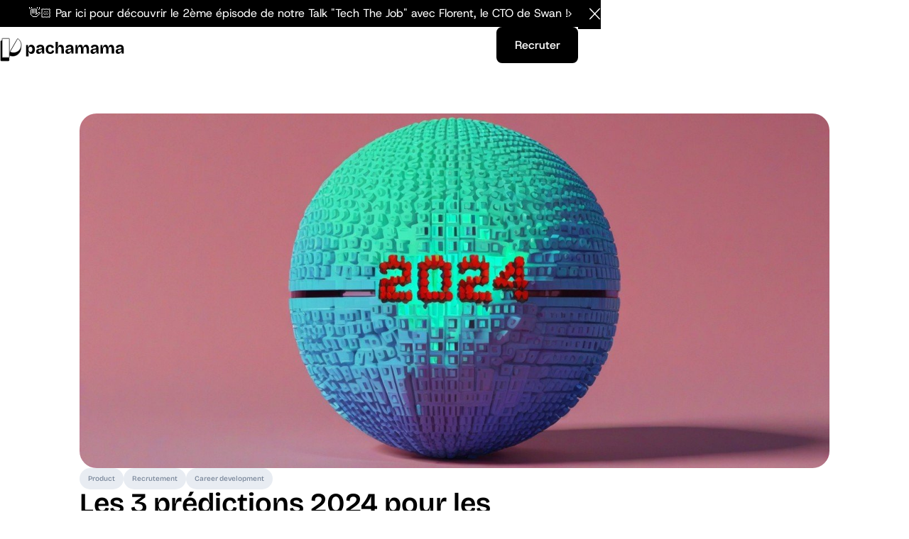

--- FILE ---
content_type: text/html
request_url: https://www.pachamama.pm/articles/predicitons-2024-carrieres-produit
body_size: 38821
content:
<!DOCTYPE html><!-- This site was created in Webflow. https://webflow.com --><!-- Last Published: Tue Dec 09 2025 17:15:23 GMT+0000 (Coordinated Universal Time) --><html data-wf-domain="www.pachamama.pm" data-wf-page="68ee79dd42339bd8e9093808" data-wf-site="6809c7768ed46ea3122d5201" lang="en" data-wf-collection="68ee79dd42339bd8e9093801" data-wf-item-slug="predicitons-2024-carrieres-produit"><head><meta charset="utf-8"/><title>Les 3 prédictions 2024 pour les carrières Produit</title><meta content="Comme chaque année, je me prêt au jeu des devinettes. Ce que je vois comme tendances pour 2024 dans les carrières Produit." name="description"/><meta content="width=device-width, initial-scale=1" name="viewport"/><meta content="Webflow" name="generator"/><link href="https://cdn.prod.website-files.com/6809c7768ed46ea3122d5201/css/pachamama-v2.webflow.shared.d151c177d.min.css" rel="stylesheet" type="text/css"/><script type="text/javascript">!function(o,c){var n=c.documentElement,t=" w-mod-";n.className+=t+"js",("ontouchstart"in o||o.DocumentTouch&&c instanceof DocumentTouch)&&(n.className+=t+"touch")}(window,document);</script><link href="https://cdn.prod.website-files.com/6809c7768ed46ea3122d5201/68598ef3c3132b12b078f21c_favicon.png" rel="shortcut icon" type="image/x-icon"/><link href="https://cdn.prod.website-files.com/6809c7768ed46ea3122d5201/68598ef69351b46c8d7fb935_webclip.png" rel="apple-touch-icon"/><script async="" src="https://www.googletagmanager.com/gtag/js?id=G-NWXZXYZTC1"></script><script type="text/javascript">window.dataLayer = window.dataLayer || [];function gtag(){dataLayer.push(arguments);}gtag('set', 'developer_id.dZGVlNj', true);gtag('js', new Date());gtag('config', 'G-NWXZXYZTC1');</script></head><body><div class="page_wrap"><div class="page_code_wrap u-theme-dark"><div class="page_code_base w-embed"><style>
  :root {
    --site--max-width: min(var(--site--width), 100vw);
    --container--main: calc(var(--site--max-width) - var(--site--margin) * 2);
    --container--full: calc(100vw - var(--site--margin) * 2);
    --container--small: calc(var(--column-width--plus-gutter) * (var(--site--column-count) - 2) + var(--site--gutter));
    --container--extra-small: calc(var(--column-width--plus-gutter) * (var(--site--column-count) - 4) + var(--site--gutter));
    --site--gutter-total: calc(var(--site--gutter) * (var(--site--column-count) - 1));
    --column-width--1: calc((var(--container--main) - var(--site--gutter-total)) / var(--site--column-count));
    --column-width--plus-gutter: calc(var(--column-width--1) + var(--site--gutter));
    --column-width--2: calc(var(--column-width--plus-gutter) * 2 - var(--site--gutter));
    --column-width--3: calc(var(--column-width--plus-gutter) * 3 - var(--site--gutter));
    --column-width--4: calc(var(--column-width--plus-gutter) * 4 - var(--site--gutter));
    --column-width--5: calc(var(--column-width--plus-gutter) * 5 - var(--site--gutter));
    --column-width--6: calc(var(--column-width--plus-gutter) * 6 - var(--site--gutter));
    --column-width--7: calc(var(--column-width--plus-gutter) * 7 - var(--site--gutter));
    --column-width--8: calc(var(--column-width--plus-gutter) * 8 - var(--site--gutter));
    --column-width--9: calc(var(--column-width--plus-gutter) * 9 - var(--site--gutter));
    --column-width--10: calc(var(--column-width--plus-gutter) * 10 - var(--site--gutter));
    --column-width--11: calc(var(--column-width--plus-gutter) * 11 - var(--site--gutter));
    --column-width--12: calc(var(--column-width--plus-gutter) * 12 - var(--site--gutter));
    --column-margin--1: calc(var(--column-width--plus-gutter) * 1);
    --column-margin--2: calc(var(--column-width--plus-gutter) * 2);
    --column-margin--3: calc(var(--column-width--plus-gutter) * 3);
    --column-margin--4: calc(var(--column-width--plus-gutter) * 4);
    --column-margin--5: calc(var(--column-width--plus-gutter) * 5);
    --column-margin--6: calc(var(--column-width--plus-gutter) * 6);
    --column-margin--7: calc(var(--column-width--plus-gutter) * 7);
    --column-margin--8: calc(var(--column-width--plus-gutter) * 8);
    --column-margin--9: calc(var(--column-width--plus-gutter) * 9);
    --column-margin--10: calc(var(--column-width--plus-gutter) * 10);
    --column-margin--11: calc(var(--column-width--plus-gutter) * 11);
    --column-margin--12: calc(var(--column-width--plus-gutter) * 12);
    --breakout-start: [full-start] minmax(0, 1fr) [content-start];
    --breakout-end: [content-end] minmax(0, 1fr) [full-end];
    --grid-breakout-single: var(--breakout-start) minmax(0, var(--container--main)) var(--breakout-end);
    --grid-breakout: var(--breakout-start) repeat(var(--site--column-count), minmax(0, var(--column-width--1))) var(--breakout-end);
    --_typography---text-transform--none: none;
    --_typography---text-transform--uppercase: uppercase;
    --_typography---text-transform--captialize: capitalize;
    --_typography---text-transform--lowercase: lowercase;
    --align--start: start;
    --align--center: center;
    --align--end: end;
  }
  * {
    vertical-align: bottom;
  }
  ::before, ::after {
    box-sizing: border-box;
  }
  html {
    background-color: var(--_theme---background);
  }
  button {
    background-color: unset;
    padding: unset;
    text-align: inherit;
  }
  button:not(:disabled) {
    cursor: pointer;
  }
  video {
    width: 100%;
    object-fit: cover;
  }
  /* remove padding of empty element */
  .wf-empty {
    padding: 0;
  }
  svg {
    max-width: 100%;
  }
  section, header, footer {
    position: relative;
  }
  @media (prefers-color-scheme: light) {
    option { color: black; }
  }
  img::selection {
    background: transparent;
  }
  /* Typography */
  body {
    text-transform: var(--_text-style---text-transform);
    font-smoothing: antialiased;
    -webkit-font-smoothing: antialiased;
  }
  /* Clear Defaults */
  a:not([class]) {
    text-decoration: underline;
  }
  h1,h2,h3,h4,h5,h6,p,blockquote,label {
    font-family: inherit;
    font-size: inherit;
    font-weight: inherit;
    line-height: inherit;
    letter-spacing: inherit;
    text-transform: inherit;
    text-wrap: inherit;
    margin-top: 0;
    margin-bottom: 0;
  }
  /* Selection Color */
  ::selection {
    background-color: var(--swatch--selection-background);
    color: var(--swatch--selection-text);
  }
  /* Margin Trim */
  :is(.u-margin-trim, .u-rich-text) > :not(:not(.w-condition-invisible) ~ :not(.w-condition-invisible)) {
    margin-top: 0;
  }
  :is(.u-margin-trim, .u-rich-text) > :not(:has(~ :not(.w-condition-invisible))) {
    margin-bottom: 0;
  }
  /* Line Height Trim */
  :is([class*="u-text-style-"],h1,h2,h3,h4,h5,h6,p):not(.w-richtext,.u-text-trim-off)::before {
    content: "";
    display: table;
    margin-bottom: calc(-0.5lh + var(--_text-style---trim-top));
  }
  :is([class*="u-text-style-"],h1,h2,h3,h4,h5,h6,p):not(.w-richtext,.u-text-trim-off)::after {
    content: "";
    display: table;
    margin-bottom: calc(-0.5lh + var(--_text-style---trim-bottom));
  }
  /* Rich Text Links */
  .w-richtext a {
    position: relative;
    z-index: 4;
  }
  /* Line Clamp */
  .u-line-clamp-1, .u-line-clamp-2, .u-line-clamp-3, .u-line-clamp-4 {
    -webkit-line-clamp: 1;
    -webkit-box-orient: vertical;
  }
  .u-line-clamp-2 { -webkit-line-clamp: 2; }
  .u-line-clamp-3 { -webkit-line-clamp: 3; }
  .u-line-clamp-4 { -webkit-line-clamp: 4; }
  /* Child Contain */
  .u-child-contain > * {
    width: 100%;
    max-width: inherit !important;
    margin-inline: 0 !important;
    margin-top: 0 !important;
  }
  /* Hide */
  .u-hide-if-empty:empty,
  .u-hide-if-empty:not(:has(> :not(.w-condition-invisible))),
  .u-hide-if-empty-cms:not(:has(.w-dyn-item)),
  .u-embed-js,
  .u-embed-css {
    display: none !important;
  }
  /* Focus State */
  a, button, :where([tabindex]) {
    outline-offset: var(--focus--offset-outer);
  }
  a:focus-visible,
  button:focus-visible,
  [tabindex]:focus-visible {
    outline-color: var(--_theme---text);
    outline-width: var(--focus--width);
    outline-style: solid;
  }
  /* Global / Clickable Component */
  .wf-design-mode .g_clickable_wrap {
    z-index: 0;
  }
  .g_clickable_wrap a[href="#"] {
    display: none;
  }
  .g_clickable_wrap a[href="#"] ~ button {
    display: block;
  }
  /* Responsive Above */
  @container threshold-large (width >= 62em) {
    .u-order-unset-above { order: unset !important; }
    .u-all-unset-above { all: unset !important; }
    .u-grid-below { display: flex !important; }
  }
  @container threshold-medium (width >= 48em) {
    .u-order-unset-above { order: unset !important; }
    .u-all-unset-above { all: unset !important; }
    .u-grid-below { display: flex !important; }
  }
  @container threshold-small (width >= 30em) {
    .u-order-unset-above { order: unset !important; }
    .u-all-unset-above { all: unset !important; }
    .u-grid-below { display: flex !important; }
  }
  /* Responsive Below */
  @container threshold-large (width < 62em) {
    .u-order-unset-below { order: unset !important; }
    .u-all-unset-below { all: unset !important; }
    .u-grid-above { display: flex !important; }
  }
  @container threshold-medium (width < 48em) {
    .u-order-unset-below { order: unset !important; }
    .u-all-unset-below { all: unset !important; }
    .u-grid-above { display: flex !important; }
  }
  @container threshold-small (width < 30em) {
    .u-order-unset-below { order: unset !important; }
    .u-all-unset-below { all: unset !important; }
    .u-grid-above { display: flex !important; }
  }
</style></div><div class="page_code_custom w-embed"><style>
  :is(h1, h2, h3, h4, h5, h6) strong {
    font-family: var(--_typography---font--tertiary-family);
    font-weight: var(--_typography---font--tertiary-bold);
  }
  
  @supports not (grid-template-columns: repeat(auto-fit, minmax(min(100%, 1fr), 1fr))) {
  .u-grid-autofit {
    grid-template-columns: repeat(auto-fit, minmax(8rem, 1fr));
  }
}
</style></div><div class="page_code_language-style w-embed"><style>
  body:not([lang]) [lang="en"] { display: none; visibility: unset; }
  body[lang="fr"] [lang="en"] { display: none; visibility: unset; }
  body[lang="en"] [lang="fr"] { display: none; visibility: unset; }
</style></div><style>:root {--site--margin: clamp(1rem, 0.7142857142857143rem + 1.4285714285714286vw, 2rem);--_typography---font-size--display: clamp(2.5rem, 2.0714285714285716rem + 2.142857142857143vw, 4rem);--_typography---font-size--h1: clamp(2.5rem, 2.2142857142857144rem + 1.4285714285714286vw, 3.5rem);--_typography---font-size--h2: clamp(2.5rem, 2.357142857142857rem + 0.7142857142857143vw, 3rem);--_typography---font-size--h3: clamp(2.25rem, 2.1785714285714284rem + 0.35714285714285715vw, 2.5rem);--_typography---font-size--h4: clamp(1.75rem, 1.6785714285714286rem + 0.35714285714285715vw, 2rem);--_typography---font-size--h5: clamp(1.375rem, 1.3392857142857142rem + 0.17857142857142858vw, 1.5rem);--_typography---font-size--h6: clamp(1rem, 0.9285714285714286rem + 0.35714285714285715vw, 1.25rem);--_typography---font-size--text-large: clamp(1.125rem, 1.125rem + 0vw, 1.125rem);--_typography---font-size--text-main: clamp(1rem, 1rem + 0vw, 1rem);--_typography---font-size--text-small: clamp(0.875rem, 0.875rem + 0vw, 0.875rem);--_spacing---space--1: clamp(0.375rem, 0.3392857142857143rem + 0.17857142857142858vw, 0.5rem);--_spacing---space--2: clamp(0.625rem, 0.5892857142857143rem + 0.17857142857142858vw, 0.75rem);--_spacing---space--3: clamp(0.875rem, 0.8392857142857143rem + 0.17857142857142858vw, 1rem);--_spacing---space--4: clamp(1.25rem, 1.1785714285714286rem + 0.35714285714285715vw, 1.5rem);--_spacing---space--5: clamp(1.75rem, 1.6785714285714286rem + 0.35714285714285715vw, 2rem);--_spacing---space--6: clamp(2rem, 1.8571428571428572rem + 0.7142857142857143vw, 2.5rem);--_spacing---space--7: clamp(2.25rem, 2.0357142857142856rem + 1.0714285714285714vw, 3rem);--_spacing---space--8: clamp(2.5rem, 2.0714285714285716rem + 2.142857142857143vw, 4rem);--_spacing---section-space--small: clamp(2rem, 3.2857142857142856rem + -1.4285714285714286vw, 3rem);--_spacing---section-space--main: clamp(3rem, 4.285714285714286rem + -1.4285714285714286vw, 4rem);--_spacing---section-space--large: clamp(5.5rem, 5.357142857142857rem + 0.7142857142857143vw, 6rem);--_spacing---section-space--page-top: clamp(7rem, 6.785714285714286rem + 1.0714285714285714vw, 7.75rem);}</style></div><div class="styleguide_guide_wrap"><div class="w-embed"><style>
html.wf-design-mode .styleguide_guide_wrap {
	display: block;
}
.styleguide_guide_layout {
	counter-reset: gridguides;
}
.styleguide_guide_layout > div::before {
  counter-increment: gridguides;
  content: counter(gridguides);
}
</style></div><div data-padding-bottom="none" data-padding-top="none" class="styleguide_guide_contain u-container"><div class="styleguide_guide_layout"><div class="styleguide_guide_column"></div><div class="styleguide_guide_column"></div><div class="styleguide_guide_column"></div><div class="styleguide_guide_column"></div><div class="styleguide_guide_column"></div><div class="styleguide_guide_column"></div><div class="styleguide_guide_column"></div><div class="styleguide_guide_column"></div><div class="styleguide_guide_column"></div><div class="styleguide_guide_column"></div><div class="styleguide_guide_column"></div><div class="styleguide_guide_column"></div><div class="styleguide_guide_column"></div><div class="styleguide_guide_column"></div><div class="styleguide_guide_column"></div><div class="styleguide_guide_column"></div><div class="styleguide_guide_column"></div><div class="styleguide_guide_column"></div><div class="styleguide_guide_column"></div><div class="styleguide_guide_column"></div><div class="styleguide_guide_column"></div><div class="styleguide_guide_column"></div><div class="styleguide_guide_column"></div><div class="styleguide_guide_column"></div></div></div></div><div class="nav_1_component"><div class="w-embed"><style>
  :root {
    --nav_1--height: 4rem;
    --nav_1--banner-height: 2.4rem;
    --nav_1--height-total: var(--nav_1--height);
    --nav_1--icon-thickness: var(--border-width--main);
    --nav_1--hamburger-thickness: var(--nav_1--icon-thickness);
    --nav_1--hamburger-gap: var(--_spacing---space--2);
    --nav_1--hamburger-rotate: 45;
    --nav_1--menu-open-duration: 400ms;
    --nav_1--menu-close-duration: 400ms;
    --nav_1--dropdown-duration: 400ms;
    --nav_1--dropdown-open-duration: 400ms;
    --nav_1--dropdown-delay: 0ms;
  }
  /* on smaller screens */
  @media (width < 60em) {
    /* disable scroll when mobile menu is open */
    body:has(.nav_1_component .w-nav-button.w--open) { overflow: hidden; }
    :root {
      --nav_1--banner-height: 4.8rem;
    }
  }
  /* on larger screens */
  @container (min-width: 60em) {
    /* show desktop nav & dropdown backdrop */
    .nav_1_wrap.is-desktop, .nav_1_dropdown_backdrop { display: block; }
    /* hide mobile nav & mobile menu backdrop */
    .nav_1_wrap.is-mobile, .nav_1_menu_backdrop { display: none; }
  }
  /* dropdown list: initial state */
  html:not(.wf-design-mode) .nav_1_dropdown_component > .w-dropdown-list {
    /* removes display none to enable css transitions */
    display: grid !important;
    grid-template-columns: minmax(0, 1fr);
    /* sets list to 0 height by default */
    grid-template-rows: 0fr;
    transition: grid-template-rows var(--nav_1--dropdown-duration);
    /* makes list content not focusable when closed */
    visibility: hidden;
    opacity: 0;
  }
  /* makes list content focusable when opened */
  html:not(.wf-design-mode) .nav_1_dropdown_component > .w-dropdown-list.w--open {
    visibility: visible;
    opacity: 1;
  }
  /* sets list child to overflow hidden to enable css height transition */
  .nav_1_dropdown_component > .w-dropdown-list > * {
    overflow: hidden;
  }
  /* set open state of dropdown list */
  .nav_1_dropdown_component:has(> .w-dropdown-toggle[aria-expanded="true"]) > .w-dropdown-list {
    --nav_1--dropdown-duration: var(--nav_1--dropdown-open-duration);
    grid-template-rows: 1fr;
  }
  /* on desktop, delay dropdown opening if another dropdown is open */
  .nav_1_wrap.is-desktop:has(.nav_1_dropdown_component > .w-dropdown-toggle.w--open[aria-expanded="false"]) .nav_1_dropdown_component:has(> .w--open[aria-expanded="true"]) > .w-dropdown-list {
    transition-delay: var(--nav_1--dropdown-duration);
  }
  /* reveal dropdown backdrop when dropdown open */
  .nav_1_dropdown_backdrop {
    transition: opacity var(--nav_1--dropdown-duration);
  }
  body:has(.nav_1_dropdown_component > [aria-expanded="true"]) .nav_1_dropdown_backdrop {
    opacity: 1;
  }
  /* rotate arrow inside open dropdown */
  .w-dropdown-toggle[aria-expanded="true"] .nav_1_links_svg {
    transform: rotate(-180deg);
  }
  /* fade out other dropdown links when link is hovered */
  @media (hover: hover) and (pointer: fine) {
    body:has(.nav_1_dropdown_item:hover) .nav_1_dropdown_item:not(:hover) > * > * {
      opacity: 0.5;
    }
  }
  /* animate first hamburger line when opened */
  .nav_1_component .w-nav-button.w--open > * > :first-child {
    transform: translateY(calc(var(--nav_1--hamburger-thickness) * 0.5 + var(--nav_1--hamburger-gap) * 0.5)) rotate(calc(var(--nav_1--hamburger-rotate) * -1deg));
  }
  /* animate second hamburger line when opened */
  .nav_1_component .w-nav-button.w--open > * > :last-child {
    transform: translateY(calc(var(--nav_1--hamburger-thickness) * -0.5 + var(--nav_1--hamburger-gap) * -0.5)) rotate(calc(var(--nav_1--hamburger-rotate) * 1deg));
  }
  /* reveal mobile menu backdrop on menu open */
  .nav_1_menu_backdrop {
    transition: opacity var(--nav_1--menu-close-duration);
  }
  .nav_1_component:has(.w-nav-button.w--open) .nav_1_menu_backdrop {
    opacity: 1;
  }
  /* menu animations */
  @keyframes menuOpen {
    from { clip-path: polygon(0 0, 100% 0, 100% 0, 0 0); }
    to { clip-path: polygon(0 0, 100% 0, 100% 100%, 0 100%); }
  }
  @keyframes menuClose {
    from { clip-path: polygon(0 0, 100% 0, 100% 100%, 0 100%); }
    to { clip-path: polygon(0 0, 100% 0, 100% 0, 0 0); }
  }
  /* menu open */
  .nav_1_component:has(.w-nav-button.w--open) .w-nav-menu {
    animation: menuOpen var(--nav_1--menu-open-duration) ease-in-out forwards;
  }
  /* menu close */
  .nav_1_component:has(.w-nav-button:not(.w--open)) .w-nav-menu {
    animation: menuClose var(--nav_1--menu-close-duration) ease-in-out forwards;
  }
  /* position overflow to top of screen */
  .nav_1_component .w-nav-overlay {
    top: 0;
    min-height: 100vh;
  }
  /* search focus underline */
  .nav_1_search_wrap:has(input:focus-visible) {
    border-color: var(--_theme---text);
  }
  /* open dropdown on mobile */
  .nav_1_wrap.is-mobile [data-open-on-mobile] > .w-dropdown-toggle {
    display: none;
  }
  .nav_1_wrap.is-mobile [data-open-on-mobile] > .w-dropdown-list {
    visibility: visible;
    opacity: 1;
    display: block;
    grid-template-rows: 1fr;
  }
  /* Rotate Nav Banner Arrow When External Link */
  a[target="_blank"] .nav_1_banner_svg {
    transform: rotate(-45deg);
  }
  /* nav banner */
  html:has(.nav_1_banner_wrap:not(.w-condition-invisible)):not(.hide-nav-banner) {
    --nav_1--height-total: calc(var(--nav_1--banner-height) + var(--nav_1--height));
  }
  .hide-nav-banner .nav_1_banner_wrap {
    display: none;
  }
/* Les ouvrir seulement si le toggle est réellement ouvert dans le Designer */
html.wf-design-mode .nav_1_dropdown_component
> .w-dropdown-toggle[aria-expanded="true"] + .w-dropdown-list {
  visibility: visible;
  opacity: 1;
  grid-template-rows: 1fr;
}

/* Empêche l’ouverture forcée en Designer, même si data-open-on-mobile est présent */
html.wf-design-mode .nav_1_wrap.is-mobile [data-open-on-mobile] > .w-dropdown-list {
  display: grid !important;
  grid-template-rows: 0fr;
  visibility: hidden;
  opacity: 0;
}

/* Fermer les dropdowns par défaut dans le Designer */
html.wf-design-mode .nav_1_dropdown_component > .w-dropdown-list {
  display: grid !important;
  grid-template-rows: 0fr;
  visibility: hidden;
  opacity: 0;
}

</style></div><a href="/#main" class="nav_1_skip_wrap w-inline-block"><div class="nav_1_skip_text u-text-style-small">Skip to main content</div></a><div class="nav_1_banner_wrap"><div class="nav_1_banner_embed w-embed w-script"><script>
if (sessionStorage.getItem("hide-nav-banner") === "true") {
 document.documentElement.classList.add("hide-nav-banner");
}
document.addEventListener("DOMContentLoaded", function () {
 document.querySelectorAll(".nav_1_banner_close_wrap").forEach((button) => {
 button.addEventListener("click", function () {
			sessionStorage.setItem("hide-nav-banner", "true");
 document.documentElement.classList.add("hide-nav-banner");
 });
 });
});
</script></div><div class="nav_1_banner_contain"><a href="https://www.youtube.com/watch?v=gaKpG9_Pr9w&amp;t" target="_blank" class="nav_1_banner_link w-inline-block"><div class="nav_1_banner_text u-line-clamp-1">👋🏻 Par ici pour découvrir le 2ème épisode de notre Talk &quot;Tech The Job&quot; avec Florent, le CTO de Swan !</div><div class="nav_1_banner_inner-wrap"><div class="nav_1_banner_text u-underline"></div><svg xmlns="http://www.w3.org/2000/svg" width="100%" viewBox="0 0 7 12" fill="none" class="nav_1_banner_text is-svg"><path d="M1.35376 1.6748L5.85376 6.1748L1.35376 10.6748" stroke="currentColor" stroke-width="1.5" stroke-linecap="round" stroke-linejoin="round"></path></svg></div></a><button role="button" class="nav_1_banner_close_wrap is-home"><svg xmlns="http://www.w3.org/2000/svg" width="100%" viewBox="0 0 20 19" fill="none" aria-hidden="true" class="nav_1_banner_close_svg"><path d="M1.51471 1.01465L18.4853 17.9852" stroke="currentColor" stroke-width="var(--nav_1--icon-thickness)" vector-effect="non-scaling-stroke"></path><path d="M1.51471 17.9851L18.4853 1.01454" stroke="currentColor" stroke-width="var(--nav_1--icon-thickness)" vector-effect="non-scaling-stroke"></path></svg><div class="nav_1_screen-reader-text">Close Announcement Banner</div></button></div></div><div role="banner" class="nav_1_wrap is-desktop"><div class="nav_1_contain u-container"><a aria-label="Home Page" href="/" class="nav_1_logo_wrap w-inline-block"><div data-wf--global-logo--variant="base" class="logo_component"><svg xmlns="http://www.w3.org/2000/svg" width="100%" viewBox="0 0 178 33" fill="none" class="logo_full"><path d="M37.2061 26.0974V9.82476H40.032V13.2865L40.4323 13.3336C40.5893 12.4858 40.8405 11.7794 41.1859 11.2142C41.547 10.6333 42.0023 10.2015 42.5518 9.91896C43.117 9.63636 43.7764 9.49507 44.5299 9.49507C45.6132 9.49507 46.5395 9.76196 47.3088 10.2957C48.0781 10.8295 48.6668 11.591 49.075 12.58C49.4989 13.5534 49.7108 14.7152 49.7108 16.0654C49.7108 17.3213 49.5224 18.436 49.1456 19.4094C48.7688 20.3671 48.2115 21.1285 47.4736 21.6937C46.7357 22.2432 45.8173 22.5179 44.7183 22.5179C43.9333 22.5179 43.2661 22.3688 42.7166 22.0705C42.1828 21.7722 41.7354 21.3483 41.3743 20.7988C41.0132 20.2336 40.7228 19.5664 40.503 18.7971H40.0791C40.1733 19.2367 40.2596 19.6841 40.3381 20.1394C40.4166 20.579 40.4794 21.0107 40.5265 21.4346C40.5736 21.8585 40.5972 22.2667 40.5972 22.6592V26.0974H37.2061ZM43.5409 19.7862C44.0903 19.7862 44.5613 19.6292 44.9538 19.3152C45.3463 19.0012 45.6446 18.5695 45.8487 18.02C46.0685 17.4548 46.1784 16.8111 46.1784 16.0889C46.1784 15.3039 46.0685 14.6367 45.8487 14.0872C45.6289 13.522 45.3149 13.0903 44.9067 12.792C44.4985 12.478 44.0197 12.321 43.4702 12.321C42.9678 12.321 42.5361 12.4309 42.175 12.6507C41.8296 12.8548 41.5313 13.1374 41.2801 13.4985C41.0446 13.8596 40.8719 14.2442 40.762 14.6524C40.6521 15.0606 40.5972 15.4609 40.5972 15.8534V16.2773C40.5972 16.607 40.6364 16.9367 40.7149 17.2664C40.7934 17.5804 40.9112 17.8865 41.0682 18.1848C41.2409 18.4831 41.445 18.7579 41.6805 19.009C41.9159 19.2445 42.1907 19.4329 42.5047 19.5742C42.8187 19.7155 43.1641 19.7862 43.5409 19.7862Z" fill="currentColor"></path><path d="M55.0056 22.5179C54.3148 22.5179 53.7025 22.3845 53.1687 22.1176C52.6349 21.8507 52.211 21.466 51.897 20.9636C51.5988 20.4456 51.4496 19.8176 51.4496 19.0797C51.4496 18.2162 51.638 17.5333 52.0148 17.0309C52.4073 16.5285 52.9018 16.1439 53.4984 15.877C54.1107 15.6101 54.7544 15.4217 55.4295 15.3118C56.1045 15.1862 56.7325 15.0841 57.3134 15.0056C57.8472 14.9271 58.2789 14.8486 58.6086 14.7701C58.9383 14.6759 59.1738 14.5503 59.3151 14.3934C59.4721 14.2207 59.5506 13.993 59.5506 13.7104C59.5506 13.3964 59.48 13.1217 59.3387 12.8862C59.1974 12.6507 58.9854 12.4623 58.7028 12.321C58.4202 12.164 58.0513 12.0855 57.596 12.0855C57.1564 12.0855 56.7404 12.164 56.3479 12.321C55.9554 12.478 55.6179 12.7213 55.3353 13.051C55.0684 13.365 54.8878 13.7654 54.7936 14.2521L51.7793 13.4043C51.952 12.7292 52.211 12.1483 52.5564 11.6616C52.9175 11.1749 53.3493 10.7746 53.8517 10.4606C54.354 10.1309 54.9192 9.88756 55.5472 9.73056C56.1752 9.57356 56.8581 9.49507 57.596 9.49507C58.5537 9.49507 59.3701 9.61281 60.0452 9.84831C60.7202 10.0838 61.2619 10.4449 61.6701 10.9316C62.094 11.4026 62.4001 11.9835 62.5885 12.6742C62.7926 13.3493 62.8946 14.1265 62.8946 15.0056V17.1251C62.8946 17.6589 62.9025 18.2162 62.9182 18.7971C62.9339 19.3623 62.9574 19.9275 62.9888 20.4927C63.0359 21.0578 63.083 21.623 63.1301 22.1882H60.1394C60.0923 21.7643 60.0373 21.3012 59.9745 20.7988C59.9274 20.2807 59.896 19.7548 59.8803 19.221H59.48C59.2602 19.8176 58.9462 20.3749 58.538 20.893C58.1298 21.3954 57.6274 21.7957 57.0308 22.094C56.4342 22.3766 55.7592 22.5179 55.0056 22.5179ZM56.4421 20.0452C56.7404 20.0452 57.0387 19.9981 57.337 19.9039C57.651 19.794 57.9493 19.637 58.2318 19.4329C58.5301 19.2288 58.797 18.9698 59.0325 18.6558C59.2837 18.3418 59.48 17.9886 59.6213 17.5961L59.5742 15.7357L60.1158 15.8299C59.8489 16.034 59.5271 16.1988 59.1503 16.3244C58.7892 16.4343 58.4045 16.5207 57.9964 16.5835C57.6039 16.6462 57.2114 16.7169 56.8189 16.7954C56.4264 16.8739 56.0732 16.9759 55.7592 17.1015C55.4452 17.2271 55.194 17.3998 55.0056 17.6196C54.8172 17.8394 54.723 18.1377 54.723 18.5145C54.723 18.9855 54.88 19.3623 55.194 19.6449C55.5237 19.9118 55.9397 20.0452 56.4421 20.0452Z" fill="currentColor"></path><path d="M71.4915 22.5179C70.4239 22.5179 69.4898 22.3609 68.6891 22.0469C67.8884 21.7329 67.2212 21.2933 66.6874 20.7282C66.1693 20.163 65.7768 19.4957 65.5099 18.7265C65.243 17.9415 65.1096 17.0858 65.1096 16.1596C65.1096 15.1862 65.243 14.2992 65.5099 13.4985C65.7768 12.6821 66.1772 11.9756 66.7109 11.379C67.2447 10.7824 67.9041 10.3193 68.6891 9.98961C69.4741 9.65991 70.3689 9.49507 71.3737 9.49507C72.143 9.49507 72.8338 9.59711 73.4461 9.80121C74.0584 9.98961 74.5922 10.2643 75.0474 10.6254C75.5027 10.9708 75.8717 11.3947 76.1543 11.8971C76.4526 12.3838 76.6488 12.9333 76.743 13.5456L73.6345 14.4875C73.5874 13.9852 73.4539 13.5613 73.2341 13.2159C73.03 12.8548 72.7553 12.5879 72.4099 12.4152C72.0645 12.2425 71.6642 12.1562 71.2089 12.1562C70.8321 12.1562 70.4788 12.2347 70.1492 12.3916C69.8352 12.5329 69.5526 12.7606 69.3014 13.0746C69.0659 13.3729 68.8775 13.7654 68.7362 14.2521C68.5949 14.7387 68.5242 15.3275 68.5242 16.0183C68.5242 16.9445 68.642 17.6981 68.8775 18.279C69.1287 18.8599 69.4819 19.2916 69.9372 19.5742C70.3925 19.8411 70.9263 19.9746 71.5386 19.9746C72.1509 19.9746 72.6375 19.849 72.9986 19.5978C73.3754 19.3466 73.6502 19.0326 73.8229 18.6558C74.0113 18.2633 74.1212 17.8551 74.1526 17.4312L77.1433 18.0671C77.0805 18.6794 76.9235 19.2602 76.6724 19.8097C76.4212 20.3435 76.0601 20.8145 75.5891 21.2227C75.1338 21.6309 74.5608 21.9527 73.87 22.1882C73.1949 22.408 72.4021 22.5179 71.4915 22.5179Z" fill="currentColor"></path><path d="M79.0385 22.1882V5.39746H82.4296V9.18892C82.4296 9.50292 82.4139 9.84046 82.3825 10.2016C82.3668 10.5626 82.3354 10.9316 82.2883 11.3084C82.2412 11.6852 82.1863 12.062 82.1235 12.4387C82.0764 12.8155 82.0136 13.1845 81.9351 13.5456H82.4296C82.6494 12.6978 82.9242 11.9756 83.2539 11.379C83.5993 10.7667 84.0389 10.3036 84.5726 9.98961C85.1221 9.65991 85.8051 9.49507 86.6214 9.49507C87.4535 9.49507 88.1365 9.65206 88.6702 9.96605C89.204 10.2643 89.6201 10.6568 89.9184 11.1435C90.2167 11.6302 90.4365 12.164 90.5778 12.7449C90.7191 13.3101 90.8054 13.8674 90.8368 14.4169C90.8839 14.9664 90.9074 15.4452 90.9074 15.8534V22.1882H87.5163V16.2302C87.5163 15.6493 87.4771 15.1234 87.3986 14.6524C87.3201 14.1657 87.1945 13.7497 87.0218 13.4043C86.8491 13.0589 86.6136 12.792 86.3153 12.6036C86.0327 12.4152 85.6795 12.321 85.2556 12.321C84.6276 12.321 84.1095 12.5094 83.7013 12.8862C83.2931 13.263 82.9791 13.7811 82.7593 14.4405C82.5552 15.0841 82.4453 15.822 82.4296 16.6541V22.1882H79.0385Z" fill="currentColor"></path><path d="M96.6771 22.5179C95.9863 22.5179 95.374 22.3845 94.8402 22.1176C94.3064 21.8507 93.8825 21.466 93.5685 20.9636C93.2702 20.4456 93.1211 19.8176 93.1211 19.0797C93.1211 18.2162 93.3095 17.5333 93.6863 17.0309C94.0788 16.5285 94.5733 16.1439 95.1699 15.877C95.7822 15.6101 96.4259 15.4217 97.1009 15.3118C97.776 15.1862 98.404 15.0841 98.9849 15.0056C99.5187 14.9271 99.9504 14.8486 100.28 14.7701C100.61 14.6759 100.845 14.5503 100.987 14.3934C101.144 14.2207 101.222 13.993 101.222 13.7104C101.222 13.3964 101.151 13.1217 101.01 12.8862C100.869 12.6507 100.657 12.4623 100.374 12.321C100.092 12.164 99.7228 12.0855 99.2675 12.0855C98.8279 12.0855 98.4119 12.164 98.0194 12.321C97.6269 12.478 97.2893 12.7213 97.0068 13.051C96.7399 13.365 96.5593 13.7654 96.4651 14.2521L93.4508 13.4043C93.6235 12.7292 93.8825 12.1483 94.2279 11.6616C94.589 11.1749 95.0208 10.7746 95.5231 10.4606C96.0255 10.1309 96.5907 9.88756 97.2187 9.73056C97.8467 9.57356 98.5296 9.49507 99.2675 9.49507C100.225 9.49507 101.042 9.61281 101.717 9.84831C102.392 10.0838 102.933 10.4449 103.342 10.9316C103.765 11.4026 104.072 11.9835 104.26 12.6742C104.464 13.3493 104.566 14.1265 104.566 15.0056V17.1251C104.566 17.6589 104.574 18.2162 104.59 18.7971C104.605 19.3623 104.629 19.9275 104.66 20.4927C104.707 21.0578 104.755 21.623 104.802 22.1882H101.811C101.764 21.7643 101.709 21.3012 101.646 20.7988C101.599 20.2807 101.567 19.7548 101.552 19.221H101.151C100.932 19.8176 100.618 20.3749 100.209 20.893C99.8013 21.3954 99.2989 21.7957 98.7023 22.094C98.1057 22.3766 97.4306 22.5179 96.6771 22.5179ZM98.1136 20.0452C98.4119 20.0452 98.7102 19.9981 99.0085 19.9039C99.3224 19.794 99.6207 19.637 99.9033 19.4329C100.202 19.2288 100.469 18.9698 100.704 18.6558C100.955 18.3418 101.151 17.9886 101.293 17.5961L101.246 15.7357L101.787 15.8299C101.52 16.034 101.199 16.1988 100.822 16.3244C100.461 16.4343 100.076 16.5207 99.6678 16.5835C99.2753 16.6462 98.8829 16.7169 98.4904 16.7954C98.0979 16.8739 97.7446 16.9759 97.4306 17.1015C97.1166 17.2271 96.8655 17.3998 96.6771 17.6196C96.4887 17.8394 96.3945 18.1377 96.3945 18.5145C96.3945 18.9855 96.5515 19.3623 96.8655 19.6449C97.1951 19.9118 97.6112 20.0452 98.1136 20.0452Z" fill="currentColor"></path><path d="M107.44 22.1882V9.82476H110.172L110.149 13.6633H110.596C110.8 12.7056 111.075 11.9207 111.42 11.3084C111.781 10.6961 112.221 10.2408 112.739 9.94251C113.257 9.64421 113.862 9.49507 114.552 9.49507C115.102 9.49507 115.581 9.58926 115.989 9.77766C116.397 9.96605 116.742 10.2329 117.025 10.5783C117.308 10.9237 117.527 11.3555 117.684 11.8736C117.857 12.3916 117.967 12.9804 118.014 13.6398H118.391C118.611 12.6821 118.917 11.8971 119.309 11.2848C119.702 10.6725 120.181 10.2251 120.746 9.94251C121.311 9.64421 121.931 9.49507 122.606 9.49507C123.391 9.49507 124.035 9.65991 124.537 9.98961C125.055 10.3036 125.456 10.7196 125.738 11.2377C126.021 11.7401 126.233 12.2818 126.374 12.8626C126.516 13.4278 126.602 13.9852 126.633 14.5346C126.665 15.0684 126.68 15.508 126.68 15.8534V22.1882H123.289V16.2538C123.289 15.9555 123.274 15.5944 123.242 15.1705C123.226 14.7309 123.156 14.307 123.03 13.8988C122.905 13.4749 122.7 13.1217 122.418 12.8391C122.151 12.5565 121.774 12.4152 121.288 12.4152C120.785 12.4152 120.338 12.5957 119.945 12.9568C119.568 13.3022 119.27 13.7889 119.05 14.4169C118.846 15.0292 118.736 15.7592 118.721 16.607V22.1882H115.4V16.3715C115.4 16.0889 115.384 15.7278 115.353 15.2882C115.337 14.8486 115.267 14.4091 115.141 13.9695C115.016 13.5299 114.811 13.1609 114.529 12.8626C114.262 12.5643 113.869 12.4152 113.351 12.4152C112.849 12.4152 112.409 12.5957 112.033 12.9568C111.656 13.3022 111.365 13.7889 111.161 14.4169C110.957 15.0449 110.847 15.7749 110.832 16.607V22.1882H107.44Z" fill="currentColor"></path><path d="M132.461 22.5179C131.77 22.5179 131.158 22.3845 130.624 22.1176C130.091 21.8507 129.667 21.466 129.353 20.9636C129.054 20.4456 128.905 19.8176 128.905 19.0797C128.905 18.2162 129.094 17.5333 129.47 17.0309C129.863 16.5285 130.357 16.1439 130.954 15.877C131.566 15.6101 132.21 15.4217 132.885 15.3118C133.56 15.1862 134.188 15.0841 134.769 15.0056C135.303 14.9271 135.735 14.8486 136.064 14.7701C136.394 14.6759 136.629 14.5503 136.771 14.3934C136.928 14.2207 137.006 13.993 137.006 13.7104C137.006 13.3964 136.936 13.1217 136.794 12.8862C136.653 12.6507 136.441 12.4623 136.158 12.321C135.876 12.164 135.507 12.0855 135.052 12.0855C134.612 12.0855 134.196 12.164 133.804 12.321C133.411 12.478 133.073 12.7213 132.791 13.051C132.524 13.365 132.343 13.7654 132.249 14.2521L129.235 13.4043C129.408 12.7292 129.667 12.1483 130.012 11.6616C130.373 11.1749 130.805 10.7746 131.307 10.4606C131.81 10.1309 132.375 9.88756 133.003 9.73056C133.631 9.57356 134.314 9.49507 135.052 9.49507C136.009 9.49507 136.826 9.61281 137.501 9.84831C138.176 10.0838 138.717 10.4449 139.126 10.9316C139.55 11.4026 139.856 11.9835 140.044 12.6742C140.248 13.3493 140.35 14.1265 140.35 15.0056V17.1251C140.35 17.6589 140.358 18.2162 140.374 18.7971C140.39 19.3623 140.413 19.9275 140.444 20.4927C140.492 21.0578 140.539 21.623 140.586 22.1882H137.595C137.548 21.7643 137.493 21.3012 137.43 20.7988C137.383 20.2807 137.352 19.7548 137.336 19.221H136.936C136.716 19.8176 136.402 20.3749 135.994 20.893C135.585 21.3954 135.083 21.7957 134.486 22.094C133.89 22.3766 133.215 22.5179 132.461 22.5179ZM133.898 20.0452C134.196 20.0452 134.494 19.9981 134.793 19.9039C135.107 19.794 135.405 19.637 135.687 19.4329C135.986 19.2288 136.253 18.9698 136.488 18.6558C136.739 18.3418 136.936 17.9886 137.077 17.5961L137.03 15.7357L137.571 15.8299C137.305 16.034 136.983 16.1988 136.606 16.3244C136.245 16.4343 135.86 16.5207 135.452 16.5835C135.059 16.6462 134.667 16.7169 134.274 16.7954C133.882 16.8739 133.529 16.9759 133.215 17.1015C132.901 17.2271 132.65 17.3998 132.461 17.6196C132.273 17.8394 132.179 18.1377 132.179 18.5145C132.179 18.9855 132.336 19.3623 132.65 19.6449C132.979 19.9118 133.395 20.0452 133.898 20.0452Z" fill="currentColor"></path><path d="M143.225 22.1882V9.82476H145.956L145.933 13.6633H146.38C146.584 12.7056 146.859 11.9207 147.204 11.3084C147.566 10.6961 148.005 10.2408 148.523 9.94251C149.041 9.64421 149.646 9.49507 150.337 9.49507C150.886 9.49507 151.365 9.58926 151.773 9.77766C152.181 9.96605 152.527 10.2329 152.809 10.5783C153.092 10.9237 153.312 11.3555 153.469 11.8736C153.641 12.3916 153.751 12.9804 153.798 13.6398H154.175C154.395 12.6821 154.701 11.8971 155.093 11.2848C155.486 10.6725 155.965 10.2251 156.53 9.94251C157.095 9.64421 157.715 9.49507 158.39 9.49507C159.175 9.49507 159.819 9.65991 160.321 9.98961C160.84 10.3036 161.24 10.7196 161.522 11.2377C161.805 11.7401 162.017 12.2818 162.158 12.8626C162.3 13.4278 162.386 13.9852 162.417 14.5346C162.449 15.0684 162.464 15.508 162.464 15.8534V22.1882H159.073V16.2538C159.073 15.9555 159.058 15.5944 159.026 15.1705C159.011 14.7309 158.94 14.307 158.814 13.8988C158.689 13.4749 158.485 13.1217 158.202 12.8391C157.935 12.5565 157.558 12.4152 157.072 12.4152C156.569 12.4152 156.122 12.5957 155.729 12.9568C155.353 13.3022 155.054 13.7889 154.834 14.4169C154.63 15.0292 154.52 15.7592 154.505 16.607V22.1882H151.184V16.3715C151.184 16.0889 151.169 15.7278 151.137 15.2882C151.121 14.8486 151.051 14.4091 150.925 13.9695C150.8 13.5299 150.596 13.1609 150.313 12.8626C150.046 12.5643 149.654 12.4152 149.135 12.4152C148.633 12.4152 148.194 12.5957 147.817 12.9568C147.44 13.3022 147.149 13.7889 146.945 14.4169C146.741 15.0449 146.631 15.7749 146.616 16.607V22.1882H143.225Z" fill="currentColor"></path><path d="M168.245 22.5179C167.555 22.5179 166.942 22.3845 166.408 22.1176C165.875 21.8507 165.451 21.466 165.137 20.9636C164.838 20.4456 164.689 19.8176 164.689 19.0797C164.689 18.2162 164.878 17.5333 165.255 17.0309C165.647 16.5285 166.142 16.1439 166.738 15.877C167.35 15.6101 167.994 15.4217 168.669 15.3118C169.344 15.1862 169.972 15.0841 170.553 15.0056C171.087 14.9271 171.519 14.8486 171.848 14.7701C172.178 14.6759 172.414 14.5503 172.555 14.3934C172.712 14.2207 172.79 13.993 172.79 13.7104C172.79 13.3964 172.72 13.1217 172.578 12.8862C172.437 12.6507 172.225 12.4623 171.943 12.321C171.66 12.164 171.291 12.0855 170.836 12.0855C170.396 12.0855 169.98 12.164 169.588 12.321C169.195 12.478 168.858 12.7213 168.575 13.051C168.308 13.365 168.128 13.7654 168.033 14.2521L165.019 13.4043C165.192 12.7292 165.451 12.1483 165.796 11.6616C166.157 11.1749 166.589 10.7746 167.091 10.4606C167.594 10.1309 168.159 9.88756 168.787 9.73056C169.415 9.57356 170.098 9.49507 170.836 9.49507C171.793 9.49507 172.61 9.61281 173.285 9.84831C173.96 10.0838 174.502 10.4449 174.91 10.9316C175.334 11.4026 175.64 11.9835 175.828 12.6742C176.032 13.3493 176.134 14.1265 176.134 15.0056V17.1251C176.134 17.6589 176.142 18.2162 176.158 18.7971C176.174 19.3623 176.197 19.9275 176.229 20.4927C176.276 21.0578 176.323 21.623 176.37 22.1882H173.379C173.332 21.7643 173.277 21.3012 173.214 20.7988C173.167 20.2807 173.136 19.7548 173.12 19.221H172.72C172.5 19.8176 172.186 20.3749 171.778 20.893C171.37 21.3954 170.867 21.7957 170.271 22.094C169.674 22.3766 168.999 22.5179 168.245 22.5179ZM169.682 20.0452C169.98 20.0452 170.278 19.9981 170.577 19.9039C170.891 19.794 171.189 19.637 171.472 19.4329C171.77 19.2288 172.037 18.9698 172.272 18.6558C172.523 18.3418 172.72 17.9886 172.861 17.5961L172.814 15.7357L173.356 15.8299C173.089 16.034 172.767 16.1988 172.39 16.3244C172.029 16.4343 171.644 16.5207 171.236 16.5835C170.844 16.6462 170.451 16.7169 170.059 16.7954C169.666 16.8739 169.313 16.9759 168.999 17.1015C168.685 17.2271 168.434 17.3998 168.245 17.6196C168.057 17.8394 167.963 18.1377 167.963 18.5145C167.963 18.9855 168.12 19.3623 168.434 19.6449C168.763 19.9118 169.179 20.0452 169.682 20.0452Z" fill="currentColor"></path><path d="M12.0977 3.88965L12.2393 3.90332C12.5587 3.96871 12.7988 4.25202 12.7988 4.59082V22.4902L23.2783 4.33984L23.3604 4.22559C23.5612 3.99909 23.8938 3.92143 24.1777 4.05859L24.2422 4.09375L24.7061 4.39648C26.9856 5.96296 28.6432 8.29649 29.3643 10.9873L29.5 11.5498C30.1078 14.3703 29.6487 17.3244 28.1992 19.835C26.7498 22.3453 24.4212 24.2196 21.6748 25.1035L21.1201 25.2666C18.3259 26.0153 15.3622 25.6939 12.7988 24.3838V31.8242C12.7988 32.2114 12.4849 32.5254 12.0977 32.5254H1.79883C1.41162 32.5254 1.09766 32.2114 1.09766 31.8242V4.59082C1.09766 4.20361 1.41162 3.88965 1.79883 3.88965H12.0977Z" fill="currentColor" stroke="currentColor" stroke-width="0.701101" class="logo_favicon_shadow"></path><path d="M3.39648 0.553711H12.9941C13.1877 0.553711 13.3447 0.710693 13.3447 0.904297V27.4365C13.3447 27.6301 13.1877 27.7871 12.9941 27.7871H3.39648C3.20288 27.7871 3.0459 27.6301 3.0459 27.4365V0.904297C3.0459 0.710693 3.20288 0.553711 3.39648 0.553711ZM24.957 0.957031C25.0444 0.805939 25.2134 0.755098 25.3496 0.807617L25.4062 0.835938C27.4873 2.21601 29.0361 4.26802 29.793 6.65137L29.9346 7.13184C30.6867 9.93899 30.2929 12.9304 28.8398 15.4473C27.4775 17.8069 25.2884 19.5687 22.707 20.3994L22.1855 20.5527C19.7597 21.2027 17.1966 20.9968 14.9209 19.9912L14.4697 19.7793C14.3361 19.7128 14.2674 19.5508 14.3193 19.3955L14.3496 19.3301L24.957 0.957031Z" fill="white" stroke="currentColor" stroke-width="0.701101" class="logo_favicon_shape"></path></svg><svg xmlns="http://www.w3.org/2000/svg" width="100%" viewBox="0 0 31 33" fill="currentColor" class="logo_favicon_wrap logo-only-2"><path d="M12.0977 3.88965L12.2393 3.90332C12.5587 3.96871 12.7988 4.25202 12.7988 4.59082V22.4902L23.2783 4.33984L23.3604 4.22559C23.5612 3.99909 23.8938 3.92143 24.1777 4.05859L24.2422 4.09375L24.7061 4.39648C26.9856 5.96296 28.6432 8.29649 29.3643 10.9873L29.5 11.5498C30.1078 14.3703 29.6487 17.3244 28.1992 19.835C26.7498 22.3453 24.4212 24.2196 21.6748 25.1035L21.1201 25.2666C18.3259 26.0153 15.3622 25.6939 12.7988 24.3838V31.8242C12.7988 32.2114 12.4849 32.5254 12.0977 32.5254H1.79883C1.41162 32.5254 1.09766 32.2114 1.09766 31.8242V4.59082C1.09766 4.20361 1.41162 3.88965 1.79883 3.88965H12.0977Z" fill="black" stroke="black" stroke-width="0.701101" class="logo_favicon_shadow"></path><path d="M3.39648 0.553711H12.9941C13.1877 0.553711 13.3447 0.710693 13.3447 0.904297V27.4365C13.3447 27.6301 13.1877 27.7871 12.9941 27.7871H3.39648C3.20288 27.7871 3.0459 27.6301 3.0459 27.4365V0.904297C3.0459 0.710693 3.20288 0.553711 3.39648 0.553711ZM24.957 0.957031C25.0444 0.805939 25.2134 0.755098 25.3496 0.807617L25.4062 0.835938C27.4873 2.21601 29.0361 4.26802 29.793 6.65137L29.9346 7.13184C30.6867 9.93899 30.2929 12.9304 28.8398 15.4473C27.4775 17.8069 25.2884 19.5687 22.707 20.3994L22.1855 20.5527C19.7597 21.2027 17.1966 20.9968 14.9209 19.9912L14.4697 19.7793C14.3361 19.7128 14.2674 19.5508 14.3193 19.3955L14.3496 19.3301L24.957 0.957031Z" fill="currentColor" stroke="black" stroke-width="0.701101" class="logo_favicon_shape"></path></svg></div></a><nav role="navigation" class="nav_1_desktop_layout"><div class="nav_1_links_component is-desktop"><ul role="list" class="nav_1_links_wrap is-desktop w-list-unstyled"><li class="nav_1_links_item"><div data-delay="400" data-hover="true" class="nav_1_dropdown_component w-dropdown"><div class="nav_1_links_link is-desktop w-dropdown-toggle"><div class="nav_1_links_text">Offres</div><svg xmlns="http://www.w3.org/2000/svg" width="100%" viewBox="0 0 47 24" fill="none" aria-hidden="true" class="nav_1_links_svg"><path d="M1 1L23.5 23L46 1" stroke="currentColor" vector-effect="non-scaling-stroke" stroke-width="var(--nav_1--icon-thickness)"></path></svg></div><nav class="nav_1_dropdown_main_wrap is-desktop w-dropdown-list"><div class="nav_1_dropdown_main_content"><div data-lenis-prevent="" class="nav_1_dropdown_main_scroll is-desktop"><ul role="list" class="nav_1_dropdown_list"><li class="nav_1_dropdown_item"><a href="/expertise/product" class="nav_1_dropdown_link is-desktop w-inline-block"><div class="nav_1_dropdown_text">Pacha Product</div></a></li><li class="nav_1_dropdown_item"><a href="/expertise/tech" class="nav_1_dropdown_link is-desktop w-inline-block"><div class="nav_1_dropdown_text">Pacha Tech</div></a></li><li class="nav_1_dropdown_item"><a href="#" class="nav_1_dropdown_link is-desktop w-inline-block"><div class="nav_1_dropdown_text">Pacha Marketing</div></a></li><li class="nav_1_dropdown_item"><a href="/expertise/sales" class="nav_1_dropdown_link is-desktop w-inline-block"><div class="nav_1_dropdown_text">Pacha Sales</div></a></li><li class="nav_1_dropdown_item"><a href="/expertise/people" class="nav_1_dropdown_link is-desktop w-inline-block"><div class="nav_1_dropdown_text">Pacha People</div></a></li></ul></div></div></nav></div></li><li class="nav_1_links_item"><div data-delay="400" data-hover="true" class="nav_1_dropdown_component w-dropdown"><div class="nav_1_links_link is-desktop w-dropdown-toggle"><div class="nav_1_links_text">Ressources</div><svg xmlns="http://www.w3.org/2000/svg" width="100%" viewBox="0 0 47 24" fill="none" aria-hidden="true" class="nav_1_links_svg"><path d="M1 1L23.5 23L46 1" stroke="currentColor" vector-effect="non-scaling-stroke" stroke-width="var(--nav_1--icon-thickness)"></path></svg></div><nav class="nav_1_dropdown_main_wrap is-desktop w-dropdown-list"><div class="nav_1_dropdown_main_content"><div data-lenis-prevent="" class="nav_1_dropdown_main_scroll is-desktop"><ul role="list" class="nav_1_dropdown_list"><li class="nav_1_dropdown_item"><a href="/etudes-de-cas" class="nav_1_dropdown_link is-desktop w-inline-block"><div class="nav_1_dropdown_text">Témoignages clients</div></a></li><li class="nav_1_dropdown_item u-vflex-left-center"><a href="https://www.youtube.com/@pachamama.talents" target="_blank" class="nav_1_dropdown_link is-desktop w-inline-block"><div class="nav_1_dropdown_text">Podcast Tech The Job</div></a><div class="g_eyebrow_wrap"></div></li><li class="nav_1_dropdown_item u-vflex-left-center"><a href="/blog" class="nav_1_dropdown_link is-desktop w-inline-block"><div class="nav_1_dropdown_text">Blog</div></a></li><li class="nav_1_dropdown_item u-vflex-left-center"><a href="#https://pachamama-pm.notion.site/pachamama-live?source=copy_link" target="_blank" class="nav_1_dropdown_link is-desktop w-inline-block"><div class="nav_1_dropdown_text">Nos événements à venir</div></a></li><li class="nav_1_dropdown_item"><a href="https://pachamama.substack.com/" target="_blank" class="nav_1_dropdown_link is-desktop w-inline-block"><div class="nav_1_dropdown_text">Newsletter</div></a></li></ul></div></div></nav></div></li><li class="nav_1_links_item"><a href="/a-propos" class="nav_1_links_link is-desktop is-soon w-inline-block"><div class="nav_1_links_text">À propos</div></a></li><li class="nav_1_links_item"><a href="mailto:arnaud@pachamama.pm" class="nav_1_links_link is-desktop is-soon w-inline-block"><div class="nav_1_links_text">Rejoindre le collectif</div></a></li></ul><ul role="list" class="nav_1_actions_wrap is-desktop w-list-unstyled"><li class="nav_1_buttons_item is-main is-desktop"><div data-wf--btn-main--style="secondary" id="" class="btn_main_wrap w-variant-e85564cd-af30-a478-692b-71732aefb3ab"><div class="g_clickable_wrap"><a target="_blank" href="https://app.pachamama.pm/" class="g_clickable_link w-inline-block"><span class="g_clickable_text u-sr-only">Être recruté</span></a><button type="button" class="g_clickable_btn"><span class="g_clickable_text u-sr-only">Être recruté</span></button></div><div aria-hidden="true" class="btn_main_text u-text-style-main u-weight-medium">Être recruté</div></div></li><li class="nav_1_buttons_item"><div data-wf--btn-main--style="black" id="" class="btn_main_wrap"><div class="g_clickable_wrap"><a target="_blank" href="https://tally.so/r/mVaNZl" class="g_clickable_link w-inline-block"><span class="g_clickable_text u-sr-only">Recruter</span></a><button type="button" class="g_clickable_btn"><span class="g_clickable_text u-sr-only">Recruter</span></button></div><div aria-hidden="true" class="btn_main_text u-text-style-main u-weight-medium">Recruter</div></div></li></ul></div></nav></div></div><div data-animation="default" data-collapse="all" data-duration="400" data-easing="ease" data-easing2="ease" role="banner" class="nav_1_wrap is-mobile w-nav"><div class="nav_1_mobile_contain u-container"><a aria-label="Home Page" href="/" class="nav_1_logo_wrap w-inline-block"><div data-wf--global-logo--variant="base" class="logo_component"><svg xmlns="http://www.w3.org/2000/svg" width="100%" viewBox="0 0 178 33" fill="none" class="logo_full"><path d="M37.2061 26.0974V9.82476H40.032V13.2865L40.4323 13.3336C40.5893 12.4858 40.8405 11.7794 41.1859 11.2142C41.547 10.6333 42.0023 10.2015 42.5518 9.91896C43.117 9.63636 43.7764 9.49507 44.5299 9.49507C45.6132 9.49507 46.5395 9.76196 47.3088 10.2957C48.0781 10.8295 48.6668 11.591 49.075 12.58C49.4989 13.5534 49.7108 14.7152 49.7108 16.0654C49.7108 17.3213 49.5224 18.436 49.1456 19.4094C48.7688 20.3671 48.2115 21.1285 47.4736 21.6937C46.7357 22.2432 45.8173 22.5179 44.7183 22.5179C43.9333 22.5179 43.2661 22.3688 42.7166 22.0705C42.1828 21.7722 41.7354 21.3483 41.3743 20.7988C41.0132 20.2336 40.7228 19.5664 40.503 18.7971H40.0791C40.1733 19.2367 40.2596 19.6841 40.3381 20.1394C40.4166 20.579 40.4794 21.0107 40.5265 21.4346C40.5736 21.8585 40.5972 22.2667 40.5972 22.6592V26.0974H37.2061ZM43.5409 19.7862C44.0903 19.7862 44.5613 19.6292 44.9538 19.3152C45.3463 19.0012 45.6446 18.5695 45.8487 18.02C46.0685 17.4548 46.1784 16.8111 46.1784 16.0889C46.1784 15.3039 46.0685 14.6367 45.8487 14.0872C45.6289 13.522 45.3149 13.0903 44.9067 12.792C44.4985 12.478 44.0197 12.321 43.4702 12.321C42.9678 12.321 42.5361 12.4309 42.175 12.6507C41.8296 12.8548 41.5313 13.1374 41.2801 13.4985C41.0446 13.8596 40.8719 14.2442 40.762 14.6524C40.6521 15.0606 40.5972 15.4609 40.5972 15.8534V16.2773C40.5972 16.607 40.6364 16.9367 40.7149 17.2664C40.7934 17.5804 40.9112 17.8865 41.0682 18.1848C41.2409 18.4831 41.445 18.7579 41.6805 19.009C41.9159 19.2445 42.1907 19.4329 42.5047 19.5742C42.8187 19.7155 43.1641 19.7862 43.5409 19.7862Z" fill="currentColor"></path><path d="M55.0056 22.5179C54.3148 22.5179 53.7025 22.3845 53.1687 22.1176C52.6349 21.8507 52.211 21.466 51.897 20.9636C51.5988 20.4456 51.4496 19.8176 51.4496 19.0797C51.4496 18.2162 51.638 17.5333 52.0148 17.0309C52.4073 16.5285 52.9018 16.1439 53.4984 15.877C54.1107 15.6101 54.7544 15.4217 55.4295 15.3118C56.1045 15.1862 56.7325 15.0841 57.3134 15.0056C57.8472 14.9271 58.2789 14.8486 58.6086 14.7701C58.9383 14.6759 59.1738 14.5503 59.3151 14.3934C59.4721 14.2207 59.5506 13.993 59.5506 13.7104C59.5506 13.3964 59.48 13.1217 59.3387 12.8862C59.1974 12.6507 58.9854 12.4623 58.7028 12.321C58.4202 12.164 58.0513 12.0855 57.596 12.0855C57.1564 12.0855 56.7404 12.164 56.3479 12.321C55.9554 12.478 55.6179 12.7213 55.3353 13.051C55.0684 13.365 54.8878 13.7654 54.7936 14.2521L51.7793 13.4043C51.952 12.7292 52.211 12.1483 52.5564 11.6616C52.9175 11.1749 53.3493 10.7746 53.8517 10.4606C54.354 10.1309 54.9192 9.88756 55.5472 9.73056C56.1752 9.57356 56.8581 9.49507 57.596 9.49507C58.5537 9.49507 59.3701 9.61281 60.0452 9.84831C60.7202 10.0838 61.2619 10.4449 61.6701 10.9316C62.094 11.4026 62.4001 11.9835 62.5885 12.6742C62.7926 13.3493 62.8946 14.1265 62.8946 15.0056V17.1251C62.8946 17.6589 62.9025 18.2162 62.9182 18.7971C62.9339 19.3623 62.9574 19.9275 62.9888 20.4927C63.0359 21.0578 63.083 21.623 63.1301 22.1882H60.1394C60.0923 21.7643 60.0373 21.3012 59.9745 20.7988C59.9274 20.2807 59.896 19.7548 59.8803 19.221H59.48C59.2602 19.8176 58.9462 20.3749 58.538 20.893C58.1298 21.3954 57.6274 21.7957 57.0308 22.094C56.4342 22.3766 55.7592 22.5179 55.0056 22.5179ZM56.4421 20.0452C56.7404 20.0452 57.0387 19.9981 57.337 19.9039C57.651 19.794 57.9493 19.637 58.2318 19.4329C58.5301 19.2288 58.797 18.9698 59.0325 18.6558C59.2837 18.3418 59.48 17.9886 59.6213 17.5961L59.5742 15.7357L60.1158 15.8299C59.8489 16.034 59.5271 16.1988 59.1503 16.3244C58.7892 16.4343 58.4045 16.5207 57.9964 16.5835C57.6039 16.6462 57.2114 16.7169 56.8189 16.7954C56.4264 16.8739 56.0732 16.9759 55.7592 17.1015C55.4452 17.2271 55.194 17.3998 55.0056 17.6196C54.8172 17.8394 54.723 18.1377 54.723 18.5145C54.723 18.9855 54.88 19.3623 55.194 19.6449C55.5237 19.9118 55.9397 20.0452 56.4421 20.0452Z" fill="currentColor"></path><path d="M71.4915 22.5179C70.4239 22.5179 69.4898 22.3609 68.6891 22.0469C67.8884 21.7329 67.2212 21.2933 66.6874 20.7282C66.1693 20.163 65.7768 19.4957 65.5099 18.7265C65.243 17.9415 65.1096 17.0858 65.1096 16.1596C65.1096 15.1862 65.243 14.2992 65.5099 13.4985C65.7768 12.6821 66.1772 11.9756 66.7109 11.379C67.2447 10.7824 67.9041 10.3193 68.6891 9.98961C69.4741 9.65991 70.3689 9.49507 71.3737 9.49507C72.143 9.49507 72.8338 9.59711 73.4461 9.80121C74.0584 9.98961 74.5922 10.2643 75.0474 10.6254C75.5027 10.9708 75.8717 11.3947 76.1543 11.8971C76.4526 12.3838 76.6488 12.9333 76.743 13.5456L73.6345 14.4875C73.5874 13.9852 73.4539 13.5613 73.2341 13.2159C73.03 12.8548 72.7553 12.5879 72.4099 12.4152C72.0645 12.2425 71.6642 12.1562 71.2089 12.1562C70.8321 12.1562 70.4788 12.2347 70.1492 12.3916C69.8352 12.5329 69.5526 12.7606 69.3014 13.0746C69.0659 13.3729 68.8775 13.7654 68.7362 14.2521C68.5949 14.7387 68.5242 15.3275 68.5242 16.0183C68.5242 16.9445 68.642 17.6981 68.8775 18.279C69.1287 18.8599 69.4819 19.2916 69.9372 19.5742C70.3925 19.8411 70.9263 19.9746 71.5386 19.9746C72.1509 19.9746 72.6375 19.849 72.9986 19.5978C73.3754 19.3466 73.6502 19.0326 73.8229 18.6558C74.0113 18.2633 74.1212 17.8551 74.1526 17.4312L77.1433 18.0671C77.0805 18.6794 76.9235 19.2602 76.6724 19.8097C76.4212 20.3435 76.0601 20.8145 75.5891 21.2227C75.1338 21.6309 74.5608 21.9527 73.87 22.1882C73.1949 22.408 72.4021 22.5179 71.4915 22.5179Z" fill="currentColor"></path><path d="M79.0385 22.1882V5.39746H82.4296V9.18892C82.4296 9.50292 82.4139 9.84046 82.3825 10.2016C82.3668 10.5626 82.3354 10.9316 82.2883 11.3084C82.2412 11.6852 82.1863 12.062 82.1235 12.4387C82.0764 12.8155 82.0136 13.1845 81.9351 13.5456H82.4296C82.6494 12.6978 82.9242 11.9756 83.2539 11.379C83.5993 10.7667 84.0389 10.3036 84.5726 9.98961C85.1221 9.65991 85.8051 9.49507 86.6214 9.49507C87.4535 9.49507 88.1365 9.65206 88.6702 9.96605C89.204 10.2643 89.6201 10.6568 89.9184 11.1435C90.2167 11.6302 90.4365 12.164 90.5778 12.7449C90.7191 13.3101 90.8054 13.8674 90.8368 14.4169C90.8839 14.9664 90.9074 15.4452 90.9074 15.8534V22.1882H87.5163V16.2302C87.5163 15.6493 87.4771 15.1234 87.3986 14.6524C87.3201 14.1657 87.1945 13.7497 87.0218 13.4043C86.8491 13.0589 86.6136 12.792 86.3153 12.6036C86.0327 12.4152 85.6795 12.321 85.2556 12.321C84.6276 12.321 84.1095 12.5094 83.7013 12.8862C83.2931 13.263 82.9791 13.7811 82.7593 14.4405C82.5552 15.0841 82.4453 15.822 82.4296 16.6541V22.1882H79.0385Z" fill="currentColor"></path><path d="M96.6771 22.5179C95.9863 22.5179 95.374 22.3845 94.8402 22.1176C94.3064 21.8507 93.8825 21.466 93.5685 20.9636C93.2702 20.4456 93.1211 19.8176 93.1211 19.0797C93.1211 18.2162 93.3095 17.5333 93.6863 17.0309C94.0788 16.5285 94.5733 16.1439 95.1699 15.877C95.7822 15.6101 96.4259 15.4217 97.1009 15.3118C97.776 15.1862 98.404 15.0841 98.9849 15.0056C99.5187 14.9271 99.9504 14.8486 100.28 14.7701C100.61 14.6759 100.845 14.5503 100.987 14.3934C101.144 14.2207 101.222 13.993 101.222 13.7104C101.222 13.3964 101.151 13.1217 101.01 12.8862C100.869 12.6507 100.657 12.4623 100.374 12.321C100.092 12.164 99.7228 12.0855 99.2675 12.0855C98.8279 12.0855 98.4119 12.164 98.0194 12.321C97.6269 12.478 97.2893 12.7213 97.0068 13.051C96.7399 13.365 96.5593 13.7654 96.4651 14.2521L93.4508 13.4043C93.6235 12.7292 93.8825 12.1483 94.2279 11.6616C94.589 11.1749 95.0208 10.7746 95.5231 10.4606C96.0255 10.1309 96.5907 9.88756 97.2187 9.73056C97.8467 9.57356 98.5296 9.49507 99.2675 9.49507C100.225 9.49507 101.042 9.61281 101.717 9.84831C102.392 10.0838 102.933 10.4449 103.342 10.9316C103.765 11.4026 104.072 11.9835 104.26 12.6742C104.464 13.3493 104.566 14.1265 104.566 15.0056V17.1251C104.566 17.6589 104.574 18.2162 104.59 18.7971C104.605 19.3623 104.629 19.9275 104.66 20.4927C104.707 21.0578 104.755 21.623 104.802 22.1882H101.811C101.764 21.7643 101.709 21.3012 101.646 20.7988C101.599 20.2807 101.567 19.7548 101.552 19.221H101.151C100.932 19.8176 100.618 20.3749 100.209 20.893C99.8013 21.3954 99.2989 21.7957 98.7023 22.094C98.1057 22.3766 97.4306 22.5179 96.6771 22.5179ZM98.1136 20.0452C98.4119 20.0452 98.7102 19.9981 99.0085 19.9039C99.3224 19.794 99.6207 19.637 99.9033 19.4329C100.202 19.2288 100.469 18.9698 100.704 18.6558C100.955 18.3418 101.151 17.9886 101.293 17.5961L101.246 15.7357L101.787 15.8299C101.52 16.034 101.199 16.1988 100.822 16.3244C100.461 16.4343 100.076 16.5207 99.6678 16.5835C99.2753 16.6462 98.8829 16.7169 98.4904 16.7954C98.0979 16.8739 97.7446 16.9759 97.4306 17.1015C97.1166 17.2271 96.8655 17.3998 96.6771 17.6196C96.4887 17.8394 96.3945 18.1377 96.3945 18.5145C96.3945 18.9855 96.5515 19.3623 96.8655 19.6449C97.1951 19.9118 97.6112 20.0452 98.1136 20.0452Z" fill="currentColor"></path><path d="M107.44 22.1882V9.82476H110.172L110.149 13.6633H110.596C110.8 12.7056 111.075 11.9207 111.42 11.3084C111.781 10.6961 112.221 10.2408 112.739 9.94251C113.257 9.64421 113.862 9.49507 114.552 9.49507C115.102 9.49507 115.581 9.58926 115.989 9.77766C116.397 9.96605 116.742 10.2329 117.025 10.5783C117.308 10.9237 117.527 11.3555 117.684 11.8736C117.857 12.3916 117.967 12.9804 118.014 13.6398H118.391C118.611 12.6821 118.917 11.8971 119.309 11.2848C119.702 10.6725 120.181 10.2251 120.746 9.94251C121.311 9.64421 121.931 9.49507 122.606 9.49507C123.391 9.49507 124.035 9.65991 124.537 9.98961C125.055 10.3036 125.456 10.7196 125.738 11.2377C126.021 11.7401 126.233 12.2818 126.374 12.8626C126.516 13.4278 126.602 13.9852 126.633 14.5346C126.665 15.0684 126.68 15.508 126.68 15.8534V22.1882H123.289V16.2538C123.289 15.9555 123.274 15.5944 123.242 15.1705C123.226 14.7309 123.156 14.307 123.03 13.8988C122.905 13.4749 122.7 13.1217 122.418 12.8391C122.151 12.5565 121.774 12.4152 121.288 12.4152C120.785 12.4152 120.338 12.5957 119.945 12.9568C119.568 13.3022 119.27 13.7889 119.05 14.4169C118.846 15.0292 118.736 15.7592 118.721 16.607V22.1882H115.4V16.3715C115.4 16.0889 115.384 15.7278 115.353 15.2882C115.337 14.8486 115.267 14.4091 115.141 13.9695C115.016 13.5299 114.811 13.1609 114.529 12.8626C114.262 12.5643 113.869 12.4152 113.351 12.4152C112.849 12.4152 112.409 12.5957 112.033 12.9568C111.656 13.3022 111.365 13.7889 111.161 14.4169C110.957 15.0449 110.847 15.7749 110.832 16.607V22.1882H107.44Z" fill="currentColor"></path><path d="M132.461 22.5179C131.77 22.5179 131.158 22.3845 130.624 22.1176C130.091 21.8507 129.667 21.466 129.353 20.9636C129.054 20.4456 128.905 19.8176 128.905 19.0797C128.905 18.2162 129.094 17.5333 129.47 17.0309C129.863 16.5285 130.357 16.1439 130.954 15.877C131.566 15.6101 132.21 15.4217 132.885 15.3118C133.56 15.1862 134.188 15.0841 134.769 15.0056C135.303 14.9271 135.735 14.8486 136.064 14.7701C136.394 14.6759 136.629 14.5503 136.771 14.3934C136.928 14.2207 137.006 13.993 137.006 13.7104C137.006 13.3964 136.936 13.1217 136.794 12.8862C136.653 12.6507 136.441 12.4623 136.158 12.321C135.876 12.164 135.507 12.0855 135.052 12.0855C134.612 12.0855 134.196 12.164 133.804 12.321C133.411 12.478 133.073 12.7213 132.791 13.051C132.524 13.365 132.343 13.7654 132.249 14.2521L129.235 13.4043C129.408 12.7292 129.667 12.1483 130.012 11.6616C130.373 11.1749 130.805 10.7746 131.307 10.4606C131.81 10.1309 132.375 9.88756 133.003 9.73056C133.631 9.57356 134.314 9.49507 135.052 9.49507C136.009 9.49507 136.826 9.61281 137.501 9.84831C138.176 10.0838 138.717 10.4449 139.126 10.9316C139.55 11.4026 139.856 11.9835 140.044 12.6742C140.248 13.3493 140.35 14.1265 140.35 15.0056V17.1251C140.35 17.6589 140.358 18.2162 140.374 18.7971C140.39 19.3623 140.413 19.9275 140.444 20.4927C140.492 21.0578 140.539 21.623 140.586 22.1882H137.595C137.548 21.7643 137.493 21.3012 137.43 20.7988C137.383 20.2807 137.352 19.7548 137.336 19.221H136.936C136.716 19.8176 136.402 20.3749 135.994 20.893C135.585 21.3954 135.083 21.7957 134.486 22.094C133.89 22.3766 133.215 22.5179 132.461 22.5179ZM133.898 20.0452C134.196 20.0452 134.494 19.9981 134.793 19.9039C135.107 19.794 135.405 19.637 135.687 19.4329C135.986 19.2288 136.253 18.9698 136.488 18.6558C136.739 18.3418 136.936 17.9886 137.077 17.5961L137.03 15.7357L137.571 15.8299C137.305 16.034 136.983 16.1988 136.606 16.3244C136.245 16.4343 135.86 16.5207 135.452 16.5835C135.059 16.6462 134.667 16.7169 134.274 16.7954C133.882 16.8739 133.529 16.9759 133.215 17.1015C132.901 17.2271 132.65 17.3998 132.461 17.6196C132.273 17.8394 132.179 18.1377 132.179 18.5145C132.179 18.9855 132.336 19.3623 132.65 19.6449C132.979 19.9118 133.395 20.0452 133.898 20.0452Z" fill="currentColor"></path><path d="M143.225 22.1882V9.82476H145.956L145.933 13.6633H146.38C146.584 12.7056 146.859 11.9207 147.204 11.3084C147.566 10.6961 148.005 10.2408 148.523 9.94251C149.041 9.64421 149.646 9.49507 150.337 9.49507C150.886 9.49507 151.365 9.58926 151.773 9.77766C152.181 9.96605 152.527 10.2329 152.809 10.5783C153.092 10.9237 153.312 11.3555 153.469 11.8736C153.641 12.3916 153.751 12.9804 153.798 13.6398H154.175C154.395 12.6821 154.701 11.8971 155.093 11.2848C155.486 10.6725 155.965 10.2251 156.53 9.94251C157.095 9.64421 157.715 9.49507 158.39 9.49507C159.175 9.49507 159.819 9.65991 160.321 9.98961C160.84 10.3036 161.24 10.7196 161.522 11.2377C161.805 11.7401 162.017 12.2818 162.158 12.8626C162.3 13.4278 162.386 13.9852 162.417 14.5346C162.449 15.0684 162.464 15.508 162.464 15.8534V22.1882H159.073V16.2538C159.073 15.9555 159.058 15.5944 159.026 15.1705C159.011 14.7309 158.94 14.307 158.814 13.8988C158.689 13.4749 158.485 13.1217 158.202 12.8391C157.935 12.5565 157.558 12.4152 157.072 12.4152C156.569 12.4152 156.122 12.5957 155.729 12.9568C155.353 13.3022 155.054 13.7889 154.834 14.4169C154.63 15.0292 154.52 15.7592 154.505 16.607V22.1882H151.184V16.3715C151.184 16.0889 151.169 15.7278 151.137 15.2882C151.121 14.8486 151.051 14.4091 150.925 13.9695C150.8 13.5299 150.596 13.1609 150.313 12.8626C150.046 12.5643 149.654 12.4152 149.135 12.4152C148.633 12.4152 148.194 12.5957 147.817 12.9568C147.44 13.3022 147.149 13.7889 146.945 14.4169C146.741 15.0449 146.631 15.7749 146.616 16.607V22.1882H143.225Z" fill="currentColor"></path><path d="M168.245 22.5179C167.555 22.5179 166.942 22.3845 166.408 22.1176C165.875 21.8507 165.451 21.466 165.137 20.9636C164.838 20.4456 164.689 19.8176 164.689 19.0797C164.689 18.2162 164.878 17.5333 165.255 17.0309C165.647 16.5285 166.142 16.1439 166.738 15.877C167.35 15.6101 167.994 15.4217 168.669 15.3118C169.344 15.1862 169.972 15.0841 170.553 15.0056C171.087 14.9271 171.519 14.8486 171.848 14.7701C172.178 14.6759 172.414 14.5503 172.555 14.3934C172.712 14.2207 172.79 13.993 172.79 13.7104C172.79 13.3964 172.72 13.1217 172.578 12.8862C172.437 12.6507 172.225 12.4623 171.943 12.321C171.66 12.164 171.291 12.0855 170.836 12.0855C170.396 12.0855 169.98 12.164 169.588 12.321C169.195 12.478 168.858 12.7213 168.575 13.051C168.308 13.365 168.128 13.7654 168.033 14.2521L165.019 13.4043C165.192 12.7292 165.451 12.1483 165.796 11.6616C166.157 11.1749 166.589 10.7746 167.091 10.4606C167.594 10.1309 168.159 9.88756 168.787 9.73056C169.415 9.57356 170.098 9.49507 170.836 9.49507C171.793 9.49507 172.61 9.61281 173.285 9.84831C173.96 10.0838 174.502 10.4449 174.91 10.9316C175.334 11.4026 175.64 11.9835 175.828 12.6742C176.032 13.3493 176.134 14.1265 176.134 15.0056V17.1251C176.134 17.6589 176.142 18.2162 176.158 18.7971C176.174 19.3623 176.197 19.9275 176.229 20.4927C176.276 21.0578 176.323 21.623 176.37 22.1882H173.379C173.332 21.7643 173.277 21.3012 173.214 20.7988C173.167 20.2807 173.136 19.7548 173.12 19.221H172.72C172.5 19.8176 172.186 20.3749 171.778 20.893C171.37 21.3954 170.867 21.7957 170.271 22.094C169.674 22.3766 168.999 22.5179 168.245 22.5179ZM169.682 20.0452C169.98 20.0452 170.278 19.9981 170.577 19.9039C170.891 19.794 171.189 19.637 171.472 19.4329C171.77 19.2288 172.037 18.9698 172.272 18.6558C172.523 18.3418 172.72 17.9886 172.861 17.5961L172.814 15.7357L173.356 15.8299C173.089 16.034 172.767 16.1988 172.39 16.3244C172.029 16.4343 171.644 16.5207 171.236 16.5835C170.844 16.6462 170.451 16.7169 170.059 16.7954C169.666 16.8739 169.313 16.9759 168.999 17.1015C168.685 17.2271 168.434 17.3998 168.245 17.6196C168.057 17.8394 167.963 18.1377 167.963 18.5145C167.963 18.9855 168.12 19.3623 168.434 19.6449C168.763 19.9118 169.179 20.0452 169.682 20.0452Z" fill="currentColor"></path><path d="M12.0977 3.88965L12.2393 3.90332C12.5587 3.96871 12.7988 4.25202 12.7988 4.59082V22.4902L23.2783 4.33984L23.3604 4.22559C23.5612 3.99909 23.8938 3.92143 24.1777 4.05859L24.2422 4.09375L24.7061 4.39648C26.9856 5.96296 28.6432 8.29649 29.3643 10.9873L29.5 11.5498C30.1078 14.3703 29.6487 17.3244 28.1992 19.835C26.7498 22.3453 24.4212 24.2196 21.6748 25.1035L21.1201 25.2666C18.3259 26.0153 15.3622 25.6939 12.7988 24.3838V31.8242C12.7988 32.2114 12.4849 32.5254 12.0977 32.5254H1.79883C1.41162 32.5254 1.09766 32.2114 1.09766 31.8242V4.59082C1.09766 4.20361 1.41162 3.88965 1.79883 3.88965H12.0977Z" fill="currentColor" stroke="currentColor" stroke-width="0.701101" class="logo_favicon_shadow"></path><path d="M3.39648 0.553711H12.9941C13.1877 0.553711 13.3447 0.710693 13.3447 0.904297V27.4365C13.3447 27.6301 13.1877 27.7871 12.9941 27.7871H3.39648C3.20288 27.7871 3.0459 27.6301 3.0459 27.4365V0.904297C3.0459 0.710693 3.20288 0.553711 3.39648 0.553711ZM24.957 0.957031C25.0444 0.805939 25.2134 0.755098 25.3496 0.807617L25.4062 0.835938C27.4873 2.21601 29.0361 4.26802 29.793 6.65137L29.9346 7.13184C30.6867 9.93899 30.2929 12.9304 28.8398 15.4473C27.4775 17.8069 25.2884 19.5687 22.707 20.3994L22.1855 20.5527C19.7597 21.2027 17.1966 20.9968 14.9209 19.9912L14.4697 19.7793C14.3361 19.7128 14.2674 19.5508 14.3193 19.3955L14.3496 19.3301L24.957 0.957031Z" fill="white" stroke="currentColor" stroke-width="0.701101" class="logo_favicon_shape"></path></svg><svg xmlns="http://www.w3.org/2000/svg" width="100%" viewBox="0 0 31 33" fill="currentColor" class="logo_favicon_wrap logo-only-2"><path d="M12.0977 3.88965L12.2393 3.90332C12.5587 3.96871 12.7988 4.25202 12.7988 4.59082V22.4902L23.2783 4.33984L23.3604 4.22559C23.5612 3.99909 23.8938 3.92143 24.1777 4.05859L24.2422 4.09375L24.7061 4.39648C26.9856 5.96296 28.6432 8.29649 29.3643 10.9873L29.5 11.5498C30.1078 14.3703 29.6487 17.3244 28.1992 19.835C26.7498 22.3453 24.4212 24.2196 21.6748 25.1035L21.1201 25.2666C18.3259 26.0153 15.3622 25.6939 12.7988 24.3838V31.8242C12.7988 32.2114 12.4849 32.5254 12.0977 32.5254H1.79883C1.41162 32.5254 1.09766 32.2114 1.09766 31.8242V4.59082C1.09766 4.20361 1.41162 3.88965 1.79883 3.88965H12.0977Z" fill="black" stroke="black" stroke-width="0.701101" class="logo_favicon_shadow"></path><path d="M3.39648 0.553711H12.9941C13.1877 0.553711 13.3447 0.710693 13.3447 0.904297V27.4365C13.3447 27.6301 13.1877 27.7871 12.9941 27.7871H3.39648C3.20288 27.7871 3.0459 27.6301 3.0459 27.4365V0.904297C3.0459 0.710693 3.20288 0.553711 3.39648 0.553711ZM24.957 0.957031C25.0444 0.805939 25.2134 0.755098 25.3496 0.807617L25.4062 0.835938C27.4873 2.21601 29.0361 4.26802 29.793 6.65137L29.9346 7.13184C30.6867 9.93899 30.2929 12.9304 28.8398 15.4473C27.4775 17.8069 25.2884 19.5687 22.707 20.3994L22.1855 20.5527C19.7597 21.2027 17.1966 20.9968 14.9209 19.9912L14.4697 19.7793C14.3361 19.7128 14.2674 19.5508 14.3193 19.3955L14.3496 19.3301L24.957 0.957031Z" fill="currentColor" stroke="black" stroke-width="0.701101" class="logo_favicon_shape"></path></svg></div></a><nav role="navigation" class="nav_1_menu_wrap w-nav-menu"><div data-lenis-prevent="" class="nav_1_menu_scroll"><div class="nav_1_menu_contain u-container"><div class="nav_1_links_component"><ul role="list" class="nav_1_links_wrap w-list-unstyled"><li class="nav_1_links_item"><div data-delay="400" data-hover="true" class="nav_1_dropdown_component w-dropdown"><div class="nav_1_links_link w-dropdown-toggle"><div class="nav_1_links_text u-text-style-h5 u-weight-bold">Services</div><svg xmlns="http://www.w3.org/2000/svg" width="100%" viewBox="0 0 47 24" fill="none" aria-hidden="true" class="nav_1_links_svg"><path d="M1 1L23.5 23L46 1" stroke="currentColor" vector-effect="non-scaling-stroke" stroke-width="var(--nav_1--icon-thickness)"></path></svg></div><nav class="nav_1_dropdown_main_wrap w-dropdown-list"><div class="nav_1_dropdown_main_content"><div data-lenis-prevent="" class="nav_1_dropdown_main_scroll"><ul role="list" class="nav_1_dropdown_list"><li class="nav_1_dropdown_item"><a href="/expertise/product" class="nav_1_dropdown_link w-inline-block"><div class="nav_1_dropdown_text">Pacha Product</div></a><a href="/expertise/tech" class="nav_1_dropdown_link w-inline-block"><div class="nav_1_dropdown_text">Pacha Tech</div></a></li><li class="nav_1_dropdown_item"><a href="/marketing" class="nav_1_dropdown_link w-inline-block"><div class="nav_1_dropdown_text">Pacha Marketing</div></a></li><li class="nav_1_dropdown_item"><a href="/expertise/sales" class="nav_1_dropdown_link w-inline-block"><div class="nav_1_dropdown_text">Pacha Sales</div></a><a href="/expertise/people" class="nav_1_dropdown_link w-inline-block"><div class="nav_1_dropdown_text">Pacha People</div></a></li></ul></div></div></nav></div></li><li class="nav_1_links_item"><a href="/etudes-de-cas" class="nav_1_links_link w-inline-block"><div class="nav_1_links_text u-text-style-h5 u-weight-bold">Études de cas</div></a></li><li class="nav_1_links_item"><div data-delay="400" data-hover="true" class="nav_1_dropdown_component w-dropdown"><div class="nav_1_links_link w-dropdown-toggle"><div class="nav_1_links_text u-text-style-h5 u-weight-bold">Ressources</div><svg xmlns="http://www.w3.org/2000/svg" width="100%" viewBox="0 0 47 24" fill="none" aria-hidden="true" class="nav_1_links_svg"><path d="M1 1L23.5 23L46 1" stroke="currentColor" vector-effect="non-scaling-stroke" stroke-width="var(--nav_1--icon-thickness)"></path></svg></div><nav class="nav_1_dropdown_mega_wrap w-dropdown-list"><div class="nav_1_dropdown_mega_content"><div data-lenis-prevent="" class="nav_1_dropdown_mega_scroll"><div class="nav_1_dropdown_mega_contain"><div class="nav_1_dropdown_mega_layout"><ul role="list" class="nav_1_dropdown_list"><li class="nav_1_dropdown_item u-vflex-left-center"><a href="/blog" class="nav_1_dropdown_link w-inline-block"><div class="nav_1_dropdown_text">Blog</div><div class="g_eyebrow_wrap"></div></a></li><li class="nav_1_dropdown_item u-vflex-left-center"><a href="#" class="nav_1_dropdown_link w-inline-block"><div class="nav_1_dropdown_text">Podcast Tech The Job</div></a><div class="g_eyebrow_wrap"><div class="g_eyebrow_layout is-small-pad"><div class="g_eyebrow_text u-text-style-main u-weight-medium">soon</div></div></div></li><li class="nav_1_dropdown_item u-vflex-left-center"><a href="#" class="nav_1_dropdown_link w-inline-block"><div class="nav_1_dropdown_text">Events</div></a><div class="g_eyebrow_wrap"><div class="g_eyebrow_layout is-small-pad"><div class="g_eyebrow_text u-text-style-main u-weight-medium">soon</div></div></div></li><li class="nav_1_dropdown_item"><a href="#" class="nav_1_dropdown_link w-inline-block"><div class="nav_1_dropdown_text">Newsletter</div></a></li></ul></div></div></div></div></nav></div></li><li class="nav_1_links_item"><a href="/a-propos" class="nav_1_links_link w-inline-block"><div class="nav_1_links_text u-text-style-h5 u-weight-bold">À propos</div></a></li><li class="nav_1_links_item"><a href="mailto:arnaud@pachamama.pm" class="nav_1_links_link w-inline-block"><div class="nav_1_links_text u-text-style-h5 u-weight-bold">Rejoindre le collectif</div></a></li></ul><ul role="list" class="nav_1_actions_wrap w-list-unstyled"><li class="nav_1_buttons_item is-main"><div data-wf--btn-main--style="secondary" id="" class="btn_main_wrap w-variant-e85564cd-af30-a478-692b-71732aefb3ab"><div class="g_clickable_wrap"><a target="" href="#" class="g_clickable_link w-inline-block"><span class="g_clickable_text u-sr-only">Se connecter</span></a><button type="button" class="g_clickable_btn"><span class="g_clickable_text u-sr-only">Se connecter</span></button></div><div aria-hidden="true" class="btn_main_text u-text-style-main u-weight-medium">Se connecter</div></div></li><li class="nav_1_buttons_item"><div data-wf--btn-main--style="black" id="" class="btn_main_wrap"><div class="g_clickable_wrap"><a target="" href="#" class="g_clickable_link w-inline-block"><span class="g_clickable_text u-sr-only">S&#x27;inscrire</span></a><button type="button" class="g_clickable_btn"><span class="g_clickable_text u-sr-only">S&#x27;inscrire</span></button></div><div aria-hidden="true" class="btn_main_text u-text-style-main u-weight-medium">S&#x27;inscrire</div></div></li><li class="nav_1_buttons_item"><div data-delay="400" data-hover="false" class="language_dropdown_component w-dropdown"><div class="language_links_link is-desktop w-dropdown-toggle"><a cd-lang-button="fr" href="#" class="language_links_value u-flex-horizontal-nowrap u-gap-1 w-inline-block"><img src="https://cdn.prod.website-files.com/6809c7768ed46ea3122d5201/6815d4f2e9080f73e7809308_contents.svg" loading="lazy" alt="" class="language_links_flag"/><p class="language_links_name">FR</p></a><svg xmlns="http://www.w3.org/2000/svg" width="100%" viewBox="0 0 47 24" fill="none" aria-hidden="true" class="language_links_svg"><path d="M1 1L23.5 23L46 1" stroke="currentColor" vector-effect="non-scaling-stroke" stroke-width="var(--nav_1--icon-thickness)"></path></svg></div><nav class="language_dropdown_main_wrap is-desktop w-dropdown-list"><div class="language_dropdown_main_content"><a cd-lang-button="en" href="#" class="language_links_value u-flex-horizontal-nowrap u-gap-1 w-inline-block"><img src="https://cdn.prod.website-files.com/6809c7768ed46ea3122d5201/6818b0bb464315e2941b0ba4_Flag_of_the_United_Kingdom_(3-5).svg.png" loading="lazy" alt="" class="language_links_flag"/><p class="language_links_name">EN</p></a></div></nav></div></li></ul></div></div></div></nav><div class="nav_1_mobile_right"><div data-wf--btn-main--style="black" id="" class="btn_main_wrap"><div class="g_clickable_wrap"><a target="" href="#" class="g_clickable_link w-inline-block"><span class="g_clickable_text u-sr-only">Recruter</span></a><button type="button" class="g_clickable_btn"><span class="g_clickable_text u-sr-only">Recruter</span></button></div><div aria-hidden="true" class="btn_main_text u-text-style-main u-weight-medium">Recruter</div></div><div class="nav_1_btn_wrap w-nav-button"><div class="nav_1_btn_layout"><div class="nav_1_btn_line"></div><div class="nav_1_btn_line"></div></div></div></div></div></div><div class="nav_1_dropdown_backdrop"></div><div class="nav_1_menu_backdrop"></div></div><section class="section-hero no-pb"><div class="w-layout-blockcontainer u-container-small w-container"><div class="wrapper-col center-vertical align-left invert-mobile"><img src="https://cdn.prod.website-files.com/6809dc5e6c3ca64a3badc6e5/68ee7d982bc41395efd71d9b_6594111373954868b9deb330_a-ball-that-predicts-the-future-and-a-big-number.jpeg" loading="lazy" alt="" class="img-hero-article"/><div class="w-dyn-list"><div role="list" class="wrapper-wrap gap-0-25 w-dyn-items"><div role="listitem" class="tag w-dyn-item"><p>Product</p></div><div role="listitem" class="tag w-dyn-item"><p>Recrutement</p></div><div role="listitem" class="tag w-dyn-item"><p>Career development</p></div></div></div><div class="wrapper-col align-bottom"><div class="col-7"><p class="fs-40px ff_bricolage-grotesk fw-600 lh-less">Les 3 prédictions 2024 pour les carrières Produit</p></div><div class="center-horizontal gap-0-5"><p class="fc_grey-600">Partager sur</p><div class="center-horizontal gap-0-5"><a data-share="whatsapp" href="#" class="w-inline-block"><img src="https://cdn.prod.website-files.com/6809c7768ed46ea3122d5201/68f74a71c1c0df58ea4b154a_WhatsappLogo.svg" loading="lazy" alt="Icon Whatsapp" class="icon _24"/></a><a data-share="slack" href="#" class="w-inline-block"><img src="https://cdn.prod.website-files.com/6809c7768ed46ea3122d5201/68f74a71ed3982e924a54f2b_SlackLogo.svg" loading="lazy" alt="Icon Slack" class="icon _24"/></a><a data-share="mail" href="#" class="w-inline-block"><img src="https://cdn.prod.website-files.com/6809c7768ed46ea3122d5201/68f74a71fc7a5da497e3a0b6_Envelope.svg" loading="lazy" alt="Icon Mail" class="icon _24"/></a></div></div></div><p>Comme chaque année, je me prêt au jeu des devinettes. Ce que je vois comme tendances pour 2024 dans les carrières Produit.</p></div></div></section><section class="section no-pb"><div class="w-layout-blockcontainer u-container-small w-container"><div class="wrapper-col center-vertical"><div class="col-10"><div class="wrap-detail-author mb-2"><div><div class="center-horizontal gap-0-5"><img src="https://cdn.prod.website-files.com/6809dc5e6c3ca64a3badc6e5/68ff5d6c8f0b7536552e05d0_MARION%20DETOUREE%20SITE%20PRODUIT.png" loading="lazy" alt="" sizes="(max-width: 767px) 100vw, (max-width: 991px) 727.4140625px, 939.9375px" srcset="https://cdn.prod.website-files.com/6809dc5e6c3ca64a3badc6e5/68ff5d6c8f0b7536552e05d0_MARION%20DETOUREE%20SITE%20PRODUIT-p-500.png 500w, https://cdn.prod.website-files.com/6809dc5e6c3ca64a3badc6e5/68ff5d6c8f0b7536552e05d0_MARION%20DETOUREE%20SITE%20PRODUIT-p-800.png 800w, https://cdn.prod.website-files.com/6809dc5e6c3ca64a3badc6e5/68ff5d6c8f0b7536552e05d0_MARION%20DETOUREE%20SITE%20PRODUIT-p-1080.png 1080w, https://cdn.prod.website-files.com/6809dc5e6c3ca64a3badc6e5/68ff5d6c8f0b7536552e05d0_MARION%20DETOUREE%20SITE%20PRODUIT.png 1217w" class="picture-author"/><div class="center-vertical-left gap-0-25"><p class="fs-20px ff_bricolage-grotesk fw-500">Marion Darnet</p><p class="fc_grey-500">Co-CEO @Pachamama</p></div></div></div><div class="center-vertical-right gap-0-5 left-tablet"><div class="center-horizontal gap-0-25"><p>Publié le </p><p>1/2/2024</p></div><div class="center-horizontal gap-0-25"><p class="fs-10px fc_grey-500 ff_bricolage-grotesk">TEMPS DE LECTURE :</p><div class="center-horizontal gap-0-25"><p class="fs-10px ff_bricolage-grotesk fc_grey-500">3</p><p class="fs-10px fc_grey-500 ff_bricolage-grotesk">MINUTES</p></div></div></div></div><div class="u-rich-text-article w-richtext"><p>Avec Pachamama, j&#x27;ai la chance de voir ce qui se fait de mieux dans les carrières Produit. Voici les tendances que j&#x27;observe et mes prédictions pour 2024.</p><h2>1-La rétention des talents</h2><p>Quand la crise est arrivée, le Produit n’a pas été le premier touché.</p><p>Ce sont tous les freelances tous métiers confondus (faciles à couper) + les dépenses marketing + les dépenses de recrutement qui ont été coupées en premier.</p><p>Le marché ne va pas repartir avant le milieu d’année… voire en 2025.</p><p>‍<br/>D’ici là, les entreprises (sauf rares exceptions) ne prévoient pas de recruter, ni de remplacer les Product en partance.<br/></p><p>Par contre, elles devraient accélérer leurs efforts de rétention.</p><p>La rétention, c’était même l’une des tendances phare du big salon US de Hubspot sur l’inbound cette année.</p><p><strong>Pourquoi ?</strong></p><p>Parce qu’un recrutement ne se rentabilise que sur le long terme :</p><figure style="max-width:1612pxpx" class="w-richtext-align-fullwidth w-richtext-figure-type-image"><div><img src="https://cdn.prod.website-files.com/6809dc5e6c3ca64a3badc6e5/68ee94b1c85cc82ce9d245bc_65940f6d6c704af8ebfabda7_afe34b1e-a0f8-4df5-9fe7-4612df85b77a_1612x892.png" loading="lazy" alt=""/></div></figure><p>Parmi les conseils prodigués : </p><p>- Pour motiver ses équipes, il faut leur montrer leur progression. Les aider à mesurer leur progrès. C’est ça qui valorise les employés et qui les fait rester !</p><p>- Aujourd’hui, l&#x27;innovation n&#x27;est pas tant dans les idées (pensées) que dans l&#x27;expérimentation au quotidien (actions). La capacité d’agir rendra toute équipe plus performante.</p><p>- Augmentez votre tolérance à l’erreur. En Produit, on a tendance à valoriser les échecs pour les transformer en apprentissage. ça vaut aussi en management </p><h2>2-L’avènement du freelancing</h2><p>2023 a vu de nombreux Product Managers, PMM et CPO se lancer en freelance.</p><p>A la base porté par les Talents soit fatigués des startups, d’avoir un meilleur équilibre de vie pro/perso, l’envie d’avoir plus de temps pour eux, ou juste une meilleure maîtrise de leur temps, ils sont nombreux à se lancer en freelance aujourd’hui.</p><p>Certains l&#x27;ont fait le temps de retrouver le bon job en CDI.</p><p>Pour d&#x27;autres, c&#x27;est une voie pérenne qu&#x27;ils veulent travailler sur le long terme.</p><p>Par contre, encore une fois, il y a beaucoup plus de candidat·e·s que de missions, donc il faut être motivé et avoir une stratégie bien rôdée pour avoir des missions.</p><p>Avec le temps, je suis persuadée que le type de contrat va de moins en moins compter dans les choix de carrière des Product People.<br/>Ce sont plutôt les types de mission Produit, les challenges, le fit avec l’équipe qui vont prendre le dessus.</p><p>Peu importe que ce soit en CDI ou en Freelance.</p><p>C&#x27;est déjà ce qu&#x27;il se passe, et les entreprises commencent à s&#x27;adapter.</p><p>On a encore beaucoup d&#x27;éducation à faire, ensemble, mais l&#x27;écosystème bouge vite.</p><p>Pour preuve, voici les use cases que j&#x27;ai le plus observé cette année pour des recrutements de freelances:</p><ul role="list"><li>remplacement congés maternité / paternité</li><li>coaching de CEO pour structurer l&#x27;équipe Produit</li><li>défricher un sujet stratégique / discovery avant de monter une squad</li><li>PM ou PrD pour des missions longues dans des entreprises en transformation</li></ul><p>🇺🇸 Pour l&#x27;instant, seuls mes clients ayant une culture très anglo-saxonnes ont cet état d&#x27;esprit : </p><p>&quot; je veux le meilleur profil pour mon besoin et à mon stade de croissance... peu importe que cette personne soit en cdi ou en freelance pour une mission longue. Ce qui m&#x27;importe c&#x27;est d&#x27;avoir la meilleure personne pour le challenge à relever.&quot;</p><p>En 2024, ça va venir.</p><h2>3- L’ultra-spécialisation de nos métiers</h2><p>Avant, un bon &quot;Product&quot; pouvait trouver dans n&#x27;importe quel secteur/industrie.<br/>C&#x27;est toujours le cas, mais la concurrence est rude.</p><p>Cette tendance de la spécialisation est aussi en lien avec celle de l&#x27;avènement des freelances dans le Produit.</p><p>Pour se démarquer aujourd&#x27;hui, mieux vaut être spécialisé.<br/><br/>Cela peut prendre 5 formes :</p><ol role="list"><li>Secteur : Fintech, Healthtech, Proptech etc.</li><li>Skillset : Platform PM, Data PM, Growth PM etc.</li><li>Sur un type de produit ou techno : Mobile, API, Web3, IoT, Hardware etc.</li><li>Sur le business model et l&#x27;audiance : B2B, B2C, B2D, B2B2C, etc.</li><li>Sur le type de produit : SaaS, E-Commerce, Marketplaces etc.</li></ol><p><br/>Bien sûr, on peut les combiner.</p><p>Alors, quel type de Product as-tu envie d&#x27;être en 2024 ?<br/>‍</p><p><a href="https://app.pachamama.pm">👉 Pour me pitcher ton job (ou ta mission freelance de rêve)</a></p><p>👉 <a href="https://app.pachamama.pm/form_entreprise">Pour recruter avec Pachamama</a></p></div><div class="wrapper-col center-vertical mt-2"><div class="_100w w-condition-invisible"><div class="card_bottom-article"><div class="wrapper-col mb-0-5"><div class="tag bottom-article align-left-children"><div>A découvrir</div></div><div class="center-horizontal gap-0-25"><p class="fs-10px fc_grey-500 ff_bricolage-grotesk">TEMPS DE LECTURE :</p><div class="center-horizontal gap-0-25"><p class="fs-10px ff_bricolage-grotesk fc_grey-500 w-dyn-bind-empty"></p><p class="fs-10px fc_grey-500 ff_bricolage-grotesk">MINUTES</p></div></div></div><h3 class="title-card-blog w-dyn-bind-empty"></h3><a href="#" class="link-absolute-full w-inline-block"></a></div></div><div class="_100w w-condition-invisible"><div class="card_bottom-article"><div class="wrapper-col mb-0-5"><div class="tag bottom-article align-left-children"><div>A voir également</div></div><div class="center-horizontal gap-0-25"><p class="fs-10px fc_grey-500 ff_bricolage-grotesk">TEMPS DE LECTURE :</p><div class="center-horizontal gap-0-25"><p class="fs-10px ff_bricolage-grotesk fc_grey-500 w-dyn-bind-empty"></p><p class="fs-10px fc_grey-500 ff_bricolage-grotesk">MINUTES</p></div></div></div><h3 class="title-card-blog w-dyn-bind-empty"></h3><a href="#" class="link-absolute-full w-inline-block"></a></div></div><div class="_100w w-condition-invisible"><div class="card_bottom-article"><div class="big-card-video stretch"><div class="col"><div class="center-vertical-left gap-2 _100h space-between"><div class="tag bottom-article"><div>A voir également</div></div><div class="center-vertical-left gap-1-5"><div class="w-dyn-list"><div role="list" class="w-dyn-items"><div role="listitem" class="w-dyn-item"><div class="w-dyn-list"><div class="w-dyn-empty"><div>No items found.</div></div></div></div><div role="listitem" class="w-dyn-item"><div class="w-dyn-list"><div class="w-dyn-empty"><div>No items found.</div></div></div></div><div role="listitem" class="w-dyn-item"><div class="w-dyn-list"><div class="w-dyn-empty"><div>No items found.</div></div></div></div><div role="listitem" class="w-dyn-item"><div class="w-dyn-list"><div class="w-dyn-empty"><div>No items found.</div></div></div></div><div role="listitem" class="w-dyn-item"><div class="w-dyn-list"><div class="w-dyn-empty"><div>No items found.</div></div></div></div><div role="listitem" class="w-dyn-item"><div class="w-dyn-list"><div class="w-dyn-empty"><div>No items found.</div></div></div></div><div role="listitem" class="w-dyn-item"><div class="w-dyn-list"><div class="w-dyn-empty"><div>No items found.</div></div></div></div><div role="listitem" class="w-dyn-item"><div class="w-dyn-list"><div class="w-dyn-empty"><div>No items found.</div></div></div></div><div role="listitem" class="w-dyn-item"><div class="w-dyn-list"><div class="w-dyn-empty"><div>No items found.</div></div></div></div><div role="listitem" class="w-dyn-item"><div class="w-dyn-list"><div class="w-dyn-empty"><div>No items found.</div></div></div></div><div role="listitem" class="w-dyn-item"><div class="w-dyn-list"><div class="w-dyn-empty"><div>No items found.</div></div></div></div><div role="listitem" class="w-dyn-item"><div class="w-dyn-list"><div class="w-dyn-empty"><div>No items found.</div></div></div></div><div role="listitem" class="w-dyn-item"><div class="w-dyn-list"><div role="list" class="wrapper-wrap gap-0-25 w-dyn-items"><div role="listitem" class="all-caps w-dyn-item"><div data-wf--tag--variant="white" class="tag w-variant-e9d408ba-da7a-eef6-8a9b-3edd237e4b5e"><div>Career development</div></div></div><div role="listitem" class="all-caps w-dyn-item"><div data-wf--tag--variant="white" class="tag w-variant-e9d408ba-da7a-eef6-8a9b-3edd237e4b5e"><div>Recrutement</div></div></div><div role="listitem" class="all-caps w-dyn-item"><div data-wf--tag--variant="white" class="tag w-variant-e9d408ba-da7a-eef6-8a9b-3edd237e4b5e"><div>Tech</div></div></div></div></div></div><div role="listitem" class="w-dyn-item"><div class="w-dyn-list"><div role="list" class="wrapper-wrap gap-0-25 w-dyn-items"><div role="listitem" class="all-caps w-dyn-item"><div data-wf--tag--variant="white" class="tag w-variant-e9d408ba-da7a-eef6-8a9b-3edd237e4b5e"><div>Career development</div></div></div><div role="listitem" class="all-caps w-dyn-item"><div data-wf--tag--variant="white" class="tag w-variant-e9d408ba-da7a-eef6-8a9b-3edd237e4b5e"><div>Recrutement</div></div></div><div role="listitem" class="all-caps w-dyn-item"><div data-wf--tag--variant="white" class="tag w-variant-e9d408ba-da7a-eef6-8a9b-3edd237e4b5e"><div>Tech</div></div></div></div></div></div><div role="listitem" class="w-dyn-item"><div class="w-dyn-list"><div role="list" class="wrapper-wrap gap-0-25 w-dyn-items"><div role="listitem" class="all-caps w-dyn-item"><div data-wf--tag--variant="white" class="tag w-variant-e9d408ba-da7a-eef6-8a9b-3edd237e4b5e"><div>Recrutement</div></div></div><div role="listitem" class="all-caps w-dyn-item"><div data-wf--tag--variant="white" class="tag w-variant-e9d408ba-da7a-eef6-8a9b-3edd237e4b5e"><div>Career development</div></div></div><div role="listitem" class="all-caps w-dyn-item"><div data-wf--tag--variant="white" class="tag w-variant-e9d408ba-da7a-eef6-8a9b-3edd237e4b5e"><div>Product</div></div></div></div></div></div><div role="listitem" class="w-dyn-item"><div class="w-dyn-list"><div role="list" class="wrapper-wrap gap-0-25 w-dyn-items"><div role="listitem" class="all-caps w-dyn-item"><div data-wf--tag--variant="white" class="tag w-variant-e9d408ba-da7a-eef6-8a9b-3edd237e4b5e"><div>Career development</div></div></div><div role="listitem" class="all-caps w-dyn-item"><div data-wf--tag--variant="white" class="tag w-variant-e9d408ba-da7a-eef6-8a9b-3edd237e4b5e"><div>Recrutement</div></div></div><div role="listitem" class="all-caps w-dyn-item"><div data-wf--tag--variant="white" class="tag w-variant-e9d408ba-da7a-eef6-8a9b-3edd237e4b5e"><div>Tech</div></div></div></div></div></div><div role="listitem" class="w-dyn-item"><div class="w-dyn-list"><div role="list" class="wrapper-wrap gap-0-25 w-dyn-items"><div role="listitem" class="all-caps w-dyn-item"><div data-wf--tag--variant="white" class="tag w-variant-e9d408ba-da7a-eef6-8a9b-3edd237e4b5e"><div>Career development</div></div></div><div role="listitem" class="all-caps w-dyn-item"><div data-wf--tag--variant="white" class="tag w-variant-e9d408ba-da7a-eef6-8a9b-3edd237e4b5e"><div>Recrutement</div></div></div><div role="listitem" class="all-caps w-dyn-item"><div data-wf--tag--variant="white" class="tag w-variant-e9d408ba-da7a-eef6-8a9b-3edd237e4b5e"><div>Product</div></div></div></div></div></div><div role="listitem" class="w-dyn-item"><div class="w-dyn-list"><div role="list" class="wrapper-wrap gap-0-25 w-dyn-items"><div role="listitem" class="all-caps w-dyn-item"><div data-wf--tag--variant="white" class="tag w-variant-e9d408ba-da7a-eef6-8a9b-3edd237e4b5e"><div>Recrutement</div></div></div><div role="listitem" class="all-caps w-dyn-item"><div data-wf--tag--variant="white" class="tag w-variant-e9d408ba-da7a-eef6-8a9b-3edd237e4b5e"><div>Product</div></div></div><div role="listitem" class="all-caps w-dyn-item"><div data-wf--tag--variant="white" class="tag w-variant-e9d408ba-da7a-eef6-8a9b-3edd237e4b5e"><div>Career development</div></div></div></div></div></div><div role="listitem" class="w-dyn-item"><div class="w-dyn-list"><div role="list" class="wrapper-wrap gap-0-25 w-dyn-items"><div role="listitem" class="all-caps w-dyn-item"><div data-wf--tag--variant="white" class="tag w-variant-e9d408ba-da7a-eef6-8a9b-3edd237e4b5e"><div>Career development</div></div></div><div role="listitem" class="all-caps w-dyn-item"><div data-wf--tag--variant="white" class="tag w-variant-e9d408ba-da7a-eef6-8a9b-3edd237e4b5e"><div>Tech</div></div></div><div role="listitem" class="all-caps w-dyn-item"><div data-wf--tag--variant="white" class="tag w-variant-e9d408ba-da7a-eef6-8a9b-3edd237e4b5e"><div>Recrutement</div></div></div></div></div></div><div role="listitem" class="w-dyn-item"><div class="w-dyn-list"><div role="list" class="wrapper-wrap gap-0-25 w-dyn-items"><div role="listitem" class="all-caps w-dyn-item"><div data-wf--tag--variant="white" class="tag w-variant-e9d408ba-da7a-eef6-8a9b-3edd237e4b5e"><div>Career development</div></div></div><div role="listitem" class="all-caps w-dyn-item"><div data-wf--tag--variant="white" class="tag w-variant-e9d408ba-da7a-eef6-8a9b-3edd237e4b5e"><div>Recrutement</div></div></div><div role="listitem" class="all-caps w-dyn-item"><div data-wf--tag--variant="white" class="tag w-variant-e9d408ba-da7a-eef6-8a9b-3edd237e4b5e"><div>Product</div></div></div></div></div></div></div></div><h3 class="title-card-blog">Les 3 prédictions 2024 pour les carrières Produit</h3><div class="center-horizontal gap-0-25"><p class="fs-10px fc_grey-500 ff_bricolage-grotesk">TEMPS DE LECTURE :</p><div class="center-horizontal gap-0-25"><p class="fs-10px ff_bricolage-grotesk fc_grey-500 w-dyn-bind-empty"></p><p class="fs-10px fc_grey-500 ff_bricolage-grotesk">MINUTES</p></div></div></div><div class="center-horizontal gap-0-5"><p class="fc_grey-600">Partager sur</p><div class="center-horizontal gap-0-5"><a data-share="whatsapp" href="#" class="w-inline-block"><img src="https://cdn.prod.website-files.com/6809c7768ed46ea3122d5201/68f74a71c1c0df58ea4b154a_WhatsappLogo.svg" loading="lazy" alt="Icon Whatsapp" class="icon _24"/></a><a data-share="slack" href="#" class="w-inline-block"><img src="https://cdn.prod.website-files.com/6809c7768ed46ea3122d5201/68f74a71ed3982e924a54f2b_SlackLogo.svg" loading="lazy" alt="Icon Slack" class="icon _24"/></a><a data-share="mail" href="#" class="w-inline-block"><img src="https://cdn.prod.website-files.com/6809c7768ed46ea3122d5201/68f74a71fc7a5da497e3a0b6_Envelope.svg" loading="lazy" alt="Icon Mail" class="icon _24"/></a></div></div></div></div><div class="col-5"><a href="#" data-w-id="fd41dbd2-16a9-921b-b9b8-5e7780e88374" class="u-position-relative radius-24 u-overflow-hidden w-inline-block w-dyn-bind-empty w-lightbox"><img src="https://cdn.prod.website-files.com/img/placeholder-thumb.svg" loading="lazy" alt="" class="thumbnail-video-car-bottom-article w-dyn-bind-empty"/><img src="https://cdn.prod.website-files.com/6809c7768ed46ea3122d5201/68f60500f72c18cd3a40a88b_play-btn-video.avif" loading="lazy" style="-webkit-transform:translate3d(-50%, -50%, 0) scale3d(1, 1, 1) rotateX(0) rotateY(0) rotateZ(0) skew(0, 0);-moz-transform:translate3d(-50%, -50%, 0) scale3d(1, 1, 1) rotateX(0) rotateY(0) rotateZ(0) skew(0, 0);-ms-transform:translate3d(-50%, -50%, 0) scale3d(1, 1, 1) rotateX(0) rotateY(0) rotateZ(0) skew(0, 0);transform:translate3d(-50%, -50%, 0) scale3d(1, 1, 1) rotateX(0) rotateY(0) rotateZ(0) skew(0, 0)" alt="" class="btn_play-video-cms"/><script type="application/json" class="w-json">{
  "items": [],
  "group": ""
}</script></a></div></div><a data-url="" href="#" class="link-absolute-full special w-inline-block"></a></div></div></div></div></div></div></section><section class="section pt-3 no-pb"><div class="w-layout-blockcontainer u-container-small w-container"><div class="wrapper-col center-horizontal space-between center-txt"><div><div class="g_heading w-richtext u-text-style-h5 u-slide-from-right-200ms "><h2><strong>Contenu populaires</strong></h2></div></div><div data-wf--btn-main--style="secondary-border-light" id="" class="btn_main_wrap w-variant-efa04973-ea97-d141-e7a7-673af62c45a5"><div class="g_clickable_wrap"><a target="" href="/articles" class="g_clickable_link w-inline-block"><span class="g_clickable_text u-sr-only">Tout voir</span></a><button type="button" class="g_clickable_btn"><span class="g_clickable_text u-sr-only">Tout voir</span></button></div><div aria-hidden="true" class="btn_main_text u-text-style-main u-weight-medium">Tout voir</div></div></div><div class="divider-horizontal mb-2 mt-0-75"></div><div class="w-dyn-list"><div role="list" class="wrapper-col-wrap w-dyn-items"><div role="listitem" class="col-6-wrap w-dyn-item"><div class="card_thumbnail-article"><img src="https://cdn.prod.website-files.com/6809dc5e6c3ca64a3badc6e5/68ee7d99bc0135d83f06fc76_63c79f8df24bf96099c6cf4c_Capture%2520d%25E2%2580%2599e%25CC%2581cran%25202023-01-18%2520a%25CC%2580%252008.27.56.png" loading="lazy" alt="" class="img-card_blog-article"/><div class="center-vertical-left gap-1"><div class="w-dyn-list"><div role="list" class="wrapper-wrap gap-0-25 w-dyn-items"><div role="listitem" class="tag w-dyn-item"><p>Recrutement</p></div><div role="listitem" class="tag w-dyn-item"><p>Product</p></div></div></div><h3 class="title-card-blog">Tendance flop de 2022 dans les carrières Product : le 4/5ème</h3><div class="center-horizontal gap-0-25"><p class="fs-10px fc_grey-500 ff_bricolage-grotesk">TEMPS DE LECTURE :</p><div class="center-horizontal gap-0-25"><p class="fs-10px ff_bricolage-grotesk fc_grey-500">3</p><p class="fs-10px fc_grey-500 ff_bricolage-grotesk">MINUTES</p></div></div><div class="fw_500"></div></div><a href="/articles/tendance-flop-de-2022-dans-le-recrutement-et-les-carriere-product-le-4-5eme" class="link-absolute-full w-inline-block"></a></div></div><div role="listitem" class="col-6-wrap w-dyn-item"><div class="card_thumbnail-article"><img src="https://cdn.prod.website-files.com/6809dc5e6c3ca64a3badc6e5/68ee7d965ca0ae037297ac8b_61498b25c83ea25d5f193167_rahul.jpeg" loading="lazy" alt="" class="img-card_blog-article"/><div class="center-vertical-left gap-1"><div class="w-dyn-list"><div role="list" class="wrapper-wrap gap-0-25 w-dyn-items"><div role="listitem" class="tag w-dyn-item"><p>Product</p></div><div role="listitem" class="tag w-dyn-item"><p>Career development</p></div></div></div><h3 class="title-card-blog">L&#x27;interview qui se dévore: Rahul Kulkarni</h3><div class="center-horizontal gap-0-25"><p class="fs-10px fc_grey-500 ff_bricolage-grotesk">TEMPS DE LECTURE :</p><div class="center-horizontal gap-0-25"><p class="fs-10px ff_bricolage-grotesk fc_grey-500">2</p><p class="fs-10px fc_grey-500 ff_bricolage-grotesk">MINUTES</p></div></div><div class="fw_500"></div></div><a href="/articles/linterview-qui-se-devore-rahul-kulkarni" class="link-absolute-full w-inline-block"></a></div></div><div role="listitem" class="col-6-wrap w-dyn-item"><div class="card_thumbnail-article"><img src="https://cdn.prod.website-files.com/6809dc5e6c3ca64a3badc6e5/68ee7d947222b05962f8b3de_60fe714943a1f4c18f269900_re%25CC%2581concilier-business-produit.jpeg" loading="lazy" alt="" class="img-card_blog-article"/><div class="center-vertical-left gap-1"><div class="w-dyn-list"><div role="list" class="wrapper-wrap gap-0-25 w-dyn-items"><div role="listitem" class="tag w-dyn-item"><p>Recrutement</p></div><div role="listitem" class="tag w-dyn-item"><p>Career development</p></div><div role="listitem" class="tag w-dyn-item"><p>Product</p></div></div></div><h3 class="title-card-blog">Comment réconcilier le Produit et le Business?</h3><div class="center-horizontal gap-0-25"><p class="fs-10px fc_grey-500 ff_bricolage-grotesk">TEMPS DE LECTURE :</p><div class="center-horizontal gap-0-25"><p class="fs-10px ff_bricolage-grotesk fc_grey-500">5</p><p class="fs-10px fc_grey-500 ff_bricolage-grotesk">MINUTES</p></div></div><div class="fw_500"></div></div><a href="/articles/comment-reconcilier-le-produit-et-le-business" class="link-absolute-full w-inline-block"></a></div></div><div role="listitem" class="col-6-wrap w-dyn-item"><div class="card_thumbnail-article"><img src="https://cdn.prod.website-files.com/6809dc5e6c3ca64a3badc6e5/68ee7d961caf816c4493e3f3_60ffb933cc23bb3d407d9337_notion-behind-the-scenes-of-their-amazing-product-growth.jpeg" loading="lazy" alt="" class="img-card_blog-article"/><div class="center-vertical-left gap-1"><div class="w-dyn-list"><div role="list" class="wrapper-wrap gap-0-25 w-dyn-items"><div role="listitem" class="tag w-dyn-item"><p>Product</p></div></div></div><h3 class="title-card-blog">Notion — behind the scenes of their amazing Product growth</h3><div class="center-horizontal gap-0-25"><p class="fs-10px fc_grey-500 ff_bricolage-grotesk">TEMPS DE LECTURE :</p><div class="center-horizontal gap-0-25"><p class="fs-10px ff_bricolage-grotesk fc_grey-500">7</p><p class="fs-10px fc_grey-500 ff_bricolage-grotesk">MINUTES</p></div></div><div class="fw_500"></div></div><a href="/articles/notion-behind-the-scenes-of-their-amazing-product-growth" class="link-absolute-full w-inline-block"></a></div></div></div></div></div></section><section class="section"><div class="w-layout-blockcontainer u-container-small w-container"><div class="block-newsletter"><div class="col-5 z-index"><div class="g_heading w-richtext u-text-style-h2 u-slide-from-left-300ms"><h3>Inscrivez-vous <strong>à notre newsletter !</strong></h3></div></div><img src="https://cdn.prod.website-files.com/6809c7768ed46ea3122d5201/68f609780cbd49283a577dde_shape-purple-news.svg" loading="lazy" alt="" class="shape-newsletter-purple"/><div data-wf--btn-main--style="black" id="" class="btn_main_wrap"><div class="g_clickable_wrap"><a target="_blank" href="https://pachamama.substack.com/" class="g_clickable_link w-inline-block"><span class="g_clickable_text u-sr-only">S&#x27;abonner à la newsletter</span></a><button type="button" class="g_clickable_btn"><span class="g_clickable_text u-sr-only">S&#x27;abonner à la newsletter</span></button></div><div aria-hidden="true" class="btn_main_text u-text-style-main u-weight-medium">S&#x27;abonner à la newsletter</div></div></div></div></section><footer class="footer_wrap"><h2 class="footer_title u-sr-only">Footer</h2><div class="footer_contain u-container"><div class="footer_3_layout"><div class="footer_3_logo_wrap"><a aria-label="Go to the homepage" href="#" class="footer_3_logo_link w-inline-block"><div data-wf--global-logo--variant="base" class="logo_component"><svg xmlns="http://www.w3.org/2000/svg" width="100%" viewBox="0 0 178 33" fill="none" class="logo_full"><path d="M37.2061 26.0974V9.82476H40.032V13.2865L40.4323 13.3336C40.5893 12.4858 40.8405 11.7794 41.1859 11.2142C41.547 10.6333 42.0023 10.2015 42.5518 9.91896C43.117 9.63636 43.7764 9.49507 44.5299 9.49507C45.6132 9.49507 46.5395 9.76196 47.3088 10.2957C48.0781 10.8295 48.6668 11.591 49.075 12.58C49.4989 13.5534 49.7108 14.7152 49.7108 16.0654C49.7108 17.3213 49.5224 18.436 49.1456 19.4094C48.7688 20.3671 48.2115 21.1285 47.4736 21.6937C46.7357 22.2432 45.8173 22.5179 44.7183 22.5179C43.9333 22.5179 43.2661 22.3688 42.7166 22.0705C42.1828 21.7722 41.7354 21.3483 41.3743 20.7988C41.0132 20.2336 40.7228 19.5664 40.503 18.7971H40.0791C40.1733 19.2367 40.2596 19.6841 40.3381 20.1394C40.4166 20.579 40.4794 21.0107 40.5265 21.4346C40.5736 21.8585 40.5972 22.2667 40.5972 22.6592V26.0974H37.2061ZM43.5409 19.7862C44.0903 19.7862 44.5613 19.6292 44.9538 19.3152C45.3463 19.0012 45.6446 18.5695 45.8487 18.02C46.0685 17.4548 46.1784 16.8111 46.1784 16.0889C46.1784 15.3039 46.0685 14.6367 45.8487 14.0872C45.6289 13.522 45.3149 13.0903 44.9067 12.792C44.4985 12.478 44.0197 12.321 43.4702 12.321C42.9678 12.321 42.5361 12.4309 42.175 12.6507C41.8296 12.8548 41.5313 13.1374 41.2801 13.4985C41.0446 13.8596 40.8719 14.2442 40.762 14.6524C40.6521 15.0606 40.5972 15.4609 40.5972 15.8534V16.2773C40.5972 16.607 40.6364 16.9367 40.7149 17.2664C40.7934 17.5804 40.9112 17.8865 41.0682 18.1848C41.2409 18.4831 41.445 18.7579 41.6805 19.009C41.9159 19.2445 42.1907 19.4329 42.5047 19.5742C42.8187 19.7155 43.1641 19.7862 43.5409 19.7862Z" fill="currentColor"></path><path d="M55.0056 22.5179C54.3148 22.5179 53.7025 22.3845 53.1687 22.1176C52.6349 21.8507 52.211 21.466 51.897 20.9636C51.5988 20.4456 51.4496 19.8176 51.4496 19.0797C51.4496 18.2162 51.638 17.5333 52.0148 17.0309C52.4073 16.5285 52.9018 16.1439 53.4984 15.877C54.1107 15.6101 54.7544 15.4217 55.4295 15.3118C56.1045 15.1862 56.7325 15.0841 57.3134 15.0056C57.8472 14.9271 58.2789 14.8486 58.6086 14.7701C58.9383 14.6759 59.1738 14.5503 59.3151 14.3934C59.4721 14.2207 59.5506 13.993 59.5506 13.7104C59.5506 13.3964 59.48 13.1217 59.3387 12.8862C59.1974 12.6507 58.9854 12.4623 58.7028 12.321C58.4202 12.164 58.0513 12.0855 57.596 12.0855C57.1564 12.0855 56.7404 12.164 56.3479 12.321C55.9554 12.478 55.6179 12.7213 55.3353 13.051C55.0684 13.365 54.8878 13.7654 54.7936 14.2521L51.7793 13.4043C51.952 12.7292 52.211 12.1483 52.5564 11.6616C52.9175 11.1749 53.3493 10.7746 53.8517 10.4606C54.354 10.1309 54.9192 9.88756 55.5472 9.73056C56.1752 9.57356 56.8581 9.49507 57.596 9.49507C58.5537 9.49507 59.3701 9.61281 60.0452 9.84831C60.7202 10.0838 61.2619 10.4449 61.6701 10.9316C62.094 11.4026 62.4001 11.9835 62.5885 12.6742C62.7926 13.3493 62.8946 14.1265 62.8946 15.0056V17.1251C62.8946 17.6589 62.9025 18.2162 62.9182 18.7971C62.9339 19.3623 62.9574 19.9275 62.9888 20.4927C63.0359 21.0578 63.083 21.623 63.1301 22.1882H60.1394C60.0923 21.7643 60.0373 21.3012 59.9745 20.7988C59.9274 20.2807 59.896 19.7548 59.8803 19.221H59.48C59.2602 19.8176 58.9462 20.3749 58.538 20.893C58.1298 21.3954 57.6274 21.7957 57.0308 22.094C56.4342 22.3766 55.7592 22.5179 55.0056 22.5179ZM56.4421 20.0452C56.7404 20.0452 57.0387 19.9981 57.337 19.9039C57.651 19.794 57.9493 19.637 58.2318 19.4329C58.5301 19.2288 58.797 18.9698 59.0325 18.6558C59.2837 18.3418 59.48 17.9886 59.6213 17.5961L59.5742 15.7357L60.1158 15.8299C59.8489 16.034 59.5271 16.1988 59.1503 16.3244C58.7892 16.4343 58.4045 16.5207 57.9964 16.5835C57.6039 16.6462 57.2114 16.7169 56.8189 16.7954C56.4264 16.8739 56.0732 16.9759 55.7592 17.1015C55.4452 17.2271 55.194 17.3998 55.0056 17.6196C54.8172 17.8394 54.723 18.1377 54.723 18.5145C54.723 18.9855 54.88 19.3623 55.194 19.6449C55.5237 19.9118 55.9397 20.0452 56.4421 20.0452Z" fill="currentColor"></path><path d="M71.4915 22.5179C70.4239 22.5179 69.4898 22.3609 68.6891 22.0469C67.8884 21.7329 67.2212 21.2933 66.6874 20.7282C66.1693 20.163 65.7768 19.4957 65.5099 18.7265C65.243 17.9415 65.1096 17.0858 65.1096 16.1596C65.1096 15.1862 65.243 14.2992 65.5099 13.4985C65.7768 12.6821 66.1772 11.9756 66.7109 11.379C67.2447 10.7824 67.9041 10.3193 68.6891 9.98961C69.4741 9.65991 70.3689 9.49507 71.3737 9.49507C72.143 9.49507 72.8338 9.59711 73.4461 9.80121C74.0584 9.98961 74.5922 10.2643 75.0474 10.6254C75.5027 10.9708 75.8717 11.3947 76.1543 11.8971C76.4526 12.3838 76.6488 12.9333 76.743 13.5456L73.6345 14.4875C73.5874 13.9852 73.4539 13.5613 73.2341 13.2159C73.03 12.8548 72.7553 12.5879 72.4099 12.4152C72.0645 12.2425 71.6642 12.1562 71.2089 12.1562C70.8321 12.1562 70.4788 12.2347 70.1492 12.3916C69.8352 12.5329 69.5526 12.7606 69.3014 13.0746C69.0659 13.3729 68.8775 13.7654 68.7362 14.2521C68.5949 14.7387 68.5242 15.3275 68.5242 16.0183C68.5242 16.9445 68.642 17.6981 68.8775 18.279C69.1287 18.8599 69.4819 19.2916 69.9372 19.5742C70.3925 19.8411 70.9263 19.9746 71.5386 19.9746C72.1509 19.9746 72.6375 19.849 72.9986 19.5978C73.3754 19.3466 73.6502 19.0326 73.8229 18.6558C74.0113 18.2633 74.1212 17.8551 74.1526 17.4312L77.1433 18.0671C77.0805 18.6794 76.9235 19.2602 76.6724 19.8097C76.4212 20.3435 76.0601 20.8145 75.5891 21.2227C75.1338 21.6309 74.5608 21.9527 73.87 22.1882C73.1949 22.408 72.4021 22.5179 71.4915 22.5179Z" fill="currentColor"></path><path d="M79.0385 22.1882V5.39746H82.4296V9.18892C82.4296 9.50292 82.4139 9.84046 82.3825 10.2016C82.3668 10.5626 82.3354 10.9316 82.2883 11.3084C82.2412 11.6852 82.1863 12.062 82.1235 12.4387C82.0764 12.8155 82.0136 13.1845 81.9351 13.5456H82.4296C82.6494 12.6978 82.9242 11.9756 83.2539 11.379C83.5993 10.7667 84.0389 10.3036 84.5726 9.98961C85.1221 9.65991 85.8051 9.49507 86.6214 9.49507C87.4535 9.49507 88.1365 9.65206 88.6702 9.96605C89.204 10.2643 89.6201 10.6568 89.9184 11.1435C90.2167 11.6302 90.4365 12.164 90.5778 12.7449C90.7191 13.3101 90.8054 13.8674 90.8368 14.4169C90.8839 14.9664 90.9074 15.4452 90.9074 15.8534V22.1882H87.5163V16.2302C87.5163 15.6493 87.4771 15.1234 87.3986 14.6524C87.3201 14.1657 87.1945 13.7497 87.0218 13.4043C86.8491 13.0589 86.6136 12.792 86.3153 12.6036C86.0327 12.4152 85.6795 12.321 85.2556 12.321C84.6276 12.321 84.1095 12.5094 83.7013 12.8862C83.2931 13.263 82.9791 13.7811 82.7593 14.4405C82.5552 15.0841 82.4453 15.822 82.4296 16.6541V22.1882H79.0385Z" fill="currentColor"></path><path d="M96.6771 22.5179C95.9863 22.5179 95.374 22.3845 94.8402 22.1176C94.3064 21.8507 93.8825 21.466 93.5685 20.9636C93.2702 20.4456 93.1211 19.8176 93.1211 19.0797C93.1211 18.2162 93.3095 17.5333 93.6863 17.0309C94.0788 16.5285 94.5733 16.1439 95.1699 15.877C95.7822 15.6101 96.4259 15.4217 97.1009 15.3118C97.776 15.1862 98.404 15.0841 98.9849 15.0056C99.5187 14.9271 99.9504 14.8486 100.28 14.7701C100.61 14.6759 100.845 14.5503 100.987 14.3934C101.144 14.2207 101.222 13.993 101.222 13.7104C101.222 13.3964 101.151 13.1217 101.01 12.8862C100.869 12.6507 100.657 12.4623 100.374 12.321C100.092 12.164 99.7228 12.0855 99.2675 12.0855C98.8279 12.0855 98.4119 12.164 98.0194 12.321C97.6269 12.478 97.2893 12.7213 97.0068 13.051C96.7399 13.365 96.5593 13.7654 96.4651 14.2521L93.4508 13.4043C93.6235 12.7292 93.8825 12.1483 94.2279 11.6616C94.589 11.1749 95.0208 10.7746 95.5231 10.4606C96.0255 10.1309 96.5907 9.88756 97.2187 9.73056C97.8467 9.57356 98.5296 9.49507 99.2675 9.49507C100.225 9.49507 101.042 9.61281 101.717 9.84831C102.392 10.0838 102.933 10.4449 103.342 10.9316C103.765 11.4026 104.072 11.9835 104.26 12.6742C104.464 13.3493 104.566 14.1265 104.566 15.0056V17.1251C104.566 17.6589 104.574 18.2162 104.59 18.7971C104.605 19.3623 104.629 19.9275 104.66 20.4927C104.707 21.0578 104.755 21.623 104.802 22.1882H101.811C101.764 21.7643 101.709 21.3012 101.646 20.7988C101.599 20.2807 101.567 19.7548 101.552 19.221H101.151C100.932 19.8176 100.618 20.3749 100.209 20.893C99.8013 21.3954 99.2989 21.7957 98.7023 22.094C98.1057 22.3766 97.4306 22.5179 96.6771 22.5179ZM98.1136 20.0452C98.4119 20.0452 98.7102 19.9981 99.0085 19.9039C99.3224 19.794 99.6207 19.637 99.9033 19.4329C100.202 19.2288 100.469 18.9698 100.704 18.6558C100.955 18.3418 101.151 17.9886 101.293 17.5961L101.246 15.7357L101.787 15.8299C101.52 16.034 101.199 16.1988 100.822 16.3244C100.461 16.4343 100.076 16.5207 99.6678 16.5835C99.2753 16.6462 98.8829 16.7169 98.4904 16.7954C98.0979 16.8739 97.7446 16.9759 97.4306 17.1015C97.1166 17.2271 96.8655 17.3998 96.6771 17.6196C96.4887 17.8394 96.3945 18.1377 96.3945 18.5145C96.3945 18.9855 96.5515 19.3623 96.8655 19.6449C97.1951 19.9118 97.6112 20.0452 98.1136 20.0452Z" fill="currentColor"></path><path d="M107.44 22.1882V9.82476H110.172L110.149 13.6633H110.596C110.8 12.7056 111.075 11.9207 111.42 11.3084C111.781 10.6961 112.221 10.2408 112.739 9.94251C113.257 9.64421 113.862 9.49507 114.552 9.49507C115.102 9.49507 115.581 9.58926 115.989 9.77766C116.397 9.96605 116.742 10.2329 117.025 10.5783C117.308 10.9237 117.527 11.3555 117.684 11.8736C117.857 12.3916 117.967 12.9804 118.014 13.6398H118.391C118.611 12.6821 118.917 11.8971 119.309 11.2848C119.702 10.6725 120.181 10.2251 120.746 9.94251C121.311 9.64421 121.931 9.49507 122.606 9.49507C123.391 9.49507 124.035 9.65991 124.537 9.98961C125.055 10.3036 125.456 10.7196 125.738 11.2377C126.021 11.7401 126.233 12.2818 126.374 12.8626C126.516 13.4278 126.602 13.9852 126.633 14.5346C126.665 15.0684 126.68 15.508 126.68 15.8534V22.1882H123.289V16.2538C123.289 15.9555 123.274 15.5944 123.242 15.1705C123.226 14.7309 123.156 14.307 123.03 13.8988C122.905 13.4749 122.7 13.1217 122.418 12.8391C122.151 12.5565 121.774 12.4152 121.288 12.4152C120.785 12.4152 120.338 12.5957 119.945 12.9568C119.568 13.3022 119.27 13.7889 119.05 14.4169C118.846 15.0292 118.736 15.7592 118.721 16.607V22.1882H115.4V16.3715C115.4 16.0889 115.384 15.7278 115.353 15.2882C115.337 14.8486 115.267 14.4091 115.141 13.9695C115.016 13.5299 114.811 13.1609 114.529 12.8626C114.262 12.5643 113.869 12.4152 113.351 12.4152C112.849 12.4152 112.409 12.5957 112.033 12.9568C111.656 13.3022 111.365 13.7889 111.161 14.4169C110.957 15.0449 110.847 15.7749 110.832 16.607V22.1882H107.44Z" fill="currentColor"></path><path d="M132.461 22.5179C131.77 22.5179 131.158 22.3845 130.624 22.1176C130.091 21.8507 129.667 21.466 129.353 20.9636C129.054 20.4456 128.905 19.8176 128.905 19.0797C128.905 18.2162 129.094 17.5333 129.47 17.0309C129.863 16.5285 130.357 16.1439 130.954 15.877C131.566 15.6101 132.21 15.4217 132.885 15.3118C133.56 15.1862 134.188 15.0841 134.769 15.0056C135.303 14.9271 135.735 14.8486 136.064 14.7701C136.394 14.6759 136.629 14.5503 136.771 14.3934C136.928 14.2207 137.006 13.993 137.006 13.7104C137.006 13.3964 136.936 13.1217 136.794 12.8862C136.653 12.6507 136.441 12.4623 136.158 12.321C135.876 12.164 135.507 12.0855 135.052 12.0855C134.612 12.0855 134.196 12.164 133.804 12.321C133.411 12.478 133.073 12.7213 132.791 13.051C132.524 13.365 132.343 13.7654 132.249 14.2521L129.235 13.4043C129.408 12.7292 129.667 12.1483 130.012 11.6616C130.373 11.1749 130.805 10.7746 131.307 10.4606C131.81 10.1309 132.375 9.88756 133.003 9.73056C133.631 9.57356 134.314 9.49507 135.052 9.49507C136.009 9.49507 136.826 9.61281 137.501 9.84831C138.176 10.0838 138.717 10.4449 139.126 10.9316C139.55 11.4026 139.856 11.9835 140.044 12.6742C140.248 13.3493 140.35 14.1265 140.35 15.0056V17.1251C140.35 17.6589 140.358 18.2162 140.374 18.7971C140.39 19.3623 140.413 19.9275 140.444 20.4927C140.492 21.0578 140.539 21.623 140.586 22.1882H137.595C137.548 21.7643 137.493 21.3012 137.43 20.7988C137.383 20.2807 137.352 19.7548 137.336 19.221H136.936C136.716 19.8176 136.402 20.3749 135.994 20.893C135.585 21.3954 135.083 21.7957 134.486 22.094C133.89 22.3766 133.215 22.5179 132.461 22.5179ZM133.898 20.0452C134.196 20.0452 134.494 19.9981 134.793 19.9039C135.107 19.794 135.405 19.637 135.687 19.4329C135.986 19.2288 136.253 18.9698 136.488 18.6558C136.739 18.3418 136.936 17.9886 137.077 17.5961L137.03 15.7357L137.571 15.8299C137.305 16.034 136.983 16.1988 136.606 16.3244C136.245 16.4343 135.86 16.5207 135.452 16.5835C135.059 16.6462 134.667 16.7169 134.274 16.7954C133.882 16.8739 133.529 16.9759 133.215 17.1015C132.901 17.2271 132.65 17.3998 132.461 17.6196C132.273 17.8394 132.179 18.1377 132.179 18.5145C132.179 18.9855 132.336 19.3623 132.65 19.6449C132.979 19.9118 133.395 20.0452 133.898 20.0452Z" fill="currentColor"></path><path d="M143.225 22.1882V9.82476H145.956L145.933 13.6633H146.38C146.584 12.7056 146.859 11.9207 147.204 11.3084C147.566 10.6961 148.005 10.2408 148.523 9.94251C149.041 9.64421 149.646 9.49507 150.337 9.49507C150.886 9.49507 151.365 9.58926 151.773 9.77766C152.181 9.96605 152.527 10.2329 152.809 10.5783C153.092 10.9237 153.312 11.3555 153.469 11.8736C153.641 12.3916 153.751 12.9804 153.798 13.6398H154.175C154.395 12.6821 154.701 11.8971 155.093 11.2848C155.486 10.6725 155.965 10.2251 156.53 9.94251C157.095 9.64421 157.715 9.49507 158.39 9.49507C159.175 9.49507 159.819 9.65991 160.321 9.98961C160.84 10.3036 161.24 10.7196 161.522 11.2377C161.805 11.7401 162.017 12.2818 162.158 12.8626C162.3 13.4278 162.386 13.9852 162.417 14.5346C162.449 15.0684 162.464 15.508 162.464 15.8534V22.1882H159.073V16.2538C159.073 15.9555 159.058 15.5944 159.026 15.1705C159.011 14.7309 158.94 14.307 158.814 13.8988C158.689 13.4749 158.485 13.1217 158.202 12.8391C157.935 12.5565 157.558 12.4152 157.072 12.4152C156.569 12.4152 156.122 12.5957 155.729 12.9568C155.353 13.3022 155.054 13.7889 154.834 14.4169C154.63 15.0292 154.52 15.7592 154.505 16.607V22.1882H151.184V16.3715C151.184 16.0889 151.169 15.7278 151.137 15.2882C151.121 14.8486 151.051 14.4091 150.925 13.9695C150.8 13.5299 150.596 13.1609 150.313 12.8626C150.046 12.5643 149.654 12.4152 149.135 12.4152C148.633 12.4152 148.194 12.5957 147.817 12.9568C147.44 13.3022 147.149 13.7889 146.945 14.4169C146.741 15.0449 146.631 15.7749 146.616 16.607V22.1882H143.225Z" fill="currentColor"></path><path d="M168.245 22.5179C167.555 22.5179 166.942 22.3845 166.408 22.1176C165.875 21.8507 165.451 21.466 165.137 20.9636C164.838 20.4456 164.689 19.8176 164.689 19.0797C164.689 18.2162 164.878 17.5333 165.255 17.0309C165.647 16.5285 166.142 16.1439 166.738 15.877C167.35 15.6101 167.994 15.4217 168.669 15.3118C169.344 15.1862 169.972 15.0841 170.553 15.0056C171.087 14.9271 171.519 14.8486 171.848 14.7701C172.178 14.6759 172.414 14.5503 172.555 14.3934C172.712 14.2207 172.79 13.993 172.79 13.7104C172.79 13.3964 172.72 13.1217 172.578 12.8862C172.437 12.6507 172.225 12.4623 171.943 12.321C171.66 12.164 171.291 12.0855 170.836 12.0855C170.396 12.0855 169.98 12.164 169.588 12.321C169.195 12.478 168.858 12.7213 168.575 13.051C168.308 13.365 168.128 13.7654 168.033 14.2521L165.019 13.4043C165.192 12.7292 165.451 12.1483 165.796 11.6616C166.157 11.1749 166.589 10.7746 167.091 10.4606C167.594 10.1309 168.159 9.88756 168.787 9.73056C169.415 9.57356 170.098 9.49507 170.836 9.49507C171.793 9.49507 172.61 9.61281 173.285 9.84831C173.96 10.0838 174.502 10.4449 174.91 10.9316C175.334 11.4026 175.64 11.9835 175.828 12.6742C176.032 13.3493 176.134 14.1265 176.134 15.0056V17.1251C176.134 17.6589 176.142 18.2162 176.158 18.7971C176.174 19.3623 176.197 19.9275 176.229 20.4927C176.276 21.0578 176.323 21.623 176.37 22.1882H173.379C173.332 21.7643 173.277 21.3012 173.214 20.7988C173.167 20.2807 173.136 19.7548 173.12 19.221H172.72C172.5 19.8176 172.186 20.3749 171.778 20.893C171.37 21.3954 170.867 21.7957 170.271 22.094C169.674 22.3766 168.999 22.5179 168.245 22.5179ZM169.682 20.0452C169.98 20.0452 170.278 19.9981 170.577 19.9039C170.891 19.794 171.189 19.637 171.472 19.4329C171.77 19.2288 172.037 18.9698 172.272 18.6558C172.523 18.3418 172.72 17.9886 172.861 17.5961L172.814 15.7357L173.356 15.8299C173.089 16.034 172.767 16.1988 172.39 16.3244C172.029 16.4343 171.644 16.5207 171.236 16.5835C170.844 16.6462 170.451 16.7169 170.059 16.7954C169.666 16.8739 169.313 16.9759 168.999 17.1015C168.685 17.2271 168.434 17.3998 168.245 17.6196C168.057 17.8394 167.963 18.1377 167.963 18.5145C167.963 18.9855 168.12 19.3623 168.434 19.6449C168.763 19.9118 169.179 20.0452 169.682 20.0452Z" fill="currentColor"></path><path d="M12.0977 3.88965L12.2393 3.90332C12.5587 3.96871 12.7988 4.25202 12.7988 4.59082V22.4902L23.2783 4.33984L23.3604 4.22559C23.5612 3.99909 23.8938 3.92143 24.1777 4.05859L24.2422 4.09375L24.7061 4.39648C26.9856 5.96296 28.6432 8.29649 29.3643 10.9873L29.5 11.5498C30.1078 14.3703 29.6487 17.3244 28.1992 19.835C26.7498 22.3453 24.4212 24.2196 21.6748 25.1035L21.1201 25.2666C18.3259 26.0153 15.3622 25.6939 12.7988 24.3838V31.8242C12.7988 32.2114 12.4849 32.5254 12.0977 32.5254H1.79883C1.41162 32.5254 1.09766 32.2114 1.09766 31.8242V4.59082C1.09766 4.20361 1.41162 3.88965 1.79883 3.88965H12.0977Z" fill="currentColor" stroke="currentColor" stroke-width="0.701101" class="logo_favicon_shadow"></path><path d="M3.39648 0.553711H12.9941C13.1877 0.553711 13.3447 0.710693 13.3447 0.904297V27.4365C13.3447 27.6301 13.1877 27.7871 12.9941 27.7871H3.39648C3.20288 27.7871 3.0459 27.6301 3.0459 27.4365V0.904297C3.0459 0.710693 3.20288 0.553711 3.39648 0.553711ZM24.957 0.957031C25.0444 0.805939 25.2134 0.755098 25.3496 0.807617L25.4062 0.835938C27.4873 2.21601 29.0361 4.26802 29.793 6.65137L29.9346 7.13184C30.6867 9.93899 30.2929 12.9304 28.8398 15.4473C27.4775 17.8069 25.2884 19.5687 22.707 20.3994L22.1855 20.5527C19.7597 21.2027 17.1966 20.9968 14.9209 19.9912L14.4697 19.7793C14.3361 19.7128 14.2674 19.5508 14.3193 19.3955L14.3496 19.3301L24.957 0.957031Z" fill="white" stroke="currentColor" stroke-width="0.701101" class="logo_favicon_shape"></path></svg><svg xmlns="http://www.w3.org/2000/svg" width="100%" viewBox="0 0 31 33" fill="currentColor" class="logo_favicon_wrap logo-only-2"><path d="M12.0977 3.88965L12.2393 3.90332C12.5587 3.96871 12.7988 4.25202 12.7988 4.59082V22.4902L23.2783 4.33984L23.3604 4.22559C23.5612 3.99909 23.8938 3.92143 24.1777 4.05859L24.2422 4.09375L24.7061 4.39648C26.9856 5.96296 28.6432 8.29649 29.3643 10.9873L29.5 11.5498C30.1078 14.3703 29.6487 17.3244 28.1992 19.835C26.7498 22.3453 24.4212 24.2196 21.6748 25.1035L21.1201 25.2666C18.3259 26.0153 15.3622 25.6939 12.7988 24.3838V31.8242C12.7988 32.2114 12.4849 32.5254 12.0977 32.5254H1.79883C1.41162 32.5254 1.09766 32.2114 1.09766 31.8242V4.59082C1.09766 4.20361 1.41162 3.88965 1.79883 3.88965H12.0977Z" fill="black" stroke="black" stroke-width="0.701101" class="logo_favicon_shadow"></path><path d="M3.39648 0.553711H12.9941C13.1877 0.553711 13.3447 0.710693 13.3447 0.904297V27.4365C13.3447 27.6301 13.1877 27.7871 12.9941 27.7871H3.39648C3.20288 27.7871 3.0459 27.6301 3.0459 27.4365V0.904297C3.0459 0.710693 3.20288 0.553711 3.39648 0.553711ZM24.957 0.957031C25.0444 0.805939 25.2134 0.755098 25.3496 0.807617L25.4062 0.835938C27.4873 2.21601 29.0361 4.26802 29.793 6.65137L29.9346 7.13184C30.6867 9.93899 30.2929 12.9304 28.8398 15.4473C27.4775 17.8069 25.2884 19.5687 22.707 20.3994L22.1855 20.5527C19.7597 21.2027 17.1966 20.9968 14.9209 19.9912L14.4697 19.7793C14.3361 19.7128 14.2674 19.5508 14.3193 19.3955L14.3496 19.3301L24.957 0.957031Z" fill="currentColor" stroke="black" stroke-width="0.701101" class="logo_favicon_shape"></path></svg></div></a></div><div class="footer_3_nav_wrap"><div class="footer_3_nav_layout"><div class="footer_3_column u-flex-vertical-wrap u-gap-3"><p class="footer_3_heading u-text-style-h6 u-weight-bold">Services</p><ul role="list" class="footer_3_list w-list-unstyled"><li class="footer_3_item"><a href="/expertise/product" class="footer_3_link_wrap w-inline-block"><div class="footer_3_link_text u-text-style-main">Pacha Product</div></a></li><li class="footer_3_item"><a href="/expertise/tech" class="footer_3_link_wrap w-inline-block"><div class="footer_3_link_text u-text-style-main">Pacha Tech</div></a></li><li class="footer_3_item"><a href="/expertise/sales" class="footer_3_link_wrap w-inline-block"><div class="footer_3_link_text u-text-style-main">Pacha Sales</div></a></li><li class="footer_3_item"><a href="/expertise/people" class="footer_3_link_wrap w-inline-block"><div class="footer_3_link_text u-text-style-main">Pacha People</div></a></li></ul></div><div id="w-node-_847abb26-87fe-c861-ebc4-98b514b2cb0b-d9d017e0" class="footer_3_column u-flex-vertical-wrap u-gap-3"><p class="footer_3_heading u-text-style-h6 u-weight-bold">Ressources</p><ul role="list" class="footer_3_list w-list-unstyled"><li class="footer_3_item"><a href="/etudes-de-cas" class="footer_3_link_wrap w-inline-block"><div class="footer_3_link_text u-text-style-main">Études de cas</div></a></li><li class="footer_3_item"><a href="/blog" class="footer_3_link_wrap w-inline-block"><div class="footer_3_link_text u-text-style-main">Blog</div></a></li><li class="footer_3_item"><a href="https://pachamama.substack.com/" class="footer_3_link_wrap w-inline-block"><div class="footer_3_link_text u-text-style-main">Newsletter</div></a></li><li class="footer_3_item"><a href="https://www.youtube.com/@pachamama.talents" target="_blank" class="footer_3_link_wrap w-inline-block"><div class="footer_3_link_text u-text-style-main">Podcast Tech The Job</div></a></li><li class="footer_3_item is-soon"><a href="#" class="footer_3_link_wrap w-inline-block"></a><div class="g_eyebrow_wrap"></div></li></ul></div><div class="footer_3_column u-flex-vertical-wrap u-gap-3"><p class="footer_3_heading u-text-style-h6 u-weight-bold">Collectif</p><ul role="list" class="footer_3_list w-list-unstyled"><li class="footer_3_item"><a href="mailto:arnaud@pachamama.pm?subject=Recruteurs%20I%20Rejoindre%20Pachamama" class="footer_3_link_wrap w-inline-block"><div class="footer_3_link_text u-text-style-main">Nous rejoindre</div></a></li></ul></div><div class="footer_3_column u-flex-vertical-wrap u-gap-3"><div data-delay="400" data-hover="false" class="language_dropdown_component w-dropdown"><div class="language_links_link is-desktop w-dropdown-toggle"><a cd-lang-button="fr" href="#" class="language_links_value u-flex-horizontal-nowrap u-gap-1 w-inline-block"><img src="https://cdn.prod.website-files.com/6809c7768ed46ea3122d5201/6815d4f2e9080f73e7809308_contents.svg" loading="lazy" alt="" class="language_links_flag"/><p class="language_links_name">FR</p></a><svg xmlns="http://www.w3.org/2000/svg" width="100%" viewBox="0 0 47 24" fill="none" aria-hidden="true" class="language_links_svg"><path d="M1 1L23.5 23L46 1" stroke="currentColor" vector-effect="non-scaling-stroke" stroke-width="var(--nav_1--icon-thickness)"></path></svg></div><nav class="language_dropdown_main_wrap is-desktop w-dropdown-list"><div class="language_dropdown_main_content"><a cd-lang-button="en" href="#" class="language_links_value u-flex-horizontal-nowrap u-gap-1 w-inline-block"><img src="https://cdn.prod.website-files.com/6809c7768ed46ea3122d5201/6818b0bb464315e2941b0ba4_Flag_of_the_United_Kingdom_(3-5).svg.png" loading="lazy" alt="" class="language_links_flag"/><p class="language_links_name">EN</p></a></div></nav></div></div></div></div></div></div><div class="footer_bottom_wrap"><div class="footer_3_bottom_contain u-container"><div class="footer_3_bottom_layout"><div class="footer_3_bottom_text u-text-style-small">© 2025 Pachamama. Tous droits réservés.</div><ul role="list" class="footer_3_list is-horizontal is-vertical-mobile w-list-unstyled"><li class="footer_3_item"><a href="#" class="footer_3_link_wrap w-inline-block"></a></li><li class="footer_3_item"><a href="#" class="footer_3_link_wrap w-inline-block"></a></li><li class="footer_3_item"><a href="#" class="footer_3_link_wrap w-inline-block"></a></li></ul><ul role="list" class="footer_3_list is-horizontal w-list-unstyled"><li class="footer_3_item is-social"><a href="https://www.youtube.com/@pachamama.talents" target="_blank" class="footer_3_link_wrap w-inline-block"><svg xmlns="http://www.w3.org/2000/svg" width="100%" viewBox="0 0 32 32" fill="none" class="footer_3_link_icon"><path d="M16.0923 7.17639C16.1536 7.1766 16.2441 7.17766 16.3599 7.17834C16.5914 7.17971 16.9249 7.18223 17.3315 7.18713C18.1452 7.19694 19.2519 7.2157 20.4224 7.25256C21.5935 7.28946 22.825 7.34374 23.8911 7.42444C24.8367 7.49601 25.6195 7.58626 26.1147 7.69397L26.3091 7.74084L26.3101 7.74182C26.7888 7.87203 27.2252 8.12501 27.5757 8.4762C27.8823 8.78352 28.1138 9.15671 28.2534 9.56604L28.3081 9.74377V9.74573C28.5766 10.7307 28.7113 12.2904 28.7759 13.6412C28.8078 14.3089 28.8223 14.9125 28.8286 15.3492C28.8318 15.5675 28.8331 15.7444 28.8335 15.8658V16.1012C28.8333 16.1326 28.8331 16.1797 28.8325 16.2399C28.8313 16.3607 28.8282 16.5364 28.8237 16.7535C28.8148 17.1882 28.7978 17.7897 28.7632 18.4547C28.7019 19.6313 28.5886 20.9701 28.3862 21.9479L28.2935 22.3434C28.1784 22.7608 27.971 23.1464 27.686 23.4703L27.5581 23.6051C27.2066 23.9558 26.7697 24.2084 26.2905 24.3385C25.8187 24.4613 24.951 24.5613 23.8735 24.6373C22.8069 24.7126 21.5751 24.7626 20.4038 24.7955C19.2332 24.8284 18.1267 24.8445 17.313 24.8522C16.9063 24.856 16.5729 24.8572 16.3413 24.858C16.2255 24.8584 16.135 24.8589 16.0737 24.859H15.981L15.98 25.359C15.9805 24.8591 15.98 24.859 15.98 24.859H15.8872C15.8261 24.8588 15.7359 24.8587 15.6206 24.858C15.3896 24.8567 15.0566 24.8532 14.6509 24.8483C13.8391 24.8385 12.7356 24.8197 11.5669 24.7828C10.3973 24.7459 9.16628 24.6917 8.09912 24.611C7.15329 24.5394 6.36766 24.4493 5.86768 24.3414L5.67139 24.2936H5.67041C4.75975 24.0484 4.02946 23.3583 3.72705 22.4733L3.67236 22.2936C3.4143 21.3168 3.28044 19.7613 3.21338 18.4137C3.18021 17.7472 3.16373 17.1441 3.15576 16.7076C3.15178 16.4897 3.14984 16.3135 3.14893 16.192C3.14847 16.1313 3.14804 16.084 3.14795 16.0524V15.9576C3.14812 15.9261 3.14833 15.8792 3.14893 15.819C3.15013 15.6981 3.15321 15.5225 3.15771 15.3053C3.16674 14.8704 3.1845 14.2693 3.21924 13.6041C3.28934 12.2617 3.42641 10.708 3.68604 9.71936C3.80281 9.29838 4.01204 8.90956 4.29834 8.58167L4.42627 8.44495C4.77688 8.09198 5.21176 7.83401 5.68994 7.6969C6.16216 7.57388 7.0299 7.47427 8.10693 7.39807C9.1736 7.32261 10.4055 7.27286 11.5767 7.23987C12.7472 7.2069 13.8539 7.1909 14.6675 7.18323C15.074 7.1794 15.4076 7.17818 15.6392 7.17737C15.7545 7.17696 15.8445 7.17646 15.9058 7.17639H16.0923ZM12.8345 12.0162L12.8276 20.0162V20.8805L13.5767 20.4498L20.5269 16.4567L21.2788 16.024L20.5269 15.5905L13.5845 11.5836L12.8354 11.151L12.8345 12.0162Z" fill="currentColor" stroke="currentColor"></path></svg></a></li><li class="footer_3_item is-social"><a href="https://www.linkedin.com/company/pachamama-pm/?viewAsMember=true" target="_blank" class="footer_3_link_wrap w-inline-block"><svg xmlns="http://www.w3.org/2000/svg" width="100%" viewBox="0 0 32 32" fill="none" class="footer_3_link_icon"><path d="M6 4.83337H26C26.8284 4.83337 27.5 5.50495 27.5 6.33337V26.3334C27.5 27.1618 26.8284 27.8334 26 27.8334H6C5.17158 27.8334 4.5 27.1618 4.5 26.3334V6.33337C4.5 5.50494 5.17157 4.83337 6 4.83337ZM7.0752 25.266H11.6104V12.8568H7.0752V25.266ZM20.3975 12.5502C20.0824 12.5331 19.703 12.5112 19.3252 12.5638L19.1641 12.5902C18.3188 12.7596 17.5351 13.0991 16.873 13.6586V12.849H12.5107V25.2621H17.0625V24.4955C17.0625 23.989 17.0619 23.4824 17.0615 22.976L17.0664 18.9222C17.0682 18.6001 17.084 18.3143 17.1504 18.0677C17.392 17.1756 18.1365 16.6225 18.9648 16.6732L19.1318 16.6908H19.1328C19.4314 16.7376 19.6536 16.8435 19.8174 16.9857C19.9399 17.0921 20.0443 17.231 20.123 17.4105L20.1924 17.6049C20.2778 17.8985 20.3299 18.2141 20.3525 18.5336L20.3652 18.8549C20.3728 19.5512 20.3759 20.2477 20.377 20.9447L20.376 23.0385C20.3752 23.5314 20.375 24.0255 20.375 24.5189V25.2601H24.9375V24.4867C24.9375 23.8841 24.9369 23.2815 24.9365 22.6791L24.9395 18.1615C24.9412 17.5336 24.8823 16.9089 24.748 16.2914L24.6855 16.0277V16.0267L24.6299 15.8256C24.3356 14.8309 23.7714 13.986 22.8838 13.3666H22.8848C22.3129 12.9661 21.6725 12.6775 20.9551 12.5883L20.6426 12.5629L20.3975 12.5502ZM9.35449 7.16638C8.00067 7.13584 6.93814 8.13358 6.80469 9.41052L6.79004 9.66931V9.67029C6.78372 11.0594 7.80368 12.083 9.03125 12.2113L9.2793 12.225C10.5717 12.2313 11.718 11.3704 11.8486 9.9574L11.8613 9.66736C11.8671 8.35356 10.9163 7.33296 9.61914 7.18396L9.35449 7.16638Z" fill="currentColor" stroke="currentColor"></path></svg></a></li><li class="footer_3_item is-social"><a href="https://www.instagram.com/pachamama.talents/" target="_blank" class="footer_3_link_wrap w-inline-block"><svg xmlns="http://www.w3.org/2000/svg" width="100%" viewBox="0 0 32 32" fill="none" class="footer_3_link_icon"><path d="M10.667 4.83337H21.333C24.7387 4.83337 27.5 7.59462 27.5 11.0004V21.6664C27.5 25.0721 24.7387 27.8334 21.333 27.8334H10.667C7.26124 27.8334 4.5 25.0721 4.5 21.6664V11.0004C4.5 7.59461 7.26124 4.83337 10.667 4.83337ZM16 10.8334H16.001C17.3692 10.8303 18.6858 11.3384 19.6953 12.2523L19.8926 12.4408C20.8599 13.4082 21.4294 14.699 21.4941 16.059L21.5 16.3324V16.3334C21.5 19.371 19.0376 21.8334 16 21.8334C12.9624 21.8334 10.5 19.371 10.5 16.3334C10.5 13.2958 12.9624 10.8334 16 10.8334ZM16 12.1664C13.6988 12.1664 11.833 14.0322 11.833 16.3334C11.833 18.6346 13.6988 20.5004 16 20.5004C18.3012 20.5004 20.167 18.6346 20.167 16.3334C20.167 14.0322 18.3012 12.1664 16 12.1664ZM22.333 9.16638C22.7933 9.16638 23.167 9.54013 23.167 10.0004C23.1668 10.4605 22.7932 10.8334 22.333 10.8334C21.873 10.8332 21.5002 10.4603 21.5 10.0004C21.5 9.54024 21.8729 9.16656 22.333 9.16638ZM26.167 10.9984C26.159 8.41654 24.1326 6.31067 21.583 6.17419L21.335 6.16638H10.665C8.08317 6.17434 5.97729 8.2007 5.84082 10.7504L5.83301 10.9984V21.6683C5.84096 24.2501 7.86732 26.3561 10.417 26.4926L10.665 26.5004H21.335C23.9168 26.4924 26.0227 24.466 26.1592 21.9164L26.167 21.6683V10.9984Z" fill="currentColor" stroke="currentColor"></path></svg></a></li></ul></div></div></div></footer></div><script src="https://d3e54v103j8qbb.cloudfront.net/js/jquery-3.5.1.min.dc5e7f18c8.js?site=6809c7768ed46ea3122d5201" type="text/javascript" integrity="sha256-9/aliU8dGd2tb6OSsuzixeV4y/faTqgFtohetphbbj0=" crossorigin="anonymous"></script><script src="https://cdn.prod.website-files.com/6809c7768ed46ea3122d5201/js/webflow.schunk.36b8fb49256177c8.js" type="text/javascript"></script><script src="https://cdn.prod.website-files.com/6809c7768ed46ea3122d5201/js/webflow.schunk.b9d3298c49e9da46.js" type="text/javascript"></script><script src="https://cdn.prod.website-files.com/6809c7768ed46ea3122d5201/js/webflow.9a3631b9.4d22f412be0b47f2.js" type="text/javascript"></script><script src="https://cdn.jsdelivr.net/npm/swiper@11/swiper-bundle.min.js"></script>

<!-- [Codelius Property] Slider Addon for Webflow -->
<script>
 var Webflow=window.Webflow||[];Webflow.push(function e(){function t(e,t,i,r){let n=e.getAttribute(t);return n&&(!i||i.includes(n))?n:r}function i(e,t,i,r=-1/0,n=1/0){let l=e.getAttribute(t),o=parseFloat(l);return isNaN(o)||o<r||o>n?i:o}function r(e,t,i){let r=e.getAttribute(t);return"string"!=typeof r?i:"true"===r.toLowerCase()}function n(e,t){return e.querySelector(`[slider-element="${t}"]`)}function l(e,t){return e.querySelectorAll(`[slider-element="${t}"]`)}let o=document.querySelectorAll("[cd-slider]");for(let s of(window.sliders={},o)){let d={};if(d.name=s.getAttribute("cd-slider"),d.container=n(s,"container"),d.container||(d.container=s),!d.container)return console.error(`Slider ${d.name} needs [slider-element="container"]`);if(d.mask=n(s,"mask"),!d.mask)return console.error(`Slider ${d.name} needs [slider-element="mask"]`);if(d.mask.parentNode!=d.container)return console.error("Slider's mask must be container's child");window.sliders[d.name]=d,d.slides=d.mask.children,d.count=d.slides.length,d.direction=t(s,"slider-direction",["none","horizontal","vertical"],"horizontal"),d.mobileDirection=t(s,"mobile-slider-direction",["none","horizontal","vertical"],d.direction),d.distribution=i(s,"slider-distribution",1),d.loop=r(s,"slider-loop",!1),d.autoplay=i(s,"slider-autoplay",0),d.link=s.getAttribute("slider-link"),d.gap=i(s,"slider-gap",0,0),d.effect=t(s,"slider-effect",["slide","fade"],"slide"),d.speed=i(s,"slider-speed",300,0),d.scroll=t(s,"slider-scroll",["none","true","inverted"],"none"),d.shift=i(s,"slider-shift",0,0),d.pagination=n(s,"pagination"),d.centeredSlide=r(s,"slider-centered-slide",["false","true"],!1),d.slidesPerView=r(s,"slides-per-view","auto",!1);let c=window.innerWidth>991?d.direction:d.mobileDirection;if("none"===c)continue;for(let a of(d.mask.classList.toggle("swiper-wrapper",!0),d.slides))a.classList.toggle("swiper-slide",!0);if(d.shift){let u=[...d.slides].slice(0,d.shift%d.count);for(let f of(u.reverse(),u))d.mask.append(f)}let p=d.pagination?.childNodes[0];if(p?.remove(),d.config={direction:c,spaceBetween:d.gap,slidesPerView:"auto",loop:d.loop,effect:d.effect,watchSlidesProgress:!0,watchOverflow:!0,speed:d.speed,slideActiveClass:"is-current",centeredSlides:!1,disableOnInteraction:!1,pagination:!!d.pagination&&!!p&&{el:d.pagination,bulletActiveClass:"cd-active",renderBullet:function(e,t){let i=p.cloneNode(!0);i.classList.add(t);let r=i.querySelector("[slider-bullet-index]");return r&&(r.textContent=e+1),i.outerHTML},clickable:!0},mousewheel:"none"!=d.scroll&&{invert:"inverted"==d.scroll}},"none"==c)continue;d.link?setTimeout(function(){if(d.link=window.sliders[d.link],!d.link)throw`Can't link slider ${d.name} to ${d.link}`;d.link.swiper.on("slideChange",function(){d.goto(d.link.current())})}):d.autoplay&&(d.config.autoplay={delay:Math.abs(d.autoplay),reverseDirection:0>Math.sign(d.autoplay)}),d.swiper=new Swiper(d.container,d.config),d.next=function(){d.link?d.link.next():d.swiper.slideNext()},d.previous=function(){d.link?d.link.previous():d.swiper.slidePrev()},d.goto=function(e){d.swiper.slideTo(e)},d.current=function(){return d.swiper.realIndex};let g=document.querySelectorAll(`[slider-ctx="${d.name}"]`),b="[slider-display]",w=[...s.querySelectorAll(b)];for(let k of g)w.push(...k.querySelectorAll(b));function m(){for(let e of w){let t=e.getAttribute("slider-display");t&&("current"==(t=t.toLowerCase())&&(e.innerText=d.current()+1),"count"==t&&(e.innerText=d.count))}}function v(){for(let e of h){let t=e.getAttribute("slider-button");t&&("next"==(t=t.toLowerCase())&&e.classList.toggle("is-disabled",d.swiper.visibleSlidesIndexes.includes(d.count-1)),"previous"==t&&e.classList.toggle("is-disabled",0==d.current()))}}d.swiper.on("slideChange",()=>{m(),v()});let h=[...s.querySelectorAll("[slider-button]")];for(let $ of g)h.push(...$.querySelectorAll("[slider-button]"));for(let y of h){let A=y.getAttribute("slider-button");A&&(A=A.toLowerCase(),y.addEventListener("click",function(){"next"==A&&d.next(),"previous"==A&&d.previous()}))}m()}});
</script>
<!-- [Codelius Property] Marquee Addon for Webflow -->
<script>
	(()=>{let e=window.innerWidth;window.innerHeight;window.marquees={},$("[cd-marquee]").each(function(n){let t=$(this),i={};if(i.name=t.attr("cd-marquee"),i.element={},i.content={},i.animation={},i.element.original=t.find('[marquee-element="original"]'),!i.element.original.length)return console.error(`Marquee "${i.name}" needs [marquee-element="original"]`);if(i.element.animated=t.find('[marquee-element="animated"]'),i.element.container=t.find('[marquee-element="wrap"]'),!i.element.container.length)return console.error(`Marquee "${i.name}" needs [marquee-element="wrap"]`);if(i.direction=t.attr("marquee-direction"),i.containerSize="vertical"===i.direction?window.innerHeight:window.innerWidth,i.itemsToAdd=i.containerSize/("vertical"===i.direction?i.element.original.height():i.element.original.width())+1,i.isAnimated=t.is('[marquee-element="animated"]')||t.find('[marquee-element="animated"]').length>0,i.animation.speedRatio=parseFloat(t.attr("cd-marquee-speed"))||1,i.animation.direction=parseFloat(t.attr("marquee-animation-direction"))||1,i.content.isHeading=t.has("h1").length>0,i.animation.onHover=pauseOnHover="pause"==t.attr("marquee-hover"),window.marquees[i.name]=i,i.itemsToAdd>100){console.log('Abort : Marquee itemsToAdd is too high, marquee-element="original" width\'s is probably equals to 0');return}if(i.element.original.width()<e)for(let a=0;a<=i.itemsToAdd;a++)r();else r();function r(){if(i.content.isHeading){if(i.element.original.children().length>0){let e=$("<div></div>");e.attr("class",i.element.original.attr("class")),e.removeAttr("marquee-element"),i.element.original.children().each(function(){"H1"==$(this).prop("nodeName")?m($(this),$(this).attr("class")).appendTo(e):$(this).clone(!0).appendTo(e)}),e.appendTo(i.element.container)}else"H1"==i.element.original.prop("nodeName")?m(i.element.original,i.element.original.attr("class")).appendTo(i.element.container):i.element.original.appendTo(i.element.container)}else i.element.original.clone(!0).removeAttr("marquee-element").appendTo(i.element.container)}function m(e,n){let t=$("<div id=>"+e.text()+"</div>");return t.attr("class",n),t.removeAttr("marquee-element"),t}i.element.animated&&i.element.animated.length&&(i.element.animated.css("animation",(.05*i.animation.speedRatio*i.element.original.width()).toString().concat("s linear infinite infinite-marquee")),-1==i.animation.direction?i.element.animated.css("animation-direction","reverse"):i.element.animated.css("animation-direction","normal")),pauseOnHover&&($(this).mouseover(function e(){i.element.animated&&i.element.animated.length&&i.element.animated.css("animation-play-state","paused")}),$(this).mouseleave(function e(){i.element.animated&&i.element.animated.length&&i.element.animated.css("animation-play-state","running")}))})})();
</script>

<!-- [Codelius Property] Translation Addon for Webflow -->
<script>
  (()=>{let e=window.location.pathname.split("/").at(-1),t=window.location.pathname,r=document.querySelectorAll(".w-dropdown-list [cd-lang-button]");function n(){let e=document.body.getAttribute("lang");if(!e){console.warn("body needs lang attribute");return}let n=window.pageConfig=Object.entries(window.siteStructure).find(([r,n])=>{let a=n[e];return a?a===t:(console.warn("unkonwn page language in site structure"),!1)})[1];if(!n){console.warn("page config not found");return}r.forEach(e=>{let t=e.getAttribute("cd-lang-button");e.addEventListener("click",()=>{if(console.log("language button clicked",t),localStorage.setItem("lang",t),"cms-template"==n.type)document.body.setAttribute("lang",t);else{let r=n[t];if(!r){console.warn(`no equivalent page in language "${t}"`);return}if("A"!==e.tagName){console.warn("language button needs to be a link");return}e.pathname=r}})})}localStorage.setItem("lang","fr"),window.siteStructure={home:{fr:"/",en:"/en",type:"redirect"},caseStudy:{fr:"/etudes-de-cas",en:"/en/case-studies",type:"redirect"},pachaProduct:{fr:"/expertise/product",en:"/en/expertise/product",type:"redirect"},pachaSales:{fr:"/expertise/sales",en:"/en/expertise/sales",type:"redirect"},pachaMarketing:{fr:"/expertise/marketing",en:"/en/expertise/marketing",type:"redirect"},pachaPeople:{fr:"/expertise/people",en:"/en/expertise/people",type:"redirect"},pachaTech:{fr:"/expertise/tech",en:"/en/expertise/tech",type:"redirect"},caseStudyTemplate:{fr:`/case-studies/${e}`,en:`/case-studies/${e}`,type:"cms-template"}},n()})();
</script><script>
(function () {
  if (window.__shareInitV2) return; window.__shareInitV2 = true;

  function absUrl(href) {
    try { return new URL(href, location.origin).href; } catch { return location.href; }
  }

  function findItemUrl(el) {
    // 1) data-url sur le bouton
    if (el.dataset.url) return absUrl(el.dataset.url);

    // 2) data-share-url sur un parent (si tu veux poser l’attribut sur le wrapper)
    const p = el.closest('[data-share-url]');
    if (p && p.dataset.shareUrl) return absUrl(p.dataset.shareUrl);

    // 3) lien overlay dans la même card
    const card = el.closest('.card_bottom-article') || el.closest('[class*="card"]') || el.parentElement;
    if (card) {
      const overlay = card.querySelector('a.link-absolute-full[href]');
      if (overlay && overlay.getAttribute('href')) return absUrl(overlay.getAttribute('href'));
    }

    // 4) fallback: URL de la page
    return location.href;
  }

  function copyToClipboard(text) {
    try {
      if (navigator.clipboard && window.isSecureContext) {
        return navigator.clipboard.writeText(text);
      } else {
        const ta = document.createElement('textarea');
        ta.value = text;
        ta.style.position = 'fixed'; ta.style.top = '-1000px';
        document.body.appendChild(ta); ta.focus(); ta.select();
        document.execCommand('copy'); ta.remove();
        return Promise.resolve();
      }
    } catch {
      prompt('Copiez ce lien :', text); // ultime fallback
      return Promise.resolve();
    }
  }

  function setup(el) {
    if (el.dataset.shareInit === '1') {
      // On ré-initialise quand même pour corriger les href déjà posés
    }
    el.dataset.shareInit = '1';

    const type  = el.dataset.share;
    const url   = findItemUrl(el);               // <-- clé : récupère l’URL de la card si dispo
    const title = el.dataset.title || document.title;

    const encUrl   = encodeURIComponent(url);
    const encTitle = encodeURIComponent(title);

    if (type === 'slack') {
      el.removeAttribute('href');
      el.addEventListener('click', (e) => {
        e.preventDefault();
        copyToClipboard(url).then(() => alert('Lien copié ! Colle-le dans Slack 💬'));
      });
      return;
    }

    let href = '';
    if (type === 'whatsapp') {
      el.addEventListener('click', async (e) => {
        if (navigator.share) {
          e.preventDefault();
          try { await navigator.share({ title, url }); } catch(_) {}
        }
      });
      href = `https://wa.me/?text=${encTitle}%20${encUrl}`;
    }
    if (type === 'mail') {
      href = `mailto:?subject=${encTitle}&body=${encTitle}%0A${encUrl}`;
    }

    el.setAttribute('href', href);
    el.setAttribute('target', '_blank');
    el.setAttribute('rel', 'noopener noreferrer');
  }

  function initAll(root=document) {
    root.querySelectorAll('[data-share]').forEach(setup);
  }

  initAll();

  // si Webflow injecte des items plus tard
  const mo = new MutationObserver((muts) => {
    muts.forEach(m => m.addedNodes.forEach(n => {
      if (!(n instanceof Element)) return;
      if (n.matches && n.matches('[data-share]')) setup(n);
      n.querySelectorAll && initAll(n);
    }));
  });
  mo.observe(document.documentElement, { childList: true, subtree: true });
})();
</script>
</body></html>

--- FILE ---
content_type: text/css
request_url: https://cdn.prod.website-files.com/6809c7768ed46ea3122d5201/css/pachamama-v2.webflow.shared.d151c177d.min.css
body_size: 30503
content:
html{-webkit-text-size-adjust:100%;-ms-text-size-adjust:100%;font-family:sans-serif}body{margin:0}article,aside,details,figcaption,figure,footer,header,hgroup,main,menu,nav,section,summary{display:block}audio,canvas,progress,video{vertical-align:baseline;display:inline-block}audio:not([controls]){height:0;display:none}[hidden],template{display:none}a{background-color:#0000}a:active,a:hover{outline:0}abbr[title]{border-bottom:1px dotted}b,strong{font-weight:700}dfn{font-style:italic}h1{margin:.67em 0;font-size:2em}mark{color:#000;background:#ff0}small{font-size:80%}sub,sup{vertical-align:baseline;font-size:75%;line-height:0;position:relative}sup{top:-.5em}sub{bottom:-.25em}img{border:0}svg:not(:root){overflow:hidden}hr{box-sizing:content-box;height:0}pre{overflow:auto}code,kbd,pre,samp{font-family:monospace;font-size:1em}button,input,optgroup,select,textarea{color:inherit;font:inherit;margin:0}button{overflow:visible}button,select{text-transform:none}button,html input[type=button],input[type=reset]{-webkit-appearance:button;cursor:pointer}button[disabled],html input[disabled]{cursor:default}button::-moz-focus-inner,input::-moz-focus-inner{border:0;padding:0}input{line-height:normal}input[type=checkbox],input[type=radio]{box-sizing:border-box;padding:0}input[type=number]::-webkit-inner-spin-button,input[type=number]::-webkit-outer-spin-button{height:auto}input[type=search]{-webkit-appearance:none}input[type=search]::-webkit-search-cancel-button,input[type=search]::-webkit-search-decoration{-webkit-appearance:none}legend{border:0;padding:0}textarea{overflow:auto}optgroup{font-weight:700}table{border-collapse:collapse;border-spacing:0}td,th{padding:0}@font-face{font-family:webflow-icons;src:url([data-uri])format("truetype");font-weight:400;font-style:normal}[class^=w-icon-],[class*=\ w-icon-]{speak:none;font-variant:normal;text-transform:none;-webkit-font-smoothing:antialiased;-moz-osx-font-smoothing:grayscale;font-style:normal;font-weight:400;line-height:1;font-family:webflow-icons!important}.w-icon-slider-right:before{content:""}.w-icon-slider-left:before{content:""}.w-icon-nav-menu:before{content:""}.w-icon-arrow-down:before,.w-icon-dropdown-toggle:before{content:""}.w-icon-file-upload-remove:before{content:""}.w-icon-file-upload-icon:before{content:""}*{box-sizing:border-box}html{height:100%}body{color:#333;background-color:#fff;min-height:100%;margin:0;font-family:Arial,sans-serif;font-size:14px;line-height:20px}img{vertical-align:middle;max-width:100%;display:inline-block}html.w-mod-touch *{background-attachment:scroll!important}.w-block{display:block}.w-inline-block{max-width:100%;display:inline-block}.w-clearfix:before,.w-clearfix:after{content:" ";grid-area:1/1/2/2;display:table}.w-clearfix:after{clear:both}.w-hidden{display:none}.w-button{color:#fff;line-height:inherit;cursor:pointer;background-color:#3898ec;border:0;border-radius:0;padding:9px 15px;text-decoration:none;display:inline-block}input.w-button{-webkit-appearance:button}html[data-w-dynpage] [data-w-cloak]{color:#0000!important}.w-code-block{margin:unset}pre.w-code-block code{all:inherit}.w-optimization{display:contents}.w-webflow-badge,.w-webflow-badge>img{box-sizing:unset;width:unset;height:unset;max-height:unset;max-width:unset;min-height:unset;min-width:unset;margin:unset;padding:unset;float:unset;clear:unset;border:unset;border-radius:unset;background:unset;background-image:unset;background-position:unset;background-size:unset;background-repeat:unset;background-origin:unset;background-clip:unset;background-attachment:unset;background-color:unset;box-shadow:unset;transform:unset;direction:unset;font-family:unset;font-weight:unset;color:unset;font-size:unset;line-height:unset;font-style:unset;font-variant:unset;text-align:unset;letter-spacing:unset;-webkit-text-decoration:unset;text-decoration:unset;text-indent:unset;text-transform:unset;list-style-type:unset;text-shadow:unset;vertical-align:unset;cursor:unset;white-space:unset;word-break:unset;word-spacing:unset;word-wrap:unset;transition:unset}.w-webflow-badge{white-space:nowrap;cursor:pointer;box-shadow:0 0 0 1px #0000001a,0 1px 3px #0000001a;visibility:visible!important;opacity:1!important;z-index:2147483647!important;color:#aaadb0!important;overflow:unset!important;background-color:#fff!important;border-radius:3px!important;width:auto!important;height:auto!important;margin:0!important;padding:6px!important;font-size:12px!important;line-height:14px!important;text-decoration:none!important;display:inline-block!important;position:fixed!important;inset:auto 12px 12px auto!important;transform:none!important}.w-webflow-badge>img{position:unset;visibility:unset!important;opacity:1!important;vertical-align:middle!important;display:inline-block!important}h1,h2,h3,h4,h5,h6{margin-bottom:10px;font-weight:700}h1{margin-top:20px;font-size:38px;line-height:44px}h2{margin-top:20px;font-size:32px;line-height:36px}h3{margin-top:20px;font-size:24px;line-height:30px}h4{margin-top:10px;font-size:18px;line-height:24px}h5{margin-top:10px;font-size:14px;line-height:20px}h6{margin-top:10px;font-size:12px;line-height:18px}p{margin-top:0;margin-bottom:10px}blockquote{border-left:5px solid #e2e2e2;margin:0 0 10px;padding:10px 20px;font-size:18px;line-height:22px}figure{margin:0 0 10px}figcaption{text-align:center;margin-top:5px}ul,ol{margin-top:0;margin-bottom:10px;padding-left:40px}.w-list-unstyled{padding-left:0;list-style:none}.w-embed:before,.w-embed:after{content:" ";grid-area:1/1/2/2;display:table}.w-embed:after{clear:both}.w-video{width:100%;padding:0;position:relative}.w-video iframe,.w-video object,.w-video embed{border:none;width:100%;height:100%;position:absolute;top:0;left:0}fieldset{border:0;margin:0;padding:0}button,[type=button],[type=reset]{cursor:pointer;-webkit-appearance:button;border:0}.w-form{margin:0 0 15px}.w-form-done{text-align:center;background-color:#ddd;padding:20px;display:none}.w-form-fail{background-color:#ffdede;margin-top:10px;padding:10px;display:none}label{margin-bottom:5px;font-weight:700;display:block}.w-input,.w-select{color:#333;vertical-align:middle;background-color:#fff;border:1px solid #ccc;width:100%;height:38px;margin-bottom:10px;padding:8px 12px;font-size:14px;line-height:1.42857;display:block}.w-input::placeholder,.w-select::placeholder{color:#999}.w-input:focus,.w-select:focus{border-color:#3898ec;outline:0}.w-input[disabled],.w-select[disabled],.w-input[readonly],.w-select[readonly],fieldset[disabled] .w-input,fieldset[disabled] .w-select{cursor:not-allowed}.w-input[disabled]:not(.w-input-disabled),.w-select[disabled]:not(.w-input-disabled),.w-input[readonly],.w-select[readonly],fieldset[disabled]:not(.w-input-disabled) .w-input,fieldset[disabled]:not(.w-input-disabled) .w-select{background-color:#eee}textarea.w-input,textarea.w-select{height:auto}.w-select{background-color:#f3f3f3}.w-select[multiple]{height:auto}.w-form-label{cursor:pointer;margin-bottom:0;font-weight:400;display:inline-block}.w-radio{margin-bottom:5px;padding-left:20px;display:block}.w-radio:before,.w-radio:after{content:" ";grid-area:1/1/2/2;display:table}.w-radio:after{clear:both}.w-radio-input{float:left;margin:3px 0 0 -20px;line-height:normal}.w-file-upload{margin-bottom:10px;display:block}.w-file-upload-input{opacity:0;z-index:-100;width:.1px;height:.1px;position:absolute;overflow:hidden}.w-file-upload-default,.w-file-upload-uploading,.w-file-upload-success{color:#333;display:inline-block}.w-file-upload-error{margin-top:10px;display:block}.w-file-upload-default.w-hidden,.w-file-upload-uploading.w-hidden,.w-file-upload-error.w-hidden,.w-file-upload-success.w-hidden{display:none}.w-file-upload-uploading-btn{cursor:pointer;background-color:#fafafa;border:1px solid #ccc;margin:0;padding:8px 12px;font-size:14px;font-weight:400;display:flex}.w-file-upload-file{background-color:#fafafa;border:1px solid #ccc;flex-grow:1;justify-content:space-between;margin:0;padding:8px 9px 8px 11px;display:flex}.w-file-upload-file-name{font-size:14px;font-weight:400;display:block}.w-file-remove-link{cursor:pointer;width:auto;height:auto;margin-top:3px;margin-left:10px;padding:3px;display:block}.w-icon-file-upload-remove{margin:auto;font-size:10px}.w-file-upload-error-msg{color:#ea384c;padding:2px 0;display:inline-block}.w-file-upload-info{padding:0 12px;line-height:38px;display:inline-block}.w-file-upload-label{cursor:pointer;background-color:#fafafa;border:1px solid #ccc;margin:0;padding:8px 12px;font-size:14px;font-weight:400;display:inline-block}.w-icon-file-upload-icon,.w-icon-file-upload-uploading{width:20px;margin-right:8px;display:inline-block}.w-icon-file-upload-uploading{height:20px}.w-container{max-width:940px;margin-left:auto;margin-right:auto}.w-container:before,.w-container:after{content:" ";grid-area:1/1/2/2;display:table}.w-container:after{clear:both}.w-container .w-row{margin-left:-10px;margin-right:-10px}.w-row:before,.w-row:after{content:" ";grid-area:1/1/2/2;display:table}.w-row:after{clear:both}.w-row .w-row{margin-left:0;margin-right:0}.w-col{float:left;width:100%;min-height:1px;padding-left:10px;padding-right:10px;position:relative}.w-col .w-col{padding-left:0;padding-right:0}.w-col-1{width:8.33333%}.w-col-2{width:16.6667%}.w-col-3{width:25%}.w-col-4{width:33.3333%}.w-col-5{width:41.6667%}.w-col-6{width:50%}.w-col-7{width:58.3333%}.w-col-8{width:66.6667%}.w-col-9{width:75%}.w-col-10{width:83.3333%}.w-col-11{width:91.6667%}.w-col-12{width:100%}.w-hidden-main{display:none!important}@media screen and (max-width:991px){.w-container{max-width:728px}.w-hidden-main{display:inherit!important}.w-hidden-medium{display:none!important}.w-col-medium-1{width:8.33333%}.w-col-medium-2{width:16.6667%}.w-col-medium-3{width:25%}.w-col-medium-4{width:33.3333%}.w-col-medium-5{width:41.6667%}.w-col-medium-6{width:50%}.w-col-medium-7{width:58.3333%}.w-col-medium-8{width:66.6667%}.w-col-medium-9{width:75%}.w-col-medium-10{width:83.3333%}.w-col-medium-11{width:91.6667%}.w-col-medium-12{width:100%}.w-col-stack{width:100%;left:auto;right:auto}}@media screen and (max-width:767px){.w-hidden-main,.w-hidden-medium{display:inherit!important}.w-hidden-small{display:none!important}.w-row,.w-container .w-row{margin-left:0;margin-right:0}.w-col{width:100%;left:auto;right:auto}.w-col-small-1{width:8.33333%}.w-col-small-2{width:16.6667%}.w-col-small-3{width:25%}.w-col-small-4{width:33.3333%}.w-col-small-5{width:41.6667%}.w-col-small-6{width:50%}.w-col-small-7{width:58.3333%}.w-col-small-8{width:66.6667%}.w-col-small-9{width:75%}.w-col-small-10{width:83.3333%}.w-col-small-11{width:91.6667%}.w-col-small-12{width:100%}}@media screen and (max-width:479px){.w-container{max-width:none}.w-hidden-main,.w-hidden-medium,.w-hidden-small{display:inherit!important}.w-hidden-tiny{display:none!important}.w-col{width:100%}.w-col-tiny-1{width:8.33333%}.w-col-tiny-2{width:16.6667%}.w-col-tiny-3{width:25%}.w-col-tiny-4{width:33.3333%}.w-col-tiny-5{width:41.6667%}.w-col-tiny-6{width:50%}.w-col-tiny-7{width:58.3333%}.w-col-tiny-8{width:66.6667%}.w-col-tiny-9{width:75%}.w-col-tiny-10{width:83.3333%}.w-col-tiny-11{width:91.6667%}.w-col-tiny-12{width:100%}}.w-widget{position:relative}.w-widget-map{width:100%;height:400px}.w-widget-map label{width:auto;display:inline}.w-widget-map img{max-width:inherit}.w-widget-map .gm-style-iw{text-align:center}.w-widget-map .gm-style-iw>button{display:none!important}.w-widget-twitter{overflow:hidden}.w-widget-twitter-count-shim{vertical-align:top;text-align:center;background:#fff;border:1px solid #758696;border-radius:3px;width:28px;height:20px;display:inline-block;position:relative}.w-widget-twitter-count-shim *{pointer-events:none;-webkit-user-select:none;user-select:none}.w-widget-twitter-count-shim .w-widget-twitter-count-inner{text-align:center;color:#999;font-family:serif;font-size:15px;line-height:12px;position:relative}.w-widget-twitter-count-shim .w-widget-twitter-count-clear{display:block;position:relative}.w-widget-twitter-count-shim.w--large{width:36px;height:28px}.w-widget-twitter-count-shim.w--large .w-widget-twitter-count-inner{font-size:18px;line-height:18px}.w-widget-twitter-count-shim:not(.w--vertical){margin-left:5px;margin-right:8px}.w-widget-twitter-count-shim:not(.w--vertical).w--large{margin-left:6px}.w-widget-twitter-count-shim:not(.w--vertical):before,.w-widget-twitter-count-shim:not(.w--vertical):after{content:" ";pointer-events:none;border:solid #0000;width:0;height:0;position:absolute;top:50%;left:0}.w-widget-twitter-count-shim:not(.w--vertical):before{border-width:4px;border-color:#75869600 #5d6c7b #75869600 #75869600;margin-top:-4px;margin-left:-9px}.w-widget-twitter-count-shim:not(.w--vertical).w--large:before{border-width:5px;margin-top:-5px;margin-left:-10px}.w-widget-twitter-count-shim:not(.w--vertical):after{border-width:4px;border-color:#fff0 #fff #fff0 #fff0;margin-top:-4px;margin-left:-8px}.w-widget-twitter-count-shim:not(.w--vertical).w--large:after{border-width:5px;margin-top:-5px;margin-left:-9px}.w-widget-twitter-count-shim.w--vertical{width:61px;height:33px;margin-bottom:8px}.w-widget-twitter-count-shim.w--vertical:before,.w-widget-twitter-count-shim.w--vertical:after{content:" ";pointer-events:none;border:solid #0000;width:0;height:0;position:absolute;top:100%;left:50%}.w-widget-twitter-count-shim.w--vertical:before{border-width:5px;border-color:#5d6c7b #75869600 #75869600;margin-left:-5px}.w-widget-twitter-count-shim.w--vertical:after{border-width:4px;border-color:#fff #fff0 #fff0;margin-left:-4px}.w-widget-twitter-count-shim.w--vertical .w-widget-twitter-count-inner{font-size:18px;line-height:22px}.w-widget-twitter-count-shim.w--vertical.w--large{width:76px}.w-background-video{color:#fff;height:500px;position:relative;overflow:hidden}.w-background-video>video{object-fit:cover;z-index:-100;background-position:50%;background-size:cover;width:100%;height:100%;margin:auto;position:absolute;inset:-100%}.w-background-video>video::-webkit-media-controls-start-playback-button{-webkit-appearance:none;display:none!important}.w-background-video--control{background-color:#0000;padding:0;position:absolute;bottom:1em;right:1em}.w-background-video--control>[hidden]{display:none!important}.w-slider{text-align:center;clear:both;-webkit-tap-highlight-color:#0000;tap-highlight-color:#0000;background:#ddd;height:300px;position:relative}.w-slider-mask{z-index:1;white-space:nowrap;height:100%;display:block;position:relative;left:0;right:0;overflow:hidden}.w-slide{vertical-align:top;white-space:normal;text-align:left;width:100%;height:100%;display:inline-block;position:relative}.w-slider-nav{z-index:2;text-align:center;-webkit-tap-highlight-color:#0000;tap-highlight-color:#0000;height:40px;margin:auto;padding-top:10px;position:absolute;inset:auto 0 0}.w-slider-nav.w-round>div{border-radius:100%}.w-slider-nav.w-num>div{font-size:inherit;line-height:inherit;width:auto;height:auto;padding:.2em .5em}.w-slider-nav.w-shadow>div{box-shadow:0 0 3px #3336}.w-slider-nav-invert{color:#fff}.w-slider-nav-invert>div{background-color:#2226}.w-slider-nav-invert>div.w-active{background-color:#222}.w-slider-dot{cursor:pointer;background-color:#fff6;width:1em;height:1em;margin:0 3px .5em;transition:background-color .1s,color .1s;display:inline-block;position:relative}.w-slider-dot.w-active{background-color:#fff}.w-slider-dot:focus{outline:none;box-shadow:0 0 0 2px #fff}.w-slider-dot:focus.w-active{box-shadow:none}.w-slider-arrow-left,.w-slider-arrow-right{cursor:pointer;color:#fff;-webkit-tap-highlight-color:#0000;tap-highlight-color:#0000;-webkit-user-select:none;user-select:none;width:80px;margin:auto;font-size:40px;position:absolute;inset:0;overflow:hidden}.w-slider-arrow-left [class^=w-icon-],.w-slider-arrow-right [class^=w-icon-],.w-slider-arrow-left [class*=\ w-icon-],.w-slider-arrow-right [class*=\ w-icon-]{position:absolute}.w-slider-arrow-left:focus,.w-slider-arrow-right:focus{outline:0}.w-slider-arrow-left{z-index:3;right:auto}.w-slider-arrow-right{z-index:4;left:auto}.w-icon-slider-left,.w-icon-slider-right{width:1em;height:1em;margin:auto;inset:0}.w-slider-aria-label{clip:rect(0 0 0 0);border:0;width:1px;height:1px;margin:-1px;padding:0;position:absolute;overflow:hidden}.w-slider-force-show{display:block!important}.w-dropdown{text-align:left;z-index:900;margin-left:auto;margin-right:auto;display:inline-block;position:relative}.w-dropdown-btn,.w-dropdown-toggle,.w-dropdown-link{vertical-align:top;color:#222;text-align:left;white-space:nowrap;margin-left:auto;margin-right:auto;padding:20px;text-decoration:none;position:relative}.w-dropdown-toggle{-webkit-user-select:none;user-select:none;cursor:pointer;padding-right:40px;display:inline-block}.w-dropdown-toggle:focus{outline:0}.w-icon-dropdown-toggle{width:1em;height:1em;margin:auto 20px auto auto;position:absolute;top:0;bottom:0;right:0}.w-dropdown-list{background:#ddd;min-width:100%;display:none;position:absolute}.w-dropdown-list.w--open{display:block}.w-dropdown-link{color:#222;padding:10px 20px;display:block}.w-dropdown-link.w--current{color:#0082f3}.w-dropdown-link:focus{outline:0}@media screen and (max-width:767px){.w-nav-brand{padding-left:10px}}.w-lightbox-backdrop{cursor:auto;letter-spacing:normal;text-indent:0;text-shadow:none;text-transform:none;visibility:visible;white-space:normal;word-break:normal;word-spacing:normal;word-wrap:normal;color:#fff;text-align:center;z-index:2000;opacity:0;-webkit-user-select:none;-moz-user-select:none;-webkit-tap-highlight-color:transparent;background:#000000e6;outline:0;font-family:Helvetica Neue,Helvetica,Ubuntu,Segoe UI,Verdana,sans-serif;font-size:17px;font-style:normal;font-weight:300;line-height:1.2;list-style:disc;position:fixed;inset:0;-webkit-transform:translate(0)}.w-lightbox-backdrop,.w-lightbox-container{-webkit-overflow-scrolling:touch;height:100%;overflow:auto}.w-lightbox-content{height:100vh;position:relative;overflow:hidden}.w-lightbox-view{opacity:0;width:100vw;height:100vh;position:absolute}.w-lightbox-view:before{content:"";height:100vh}.w-lightbox-group,.w-lightbox-group .w-lightbox-view,.w-lightbox-group .w-lightbox-view:before{height:86vh}.w-lightbox-frame,.w-lightbox-view:before{vertical-align:middle;display:inline-block}.w-lightbox-figure{margin:0;position:relative}.w-lightbox-group .w-lightbox-figure{cursor:pointer}.w-lightbox-img{width:auto;max-width:none;height:auto}.w-lightbox-image{float:none;max-width:100vw;max-height:100vh;display:block}.w-lightbox-group .w-lightbox-image{max-height:86vh}.w-lightbox-caption{text-align:left;text-overflow:ellipsis;white-space:nowrap;background:#0006;padding:.5em 1em;position:absolute;bottom:0;left:0;right:0;overflow:hidden}.w-lightbox-embed{width:100%;height:100%;position:absolute;inset:0}.w-lightbox-control{cursor:pointer;background-position:50%;background-repeat:no-repeat;background-size:24px;width:4em;transition:all .3s;position:absolute;top:0}.w-lightbox-left{background-image:url([data-uri]);display:none;bottom:0;left:0}.w-lightbox-right{background-image:url([data-uri]);display:none;bottom:0;right:0}.w-lightbox-close{background-image:url([data-uri]);background-size:18px;height:2.6em;right:0}.w-lightbox-strip{white-space:nowrap;padding:0 1vh;line-height:0;position:absolute;bottom:0;left:0;right:0;overflow:auto hidden}.w-lightbox-item{box-sizing:content-box;cursor:pointer;width:10vh;padding:2vh 1vh;display:inline-block;-webkit-transform:translate(0,0)}.w-lightbox-active{opacity:.3}.w-lightbox-thumbnail{background:#222;height:10vh;position:relative;overflow:hidden}.w-lightbox-thumbnail-image{position:absolute;top:0;left:0}.w-lightbox-thumbnail .w-lightbox-tall{width:100%;top:50%;transform:translateY(-50%)}.w-lightbox-thumbnail .w-lightbox-wide{height:100%;left:50%;transform:translate(-50%)}.w-lightbox-spinner{box-sizing:border-box;border:5px solid #0006;border-radius:50%;width:40px;height:40px;margin-top:-20px;margin-left:-20px;animation:.8s linear infinite spin;position:absolute;top:50%;left:50%}.w-lightbox-spinner:after{content:"";border:3px solid #0000;border-bottom-color:#fff;border-radius:50%;position:absolute;inset:-4px}.w-lightbox-hide{display:none}.w-lightbox-noscroll{overflow:hidden}@media (min-width:768px){.w-lightbox-content{height:96vh;margin-top:2vh}.w-lightbox-view,.w-lightbox-view:before{height:96vh}.w-lightbox-group,.w-lightbox-group .w-lightbox-view,.w-lightbox-group .w-lightbox-view:before{height:84vh}.w-lightbox-image{max-width:96vw;max-height:96vh}.w-lightbox-group .w-lightbox-image{max-width:82.3vw;max-height:84vh}.w-lightbox-left,.w-lightbox-right{opacity:.5;display:block}.w-lightbox-close{opacity:.8}.w-lightbox-control:hover{opacity:1}}.w-lightbox-inactive,.w-lightbox-inactive:hover{opacity:0}.w-richtext:before,.w-richtext:after{content:" ";grid-area:1/1/2/2;display:table}.w-richtext:after{clear:both}.w-richtext[contenteditable=true]:before,.w-richtext[contenteditable=true]:after{white-space:initial}.w-richtext ol,.w-richtext ul{overflow:hidden}.w-richtext .w-richtext-figure-selected.w-richtext-figure-type-video div:after,.w-richtext .w-richtext-figure-selected[data-rt-type=video] div:after,.w-richtext .w-richtext-figure-selected.w-richtext-figure-type-image div,.w-richtext .w-richtext-figure-selected[data-rt-type=image] div{outline:2px solid #2895f7}.w-richtext figure.w-richtext-figure-type-video>div:after,.w-richtext figure[data-rt-type=video]>div:after{content:"";display:none;position:absolute;inset:0}.w-richtext figure{max-width:60%;position:relative}.w-richtext figure>div:before{cursor:default!important}.w-richtext figure img{width:100%}.w-richtext figure figcaption.w-richtext-figcaption-placeholder{opacity:.6}.w-richtext figure div{color:#0000;font-size:0}.w-richtext figure.w-richtext-figure-type-image,.w-richtext figure[data-rt-type=image]{display:table}.w-richtext figure.w-richtext-figure-type-image>div,.w-richtext figure[data-rt-type=image]>div{display:inline-block}.w-richtext figure.w-richtext-figure-type-image>figcaption,.w-richtext figure[data-rt-type=image]>figcaption{caption-side:bottom;display:table-caption}.w-richtext figure.w-richtext-figure-type-video,.w-richtext figure[data-rt-type=video]{width:60%;height:0}.w-richtext figure.w-richtext-figure-type-video iframe,.w-richtext figure[data-rt-type=video] iframe{width:100%;height:100%;position:absolute;top:0;left:0}.w-richtext figure.w-richtext-figure-type-video>div,.w-richtext figure[data-rt-type=video]>div{width:100%}.w-richtext figure.w-richtext-align-center{clear:both;margin-left:auto;margin-right:auto}.w-richtext figure.w-richtext-align-center.w-richtext-figure-type-image>div,.w-richtext figure.w-richtext-align-center[data-rt-type=image]>div{max-width:100%}.w-richtext figure.w-richtext-align-normal{clear:both}.w-richtext figure.w-richtext-align-fullwidth{text-align:center;clear:both;width:100%;max-width:100%;margin-left:auto;margin-right:auto;display:block}.w-richtext figure.w-richtext-align-fullwidth>div{padding-bottom:inherit;display:inline-block}.w-richtext figure.w-richtext-align-fullwidth>figcaption{display:block}.w-richtext figure.w-richtext-align-floatleft{float:left;clear:none;margin-right:15px}.w-richtext figure.w-richtext-align-floatright{float:right;clear:none;margin-left:15px}.w-nav{z-index:1000;background:#ddd;position:relative}.w-nav:before,.w-nav:after{content:" ";grid-area:1/1/2/2;display:table}.w-nav:after{clear:both}.w-nav-brand{float:left;color:#333;text-decoration:none;position:relative}.w-nav-link{vertical-align:top;color:#222;text-align:left;margin-left:auto;margin-right:auto;padding:20px;text-decoration:none;display:inline-block;position:relative}.w-nav-link.w--current{color:#0082f3}.w-nav-menu{float:right;position:relative}[data-nav-menu-open]{text-align:center;background:#c8c8c8;min-width:200px;position:absolute;top:100%;left:0;right:0;overflow:visible;display:block!important}.w--nav-link-open{display:block;position:relative}.w-nav-overlay{width:100%;display:none;position:absolute;top:100%;left:0;right:0;overflow:hidden}.w-nav-overlay [data-nav-menu-open]{top:0}.w-nav[data-animation=over-left] .w-nav-overlay{width:auto}.w-nav[data-animation=over-left] .w-nav-overlay,.w-nav[data-animation=over-left] [data-nav-menu-open]{z-index:1;top:0;right:auto}.w-nav[data-animation=over-right] .w-nav-overlay{width:auto}.w-nav[data-animation=over-right] .w-nav-overlay,.w-nav[data-animation=over-right] [data-nav-menu-open]{z-index:1;top:0;left:auto}.w-nav-button{float:right;cursor:pointer;-webkit-tap-highlight-color:#0000;tap-highlight-color:#0000;-webkit-user-select:none;user-select:none;padding:18px;font-size:24px;display:none;position:relative}.w-nav-button:focus{outline:0}.w-nav-button.w--open{color:#fff;background-color:#c8c8c8}.w-nav[data-collapse=all] .w-nav-menu{display:none}.w-nav[data-collapse=all] .w-nav-button,.w--nav-dropdown-open,.w--nav-dropdown-toggle-open{display:block}.w--nav-dropdown-list-open{position:static}@media screen and (max-width:991px){.w-nav[data-collapse=medium] .w-nav-menu{display:none}.w-nav[data-collapse=medium] .w-nav-button{display:block}}@media screen and (max-width:767px){.w-nav[data-collapse=small] .w-nav-menu{display:none}.w-nav[data-collapse=small] .w-nav-button{display:block}.w-nav-brand{padding-left:10px}}@media screen and (max-width:479px){.w-nav[data-collapse=tiny] .w-nav-menu{display:none}.w-nav[data-collapse=tiny] .w-nav-button{display:block}}.w-tabs{position:relative}.w-tabs:before,.w-tabs:after{content:" ";grid-area:1/1/2/2;display:table}.w-tabs:after{clear:both}.w-tab-menu{position:relative}.w-tab-link{vertical-align:top;text-align:left;cursor:pointer;color:#222;background-color:#ddd;padding:9px 30px;text-decoration:none;display:inline-block;position:relative}.w-tab-link.w--current{background-color:#c8c8c8}.w-tab-link:focus{outline:0}.w-tab-content{display:block;position:relative;overflow:hidden}.w-tab-pane{display:none;position:relative}.w--tab-active{display:block}@media screen and (max-width:479px){.w-tab-link{display:block}}.w-ix-emptyfix:after{content:""}@keyframes spin{0%{transform:rotate(0)}to{transform:rotate(360deg)}}.w-dyn-empty{background-color:#ddd;padding:10px}.w-dyn-hide,.w-dyn-bind-empty,.w-condition-invisible{display:none!important}.wf-layout-layout{display:grid}@font-face{font-family:Bricolage Grotesque;src:url(https://cdn.prod.website-files.com/6809c7768ed46ea3122d5201/6815e4fb14fa50908c18a420_BricolageGrotesque-VariableFont_opsz%2Cwdth%2Cwght.ttf)format("truetype");font-weight:200 800;font-style:normal;font-display:swap}@font-face{font-family:Host Grotesk;src:url(https://cdn.prod.website-files.com/6809c7768ed46ea3122d5201/6815e50401dad4af13ad66f1_HostGrotesk-VariableFont_wght.ttf)format("truetype");font-weight:300 800;font-style:normal;font-display:swap}@font-face{font-family:Instrument Serif;src:url(https://cdn.prod.website-files.com/6809c7768ed46ea3122d5201/6815e50b16bf3d7ee542a614_InstrumentSerif-Regular.ttf)format("truetype");font-weight:400;font-style:normal;font-display:swap}:root{--swatch--white:white;--_text-style---font-family:var(--_typography---font--primary-family);--swatch--brand-text:var(--swatch--black);--_text-style---font-size:var(--_typography---font-size--text-main);--_text-style---line-height:var(--_typography---line-height--1-4);--_text-style---font-weight:var(--_typography---font--primary-regular);--_text-style---letter-spacing:var(--_typography---letter-spacing--0em);--_theme---background\<deleted\|variable-3c7a6c5d-b346-0958-69b9-1a443ea05d8c\>:var(--swatch--white);--_theme---text\<deleted\|variable-7b07ac88-d28a-5c0a-7534-a6752a88d588\>:var(--swatch--black);--_typography---font--tertiary-bold:600;--_text-style---margin-top:var(--_spacing---space--4);--_text-style---margin-bottom:var(--_spacing---space--2);--_typography---font--tertiary-family:"Bricolage Grotesque",Arial,sans-serif;--_spacing---space--6:var(--value-location--fluid-builder);--_spacing---space--7:var(--value-location--fluid-builder);--container--main:var(--value-location--custom-code);--container--small:var(--value-location--custom-code);--site--margin:var(--value-location--fluid-builder);--container--full:var(--value-location--custom-code);--_spacing---space--2:var(--value-location--fluid-builder);--site--gutter:5rem;--_gap---size:var(--site--gutter);--_theme---background-2\<deleted\|variable-89fdd2f8-9862-956e-a344-f522b46626b6\>:var(--swatch--light-200\<deleted\|variable-5e09e268-4000-b2d4-33b1-0ba18f1060c2\>);--_spacing---space--1:var(--value-location--fluid-builder);--_spacing---space--3:var(--value-location--fluid-builder);--_spacing---space--4:var(--value-location--fluid-builder);--_spacing---space--5:var(--value-location--fluid-builder);--_spacing---space--8:var(--value-location--fluid-builder);--_typography---font--primary-family:"Host Grotesk",Arial,sans-serif;--_typography---font--primary-regular:400;--_typography---font--primary-medium:500;--_typography---font--primary-bold:600;--_radius---radius--small:.5rem;--_radius---radius--main:1rem;--_radius---radius--round:100vw;--border-width--main:.094rem;--_theme---border\<deleted\|variable-375c0552-4fe6-af3e-8135-4c691ee51697\>:var(--swatch--dark-900-faded\<deleted\|variable-557e4305-722f-6eb9-d262-0c2d58b51adb\>);--_typography---line-height--1:1;--swatch--transparent:transparent;--_button-style---border:var(--swatch--black);--_button-style---background:var(--swatch--black);--_button-style---text:var(--swatch--white);--swatch--black:black;--swatch--grey-100:#e8ecf2;--_button-style---border-hover:var(--swatch--black);--_button-style---background-hover:var(--swatch--grey-800);--_button-style---text-hover:var(--swatch--white);--_spacing---section-space--small:var(--value-location--fluid-builder);--_brand-theme---illustrations--background-color:var(--_brand-theme---product-500);--swatch--beige-500:#fff8e5;--_brand-theme---product-500:var(--swatch--purple-500);--swatch--grey-800:#2e343c;--_spacing---section-space--none:var(--value-location--fluid-builder);--_spacing---section-space--main:var(--value-location--fluid-builder);--_spacing---section-space--large:var(--value-location--fluid-builder);--_spacing---section-space--page-top:var(--value-location--fluid-builder);--_typography---font-size--h2:var(--value-location--fluid-builder);--swatch--grey-600:#5d6878;--swatch--grey-400:#8e9db2;--_brand-theme---product-100:var(--swatch--purple-100);--focus--offset-inner:-.125rem;--swatch--grey-700:#464e5a;--swatch--purple-200:#ded1ff;--border-width--large:.125rem;--size--2-5rem\<deleted\|variable-053df175-8a24-87c7-4177-c3b4883e7f98\>:2.5rem;--swatch--purple-500:#ac8cff;--swatch--grey-500:#748296;--_radius---radius--large:1.5rem;--swatch--orange-300:#ffbca4;--_radius---radius--x-large:2rem;--_brand-theme---sections--background-color:var(--_brand-theme---product-500);--column-width--1:var(--value-location--custom-code);--swatch--pink-100:#fff5fd;--swatch--pink-500:#ffcff6;--swatch--orange-100:#ffe9e1;--swatch--orange-500:#ff8f67;--swatch--green-100:#e4faf2;--swatch--green-500:#79e7bf;--swatch--yellow-100:#fffbdb;--swatch--yellow-500:#ffe94a;--column-width--4:var(--value-location--custom-code);--swatch--grey-200:#d6dde6;--swatch--grey-900:#171a1e;--_brand-theme---decorative-cards--primary-color:var(--_brand-theme---product-500);--_brand-theme---decorative-cards--secondary-color:var(--swatch--green-500);--_brand-theme---product-300:var(--swatch--purple-300);--swatch--gray-300:#b4c0d1;--_brand-theme---sections--shapes-color:var(--_brand-theme---product-200);--_brand-theme---sections--shapes-color-alt:var(--_brand-theme---product-300);--_brand-theme---sections--pill-border-color:var(--_brand-theme---product-200);--_brand-theme---sections--pill-background-color:var(--_brand-theme---product-100);--_brand-theme---illustrations--shapes-color:var(--_brand-theme---product-300);--_brand-theme---illustrations--skribble-color:var(--_brand-theme---product-300);--swatch--beige-200:#fffcf5;--column-width--6:var(--value-location--custom-code);--column-width--2:var(--value-location--custom-code);--container--extra-small:var(--value-location--custom-code);--_typography---font--secondary-family:"Instrument Serif",sans-serif;--swatch--beige-100:#fffefa;--_brand-theme---product-200:var(--swatch--purple-200);--_text-style---text-transform:var(--_typography---text-transform--none);--_text-style---trim-top:var(--_typography---font--primary-trim-top);--_text-style---trim-bottom:var(--_typography---font--primary-trim-bottom);--_alignment---direction:var(--align--start);--_column-count---value:1;--site--width:90rem;--site--column-count:8;--focus--width:.125rem;--focus--offset-outer:.1875rem;--swatch--purple-300:#cdbaff;--swatch--purple-100:#eee8ff;--swatch--grey-50:#f9fafb;--swatch--beige-300:white;--swatch--green-300:white;--swatch--green-200:white;--swatch--orange-200:#ffd2c2;--swatch--pink-300:white;--swatch--pink-200:white;--swatch--yellow-400:#faec58;--swatch--yellow-300:white;--swatch--yellow-200:white;--swatch--selection-background:var(--swatch--purple-500);--swatch--selection-text:var(--swatch--black);--_spacing---space--9:var(--value-location--fluid-builder);--_typography---font--primary-trim-top:.33em;--_typography---font--primary-trim-bottom:.38em;--_typography---font--secondary-trim-top:.33em;--_typography---font--secondary-trim-bottom:.38em;--_typography---font--secondary-regular:400;--_typography---font--tertiary-trim-top:.33em;--_typography---font--tertiary-trim-bottom:.38em;--_typography---font--tertiary-regular:400;--_typography---letter-spacing--0-03em:-.03em;--_typography---letter-spacing--0em:0em;--_typography---line-height--1-1:1.1;--_typography---line-height--1-2:1.2;--_typography---line-height--1-3:1.3;--_typography---line-height--1-4:1.4;--_typography---font-size--text-small:var(--value-location--fluid-builder);--_typography---font-size--text-main:var(--value-location--fluid-builder);--_typography---font-size--text-large:var(--value-location--fluid-builder);--_typography---font-size--h6:var(--value-location--fluid-builder);--_typography---font-size--h5:var(--value-location--fluid-builder);--_typography---font-size--h4:var(--value-location--fluid-builder);--_typography---font-size--h3:var(--value-location--fluid-builder);--_typography---font-size--h1:var(--value-location--fluid-builder);--_typography---font-size--display:var(--value-location--fluid-builder);--column-width--3:var(--value-location--custom-code);--column-width--5:var(--value-location--custom-code);--column-width--7:var(--value-location--custom-code);--column-width--8:var(--value-location--custom-code);--column-width--9:var(--value-location--custom-code);--column-width--10:var(--value-location--custom-code);--column-width--11:var(--value-location--custom-code);--column-width--12:var(--value-location--custom-code);--column-margin--0:var(--value-location--custom-code);--column-margin--1:var(--value-location--custom-code);--column-margin--2:var(--value-location--custom-code);--column-margin--3:var(--value-location--custom-code);--column-margin--4:var(--value-location--custom-code);--column-margin--5:var(--value-location--custom-code);--column-margin--6:var(--value-location--custom-code);--column-margin--7:var(--value-location--custom-code);--column-margin--8:var(--value-location--custom-code);--column-margin--9:var(--value-location--custom-code);--column-margin--10:var(--value-location--custom-code);--column-margin--11:var(--value-location--custom-code);--column-margin--12:var(--value-location--custom-code);--align--start:var(--value-location--custom-code);--align--center:var(--value-location--custom-code);--align--end:var(--value-location--custom-code);--value-location--custom-code:0px;--value-location--fluid-builder:0px;--_typography---text-transform--none:var(--value-location--custom-code);--_typography---text-transform--uppercase:var(--value-location--custom-code);--_typography---text-transform--capitalize:var(--value-location--custom-code);--_typography---text-transform--lowercase:var(--value-location--custom-code);--swatch--light-200\<deleted\|variable-5e09e268-4000-b2d4-33b1-0ba18f1060c2\>:#ebebeb;--swatch--dark-800\<deleted\|variable-365b4c66-1363-4e00-8470-ebbf96bc2fde\>:#2f2b2d;--swatch--dark-900-faded\<deleted\|variable-557e4305-722f-6eb9-d262-0c2d58b51adb\>:#1f1d1e33;--swatch--light-100-faded\<deleted\|variable-c01ea0b8-fad9-5337-0132-4d27474754e6\>:#fff3}.w-layout-blockcontainer{max-width:940px;margin-left:auto;margin-right:auto;display:block}.w-pagination-wrapper{flex-wrap:wrap;justify-content:center;display:flex}.w-pagination-previous,.w-pagination-next{color:#333;background-color:#fafafa;border:1px solid #ccc;border-radius:2px;margin-left:10px;margin-right:10px;padding:9px 20px;font-size:14px;display:block}.w-page-count{text-align:center;width:100%;margin-top:20px}@media screen and (max-width:991px){.w-layout-blockcontainer{max-width:728px}}@media screen and (max-width:767px){.w-layout-blockcontainer{max-width:none}}body{background-color:var(--swatch--white);font-family:var(--_text-style---font-family);color:var(--swatch--brand-text);font-size:var(--_text-style---font-size);line-height:var(--_text-style---line-height);font-weight:var(--_text-style---font-weight);letter-spacing:var(--_text-style---letter-spacing);--_brand-theme---illustrations--background-color:var(--_brand-theme---product-500);--_brand-theme---product-500:var(--swatch--purple-500);--_brand-theme---product-100:var(--swatch--purple-100);--_brand-theme---sections--background-color:var(--_brand-theme---product-500);--_brand-theme---decorative-cards--primary-color:var(--_brand-theme---product-500);--_brand-theme---decorative-cards--secondary-color:var(--swatch--green-500);--_brand-theme---product-300:var(--swatch--purple-300);--_brand-theme---sections--shapes-color:var(--_brand-theme---product-200);--_brand-theme---sections--shapes-color-alt:var(--_brand-theme---product-300);--_brand-theme---sections--pill-border-color:var(--_brand-theme---product-200);--_brand-theme---sections--pill-background-color:var(--_brand-theme---product-100);--_brand-theme---illustrations--shapes-color:var(--_brand-theme---product-300);--_brand-theme---illustrations--skribble-color:var(--_brand-theme---product-300);--_brand-theme---product-200:var(--swatch--purple-200)}h1,h2,h3,h4,h5,h6,p{display:flow-root}a{color:inherit;outline-width:var(--focus--width);outline-offset:var(--focus--offset-outer);text-decoration:none}ul,ol{margin-bottom:0;padding-left:0;list-style:""}img{object-fit:cover;width:100%;max-width:100%}strong{font-weight:700}blockquote{border-style:none;padding:0}figure{margin-bottom:0}.u-theme-light{background-color:var(--_theme---background\<deleted\|variable-3c7a6c5d-b346-0958-69b9-1a443ea05d8c\>);color:var(--_theme---text\<deleted\|variable-7b07ac88-d28a-5c0a-7534-a6752a88d588\>);--_theme---background\<deleted\|variable-3c7a6c5d-b346-0958-69b9-1a443ea05d8c\>:var(--swatch--white);--_theme---text\<deleted\|variable-7b07ac88-d28a-5c0a-7534-a6752a88d588\>:var(--swatch--black);--_theme---background-2\<deleted\|variable-89fdd2f8-9862-956e-a344-f522b46626b6\>:var(--swatch--light-200\<deleted\|variable-5e09e268-4000-b2d4-33b1-0ba18f1060c2\>);--_theme---border\<deleted\|variable-375c0552-4fe6-af3e-8135-4c691ee51697\>:var(--swatch--dark-900-faded\<deleted\|variable-557e4305-722f-6eb9-d262-0c2d58b51adb\>)}.u-theme-dark{background-color:var(--_theme---background\<deleted\|variable-3c7a6c5d-b346-0958-69b9-1a443ea05d8c\>);color:var(--_theme---text\<deleted\|variable-7b07ac88-d28a-5c0a-7534-a6752a88d588\>);--_theme---background\<deleted\|variable-3c7a6c5d-b346-0958-69b9-1a443ea05d8c\>:var(--swatch--purple-500);--_theme---text\<deleted\|variable-7b07ac88-d28a-5c0a-7534-a6752a88d588\>:var(--swatch--white);--_theme---background-2\<deleted\|variable-89fdd2f8-9862-956e-a344-f522b46626b6\>:var(--swatch--dark-800\<deleted\|variable-365b4c66-1363-4e00-8470-ebbf96bc2fde\>);--_theme---border\<deleted\|variable-375c0552-4fe6-af3e-8135-4c691ee51697\>:var(--swatch--light-100-faded\<deleted\|variable-c01ea0b8-fad9-5337-0132-4d27474754e6\>)}.u-text-style-display{font-family:var(--_text-style---font-family);line-height:var(--_text-style---line-height);font-weight:var(--_text-style---font-weight);letter-spacing:var(--_text-style---letter-spacing);--_text-style---font-family:var(--_typography---font--secondary-family);--_text-style---font-size:var(--_typography---font-size--display);--_text-style---line-height:var(--_typography---line-height--1);--_text-style---font-weight:var(--_typography---font--secondary-regular);--_text-style---letter-spacing:var(--_typography---letter-spacing--0-03em);--_text-style---margin-top:var(--_spacing---space--7);--_text-style---margin-bottom:var(--_spacing---space--6);--_text-style---text-transform:var(--_typography---text-transform--none);--_text-style---trim-top:var(--_typography---font--secondary-trim-top);--_text-style---trim-bottom:var(--_typography---font--secondary-trim-bottom);text-transform:var(--_text-style---text-transform);text-wrap:balance;font-size:6cqw;display:flow-root}.u-text-style-h1{font-family:var(--_text-style---font-family);font-size:var(--_text-style---font-size);line-height:var(--_text-style---line-height);font-weight:var(--_text-style---font-weight);letter-spacing:var(--_text-style---letter-spacing);--_text-style---font-family:var(--_typography---font--secondary-family);--_text-style---font-size:var(--_typography---font-size--h1);--_text-style---line-height:var(--_typography---line-height--1-2);--_text-style---font-weight:var(--_typography---font--secondary-regular);--_text-style---letter-spacing:var(--_typography---letter-spacing--0-03em);--_text-style---margin-top:var(--_spacing---space--7);--_text-style---margin-bottom:var(--_spacing---space--5);--_text-style---text-transform:var(--_typography---text-transform--none);--_text-style---trim-top:var(--_typography---font--secondary-trim-top);--_text-style---trim-bottom:var(--_typography---font--secondary-trim-bottom);text-transform:var(--_text-style---text-transform);text-wrap:balance;display:flow-root}.u-text-style-h2{font-family:var(--_text-style---font-family);font-size:var(--_text-style---font-size);line-height:var(--_text-style---line-height);font-weight:var(--_text-style---font-weight);letter-spacing:var(--_text-style---letter-spacing);--_text-style---font-family:var(--_typography---font--secondary-family);--_text-style---font-size:var(--_typography---font-size--h2);--_text-style---line-height:var(--_typography---line-height--1-2);--_text-style---font-weight:var(--_typography---font--secondary-regular);--_text-style---letter-spacing:var(--_typography---letter-spacing--0-03em);--_text-style---margin-top:var(--_spacing---space--7);--_text-style---margin-bottom:var(--_spacing---space--5);--_text-style---text-transform:var(--_typography---text-transform--none);--_text-style---trim-top:var(--_typography---font--secondary-trim-top);--_text-style---trim-bottom:var(--_typography---font--secondary-trim-bottom);text-transform:var(--_text-style---text-transform);text-wrap:balance;display:flow-root}.u-text-style-h3{font-family:var(--_text-style---font-family);font-size:var(--_text-style---font-size);line-height:var(--_text-style---line-height);font-weight:var(--_text-style---font-weight);letter-spacing:var(--_text-style---letter-spacing);--_text-style---font-family:var(--_typography---font--secondary-family);--_text-style---font-size:var(--_typography---font-size--h3);--_text-style---line-height:var(--_typography---line-height--1-2);--_text-style---font-weight:var(--_typography---font--secondary-regular);--_text-style---letter-spacing:var(--_typography---letter-spacing--0-03em);--_text-style---margin-top:var(--_spacing---space--7);--_text-style---margin-bottom:var(--_spacing---space--5);--_text-style---text-transform:var(--_typography---text-transform--none);--_text-style---trim-top:var(--_typography---font--secondary-trim-top);--_text-style---trim-bottom:var(--_typography---font--secondary-trim-bottom);text-transform:var(--_text-style---text-transform);text-wrap:balance;display:flow-root}.u-text-style-h4{font-family:var(--_text-style---font-family);font-size:var(--_text-style---font-size);line-height:var(--_text-style---line-height);font-weight:var(--_text-style---font-weight);letter-spacing:var(--_text-style---letter-spacing);--_text-style---font-family:var(--_typography---font--secondary-family);--_text-style---font-size:var(--_typography---font-size--h4);--_text-style---line-height:var(--_typography---line-height--1-1);--_text-style---font-weight:var(--_typography---font--secondary-regular);--_text-style---letter-spacing:var(--_typography---letter-spacing--0em);--_text-style---margin-top:var(--_spacing---space--7);--_text-style---margin-bottom:var(--_spacing---space--2);--_text-style---text-transform:var(--_typography---text-transform--none);--_text-style---trim-top:var(--_typography---font--secondary-trim-top);--_text-style---trim-bottom:var(--_typography---font--secondary-trim-bottom);text-transform:var(--_text-style---text-transform);text-wrap:balance;display:flow-root}.u-text-style-h5{font-family:var(--_text-style---font-family);font-size:var(--_text-style---font-size);line-height:var(--_text-style---line-height);font-weight:var(--_text-style---font-weight);letter-spacing:var(--_text-style---letter-spacing);--_text-style---font-family:var(--_typography---font--secondary-family);--_text-style---font-size:var(--_typography---font-size--h5);--_text-style---line-height:var(--_typography---line-height--1-1);--_text-style---font-weight:var(--_typography---font--secondary-regular);--_text-style---letter-spacing:var(--_typography---letter-spacing--0em);--_text-style---margin-top:var(--_spacing---space--7);--_text-style---margin-bottom:var(--_spacing---space--2);--_text-style---text-transform:var(--_typography---text-transform--none);--_text-style---trim-top:var(--_typography---font--secondary-trim-top);--_text-style---trim-bottom:var(--_typography---font--secondary-trim-bottom);text-transform:var(--_text-style---text-transform);text-wrap:balance;display:flow-root}.u-text-style-h5.u-slide-from-right-200ms.ff_bricolage-grotesk.fw-600{font-weight:var(--_typography---font--tertiary-bold)}.u-text-style-h6{font-family:var(--_text-style---font-family);font-size:var(--_text-style---font-size);line-height:var(--_text-style---line-height);font-weight:var(--_text-style---font-weight);letter-spacing:var(--_text-style---letter-spacing);--_text-style---font-family:var(--_typography---font--primary-family);--_text-style---font-size:var(--_typography---font-size--h6);--_text-style---line-height:var(--_typography---line-height--1-1);--_text-style---font-weight:var(--_typography---font--primary-bold);--_text-style---letter-spacing:var(--_typography---letter-spacing--0em);--_text-style---margin-top:var(--_spacing---space--7);--_text-style---margin-bottom:var(--_spacing---space--2);--_text-style---text-transform:var(--_typography---text-transform--none);--_text-style---trim-top:var(--_typography---font--primary-trim-top);--_text-style---trim-bottom:var(--_typography---font--primary-trim-bottom);text-transform:var(--_text-style---text-transform);text-wrap:balance;display:flow-root}.u-text-style-large{font-family:var(--_text-style---font-family);font-size:var(--_text-style---font-size);line-height:var(--_text-style---line-height);font-weight:var(--_text-style---font-weight);letter-spacing:var(--_text-style---letter-spacing);--_text-style---font-family:var(--_typography---font--primary-family);--_text-style---font-size:var(--_typography---font-size--text-large);--_text-style---line-height:var(--_typography---line-height--1-4);--_text-style---font-weight:var(--_typography---font--primary-regular);--_text-style---letter-spacing:var(--_typography---letter-spacing--0em);--_text-style---margin-top:var(--_spacing---space--4);--_text-style---margin-bottom:var(--_spacing---space--2);--_text-style---text-transform:var(--_typography---text-transform--none);--_text-style---trim-top:var(--_typography---font--primary-trim-top);--_text-style---trim-bottom:var(--_typography---font--primary-trim-bottom);text-transform:var(--_text-style---text-transform);text-wrap:pretty;display:flow-root}.u-text-style-main{font-family:var(--_text-style---font-family);font-size:var(--_text-style---font-size);line-height:var(--_text-style---line-height);font-weight:var(--_text-style---font-weight);letter-spacing:var(--_text-style---letter-spacing);--_text-style---font-family:var(--_typography---font--primary-family);--_text-style---font-size:var(--_typography---font-size--text-main);--_text-style---line-height:var(--_typography---line-height--1-4);--_text-style---font-weight:var(--_typography---font--primary-regular);--_text-style---letter-spacing:var(--_typography---letter-spacing--0em);--_text-style---margin-top:var(--_spacing---space--4);--_text-style---margin-bottom:var(--_spacing---space--2);--_text-style---text-transform:var(--_typography---text-transform--none);--_text-style---trim-top:var(--_typography---font--primary-trim-top);--_text-style---trim-bottom:var(--_typography---font--primary-trim-bottom);text-transform:var(--_text-style---text-transform);text-wrap:pretty;display:flow-root}.u-text-style-small{font-family:var(--_text-style---font-family);font-size:var(--_text-style---font-size);line-height:var(--_text-style---line-height);font-weight:var(--_text-style---font-weight);letter-spacing:var(--_text-style---letter-spacing);--_text-style---font-family:var(--_typography---font--primary-family);--_text-style---font-size:var(--_typography---font-size--text-small);--_text-style---line-height:var(--_typography---line-height--1-4);--_text-style---font-weight:var(--_typography---font--primary-regular);--_text-style---letter-spacing:var(--_typography---letter-spacing--0em);--_text-style---margin-top:var(--_spacing---space--4);--_text-style---margin-bottom:var(--_spacing---space--2);--_text-style---text-transform:var(--_typography---text-transform--none);--_text-style---trim-top:var(--_typography---font--primary-trim-top);--_text-style---trim-bottom:var(--_typography---font--primary-trim-bottom);text-transform:var(--_text-style---text-transform);text-wrap:pretty;display:flow-root}.u-rich-text h1{margin-top:var(--_text-style---margin-top);margin-bottom:var(--_text-style---margin-bottom);font-family:var(--_text-style---font-family);font-size:var(--_text-style---font-size);line-height:var(--_text-style---line-height);font-weight:var(--_text-style---font-weight);letter-spacing:var(--_text-style---letter-spacing);--_text-style---font-family:var(--_typography---font--secondary-family);--_text-style---font-size:var(--_typography---font-size--h1);--_text-style---line-height:var(--_typography---line-height--1-2);--_text-style---font-weight:var(--_typography---font--secondary-regular);--_text-style---letter-spacing:var(--_typography---letter-spacing--0-03em);--_text-style---margin-top:var(--_spacing---space--7);--_text-style---margin-bottom:var(--_spacing---space--5);--_text-style---text-transform:var(--_typography---text-transform--none);--_text-style---trim-top:var(--_typography---font--secondary-trim-top);--_text-style---trim-bottom:var(--_typography---font--secondary-trim-bottom);text-transform:var(--_text-style---text-transform);text-wrap:balance}.u-rich-text h2{margin-top:var(--_text-style---margin-top);margin-bottom:var(--_text-style---margin-bottom);font-family:var(--_text-style---font-family);font-size:var(--_text-style---font-size);line-height:var(--_text-style---line-height);font-weight:var(--_text-style---font-weight);letter-spacing:var(--_text-style---letter-spacing);--_text-style---font-family:var(--_typography---font--secondary-family);--_text-style---font-size:var(--_typography---font-size--h2);--_text-style---line-height:var(--_typography---line-height--1-2);--_text-style---font-weight:var(--_typography---font--secondary-regular);--_text-style---letter-spacing:var(--_typography---letter-spacing--0-03em);--_text-style---margin-top:var(--_spacing---space--7);--_text-style---margin-bottom:var(--_spacing---space--5);--_text-style---text-transform:var(--_typography---text-transform--none);--_text-style---trim-top:var(--_typography---font--secondary-trim-top);--_text-style---trim-bottom:var(--_typography---font--secondary-trim-bottom);text-transform:var(--_text-style---text-transform);text-wrap:balance}.u-rich-text h3{margin-top:var(--_text-style---margin-top);margin-bottom:var(--_text-style---margin-bottom);font-family:var(--_typography---font--tertiary-family);font-size:var(--_text-style---font-size);line-height:var(--_text-style---line-height);font-weight:var(--_typography---font--tertiary-bold);letter-spacing:var(--_text-style---letter-spacing);--_text-style---font-family:var(--_typography---font--secondary-family);--_text-style---font-size:var(--_typography---font-size--h4);--_text-style---line-height:var(--_typography---line-height--1-1);--_text-style---font-weight:var(--_typography---font--secondary-regular);--_text-style---letter-spacing:var(--_typography---letter-spacing--0em);--_text-style---margin-top:var(--_spacing---space--7);--_text-style---margin-bottom:var(--_spacing---space--2);--_text-style---text-transform:var(--_typography---text-transform--none);--_text-style---trim-top:var(--_typography---font--secondary-trim-top);--_text-style---trim-bottom:var(--_typography---font--secondary-trim-bottom);text-transform:var(--_text-style---text-transform);text-wrap:balance}.u-rich-text h4{margin-top:var(--_text-style---margin-top);margin-bottom:var(--_text-style---margin-bottom);font-family:var(--_text-style---font-family);font-size:var(--_text-style---font-size);line-height:var(--_text-style---line-height);font-weight:var(--_text-style---font-weight);letter-spacing:var(--_text-style---letter-spacing);--_text-style---font-family:var(--_typography---font--secondary-family);--_text-style---font-size:var(--_typography---font-size--h4);--_text-style---line-height:var(--_typography---line-height--1-1);--_text-style---font-weight:var(--_typography---font--secondary-regular);--_text-style---letter-spacing:var(--_typography---letter-spacing--0em);--_text-style---margin-top:var(--_spacing---space--7);--_text-style---margin-bottom:var(--_spacing---space--2);--_text-style---text-transform:var(--_typography---text-transform--none);--_text-style---trim-top:var(--_typography---font--secondary-trim-top);--_text-style---trim-bottom:var(--_typography---font--secondary-trim-bottom);text-transform:var(--_text-style---text-transform);text-wrap:balance}.u-rich-text h5{margin-top:var(--_text-style---margin-top);margin-bottom:var(--_text-style---margin-bottom);font-family:var(--_text-style---font-family);font-size:var(--_text-style---font-size);line-height:var(--_text-style---line-height);font-weight:var(--_text-style---font-weight);letter-spacing:var(--_text-style---letter-spacing);--_text-style---font-family:var(--_typography---font--secondary-family);--_text-style---font-size:var(--_typography---font-size--h5);--_text-style---line-height:var(--_typography---line-height--1-1);--_text-style---font-weight:var(--_typography---font--secondary-regular);--_text-style---letter-spacing:var(--_typography---letter-spacing--0em);--_text-style---margin-top:var(--_spacing---space--7);--_text-style---margin-bottom:var(--_spacing---space--2);--_text-style---text-transform:var(--_typography---text-transform--none);--_text-style---trim-top:var(--_typography---font--secondary-trim-top);--_text-style---trim-bottom:var(--_typography---font--secondary-trim-bottom);text-wrap:balance;text-transform:var(--_text-style---text-transform)}.u-rich-text h6{margin-top:var(--_text-style---margin-top);margin-bottom:var(--_text-style---margin-bottom);font-family:var(--_text-style---font-family);font-size:var(--_text-style---font-size);line-height:var(--_text-style---line-height);font-weight:var(--_text-style---font-weight);letter-spacing:var(--_text-style---letter-spacing);--_text-style---font-family:var(--_typography---font--primary-family);--_text-style---font-size:var(--_typography---font-size--h6);--_text-style---line-height:var(--_typography---line-height--1-1);--_text-style---font-weight:var(--_typography---font--primary-bold);--_text-style---letter-spacing:var(--_typography---letter-spacing--0em);--_text-style---margin-top:var(--_spacing---space--7);--_text-style---margin-bottom:var(--_spacing---space--2);--_text-style---text-transform:var(--_typography---text-transform--none);--_text-style---trim-top:var(--_typography---font--primary-trim-top);--_text-style---trim-bottom:var(--_typography---font--primary-trim-bottom);text-wrap:balance;text-transform:var(--_text-style---text-transform)}.u-rich-text p{margin-top:var(--_text-style---margin-top);margin-bottom:var(--_text-style---margin-bottom);text-wrap:pretty}.u-rich-text blockquote{margin-top:var(--_spacing---space--6);margin-bottom:var(--_spacing---space--6);font-family:var(--_text-style---font-family);font-size:var(--_text-style---font-size);line-height:var(--_text-style---line-height);font-weight:var(--_text-style---font-weight);letter-spacing:var(--_text-style---letter-spacing);--_text-style---font-family:var(--_typography---font--primary-family);--_text-style---font-size:var(--_typography---font-size--text-large);--_text-style---line-height:var(--_typography---line-height--1-4);--_text-style---font-weight:var(--_typography---font--primary-regular);--_text-style---letter-spacing:var(--_typography---letter-spacing--0em);--_text-style---margin-top:var(--_spacing---space--4);--_text-style---margin-bottom:var(--_spacing---space--2);--_text-style---text-transform:var(--_typography---text-transform--none);--_text-style---trim-top:var(--_typography---font--primary-trim-top);--_text-style---trim-bottom:var(--_typography---font--primary-trim-bottom);text-transform:var(--_text-style---text-transform);border-left-style:solid;border-left-width:.2rem;padding:.5rem 1rem}.u-rich-text ol{margin-top:var(--_text-style---margin-top);margin-bottom:var(--_text-style---margin-bottom);grid-column-gap:.9em;grid-row-gap:.9em;align-items:var(--_alignment---direction);flex-flow:column;list-style-type:decimal;display:flex;overflow:visible}.u-rich-text li{margin-top:calc(var(--_text-style---trim-top)*-1);margin-bottom:calc(var(--_text-style---trim-bottom)*-1);padding-left:2rem;line-height:1.5625rem}.u-rich-text ul{margin-top:var(--_text-style---margin-top);margin-bottom:var(--_text-style---margin-bottom);grid-column-gap:1em;grid-row-gap:1em;align-items:var(--_alignment---direction);flex-flow:column;list-style-type:none;display:flex;overflow:visible}.u-rich-text figure{margin-top:var(--_spacing---space--7);margin-bottom:var(--_spacing---space--7)}.u-rich-text strong{font-family:var(--_typography---font--tertiary-family);font-weight:var(--_typography---font--tertiary-bold)}.u-container{max-width:var(--container--main);width:100%;margin-left:auto;margin-right:auto;position:relative;container:threshold-large/inline-size}.u-container.center-txt{text-align:center}.u-container-small{max-width:var(--container--small);width:100%;margin-left:auto;margin-right:auto;position:relative;container:threshold-large/inline-size}.u-container-full{max-width:var(--container--full);width:100%;margin-left:auto;margin-right:auto;position:relative;container:threshold-large/inline-size}.u-sr-only{white-space:nowrap;clip:rect(0,0,0,0);border-width:0;width:1px;height:1px;margin-left:auto;margin-right:auto;padding:0;position:absolute;inset:0% 0% auto;overflow:hidden}.u-visual-wrap{aspect-ratio:1;width:100%;position:relative;overflow:hidden}.u-line-clamp-1,.u-line-clamp-2,.u-line-clamp-3,.u-line-clamp-4{display:-webkit-box;overflow:hidden}.u-btn-group{margin-top:var(--_spacing---space--6);grid-column-gap:var(--_spacing---space--2);grid-row-gap:var(--_spacing---space--2);align-content:center;align-items:center;justify-content:var(--_alignment---direction);flex-flow:wrap;display:flex}.u-child-contain{justify-content:center;align-items:var(--_alignment---direction);text-align:var(--_alignment---direction);flex-flow:column;min-width:100%;display:flex}.u-flex-horizontal-wrap{align-content:center;align-items:center;justify-content:var(--_alignment---direction);text-align:var(--_alignment---direction);flex-flow:wrap;display:flex}.u-flex-vertical-nowrap{justify-content:center;align-items:var(--_alignment---direction);text-align:var(--_alignment---direction);flex-flow:column;display:flex}.u-flex-horizontal-nowrap{align-content:center;align-items:center;justify-content:var(--_alignment---direction);text-align:var(--_alignment---direction);flex-flow:row;display:flex}.u-flex-vertical-wrap{justify-content:center;align-items:var(--_alignment---direction);text-align:var(--_alignment---direction);flex-flow:column wrap;display:flex}.u-flex-grow{flex:1}.u-flex-shrink{flex:0 auto}.u-flex-noshrink{flex:none}.u-grid-custom{grid-column-gap:var(--site--gutter);grid-row-gap:var(--site--gutter);--_column-count---value:1;grid-template-rows:auto;grid-auto-columns:minmax(0,1fr);grid-template-columns:repeat(var(--_column-count---value),minmax(0,1fr));display:grid}.u-grid-subgrid{grid-template-rows:auto;grid-auto-columns:minmax(0,1fr);grid-template-columns:subgrid;grid-column-gap:inherit;grid-row-gap:inherit;grid-column:auto/span 1;display:grid}.u-grid-autofit{grid-column-gap:var(--_gap---size);grid-row-gap:var(--_gap---size);--_gap---size:var(--site--gutter);--_column-count---value:12;grid-template-rows:auto;grid-auto-columns:minmax(0,1fr);grid-template-columns:repeat(auto-fit,minmax(min(max(8rem,(100% - ((var(--_column-count---value) - 1)*var(--_gap---size)))/var(--_column-count---value)),100%),1fr));display:grid}.u-grid-autofill{grid-column-gap:var(--_gap---size);grid-row-gap:var(--_gap---size);--_gap---size:var(--site--gutter);--_column-count---value:12;grid-template-rows:auto;grid-auto-columns:minmax(0,1fr);grid-template-columns:repeat(auto-fill,minmax(min(max(8rem,(100% - ((var(--_column-count---value) - 1)*var(--_gap---size)))/var(--_column-count---value)),100%),1fr));display:grid}.u-grid-above,.u-grid-below{grid-column-gap:var(--site--gutter);grid-row-gap:var(--site--gutter);--_column-count---value:12;grid-template-rows:auto;grid-auto-columns:minmax(0,1fr);grid-template-columns:repeat(var(--_column-count---value),minmax(0,1fr));flex-flow:column;display:grid}.u-grid-breakout{grid-column-gap:var(--site--gutter);grid-row-gap:var(--site--gutter);grid-template-rows:auto;grid-auto-columns:minmax(0,1fr);grid-template-columns:var(--grid-breakout);display:grid}.u-grid-flex{grid-column-gap:var(--site--gutter);grid-row-gap:var(--site--gutter);flex-flow:wrap;display:flex}.u-align-self-variable{align-self:var(--_alignment---direction)}.u-align-self-start{align-self:flex-start}.u-align-self-center{align-self:center}.u-align-self-end{align-self:flex-end}.u-align-self-stretch{align-self:stretch}.u-align-items-stretch{align-items:stretch}.u-align-items-start{align-items:flex-start}.u-align-items-center{align-items:center}.u-align-items-end{align-items:flex-end}.u-align-items-variable{align-items:var(--_alignment---direction)}.u-justify-content-start{justify-content:flex-start}.u-justify-content-center{justify-content:center}.u-justify-content-end{justify-content:flex-end}.u-justify-content-between{justify-content:space-between}.u-justify-content-around{justify-content:space-around}.u-justify-content-variable{justify-content:var(--_alignment---direction)}.u-color-inherit{color:inherit}.u-color-faded{color:color-mix(in srgb,var(--_theme---text)60%,transparent)}.u-background-transparent{background-color:#0000}.u-background-1{background-color:var(--_theme---background\<deleted\|variable-3c7a6c5d-b346-0958-69b9-1a443ea05d8c\>)}.u-background-2{background-color:var(--_theme---background-2\<deleted\|variable-89fdd2f8-9862-956e-a344-f522b46626b6\>)}.u-gap-0{grid-column-gap:var(--_gap---size);grid-row-gap:var(--_gap---size);--_gap---size:0rem}.u-gap-inherit{grid-column-gap:inherit;grid-row-gap:inherit}.u-gap-1{grid-column-gap:var(--_gap---size);grid-row-gap:var(--_gap---size);--_gap---size:var(--_spacing---space--1)}.u-gap-2{grid-column-gap:var(--_gap---size);grid-row-gap:var(--_gap---size);--_gap---size:var(--_spacing---space--2)}.u-gap-gutter{grid-column-gap:var(--_gap---size);grid-row-gap:var(--_gap---size);--_gap---size:var(--site--gutter)}.u-gap-3{grid-column-gap:var(--_gap---size);grid-row-gap:var(--_gap---size);--_gap---size:var(--_spacing---space--3)}.u-gap-4{grid-column-gap:var(--_gap---size);grid-row-gap:var(--_gap---size);--_gap---size:var(--_spacing---space--4)}.u-gap-5{grid-column-gap:var(--_gap---size);grid-row-gap:var(--_gap---size);--_column-count---value:5}.u-gap-6{grid-column-gap:var(--_gap---size);grid-row-gap:var(--_gap---size);--_gap---size:var(--_spacing---space--6)}.u-gap-7{grid-column-gap:var(--_gap---size);grid-row-gap:var(--_gap---size);--_gap---size:var(--_spacing---space--7)}.u-gap-8{grid-column-gap:var(--_gap---size);grid-row-gap:var(--_gap---size);--_gap---size:var(--_spacing---space--8)}.u-gap-row-0{grid-row-gap:0rem}.u-gap-row-inherit{grid-row-gap:inherit}.u-gap-row-1{grid-row-gap:var(--_spacing---space--1)}.u-gap-row-2{grid-row-gap:var(--_spacing---space--2)}.u-gap-row-gutter{grid-row-gap:var(--site--gutter)}.u-gap-row-3{grid-row-gap:var(--_spacing---space--3)}.u-gap-row-4{grid-row-gap:var(--_spacing---space--4)}.u-gap-row-5{grid-row-gap:var(--_spacing---space--5)}.u-gap-row-6{grid-row-gap:var(--_spacing---space--6)}.u-gap-row-7{grid-row-gap:var(--_spacing---space--7)}.u-gap-row-8{grid-row-gap:var(--_spacing---space--8)}.u-mt-auto{margin-top:auto}.u-mt-0{margin-top:0}.u-mt-gutter{margin-top:var(--site--gutter)}.u-mt-text{margin-top:var(--_text-style---margin-top)}.u-mt-1{margin-top:var(--_spacing---space--1)}.u-mt-2{margin-top:var(--_spacing---space--2)}.u-mt-3{margin-top:var(--_spacing---space--3)}.u-mt-4{margin-top:var(--_spacing---space--4)}.u-mt-5{margin-top:var(--_spacing---space--5)}.u-mt-6{margin-top:var(--_spacing---space--6)}.u-mt-7{margin-top:var(--_spacing---space--7)}.u-mt-8{margin-top:var(--_spacing---space--8)}.u-mb-auto{margin-bottom:auto}.u-mb-0{margin-bottom:0}.u-mb-gutter{margin-bottom:var(--site--gutter)}.u-mb-text{margin-bottom:var(--_text-style---margin-bottom)}.u-mb-1{margin-bottom:var(--_spacing---space--1)}.u-mb-2{margin-bottom:var(--_spacing---space--2)}.u-mb-3{margin-bottom:var(--_spacing---space--3)}.u-mb-4{margin-bottom:var(--_spacing---space--4)}.u-mb-5{margin-bottom:var(--_spacing---space--5)}.u-mb-6{margin-bottom:var(--_spacing---space--6)}.u-mb-7{margin-bottom:var(--_spacing---space--7)}.u-mb-8{margin-bottom:var(--_spacing---space--8)}.u-weight-regular{font-family:var(--_typography---font--primary-family);font-weight:var(--_typography---font--primary-regular)}.u-weight-medium{font-family:var(--_typography---font--primary-family);font-weight:var(--_typography---font--primary-medium)}.u-weight-bold{font-family:var(--_typography---font--primary-family);font-weight:var(--_typography---font--primary-bold)}.u-min-height-screen{min-height:100svh}.u-column-full{grid-column:1/-1}.u-column-custom{grid-column:auto/span 1}.u-column-indent{grid-column:2/-2}.u-column-1{grid-column:auto/span 1}.u-column-2{grid-column:auto/span 2}.u-column-3{grid-column:auto/span 3}.u-column-4{grid-column:auto/span 4}.u-column-5{grid-column:auto/span 5}.u-column-6{grid-column:auto/span 6}.u-column-7{grid-column:auto/span 7}.u-column-8{grid-column:auto/span 8}.u-column-9{grid-column:auto/span 9}.u-column-10{grid-column:auto/span 10}.u-column-11{grid-column:auto/span 11}.u-column-12{grid-column:auto/span 12}.u-alignment-start{--_alignment---direction:var(--align--start);text-align:var(--_alignment---direction)}.u-alignment-center{--_alignment---direction:var(--align--center);text-align:var(--_alignment---direction);position:relative}.u-alignment-end{--_alignment---direction:var(--align--end);text-align:var(--_alignment---direction)}.u-text-transform-none{text-transform:none}.u-text-transform-uppercase{text-transform:uppercase}.u-text-transform-capitalize{text-transform:capitalize}.u-text-transform-lowercase{text-transform:lowercase}.u-text-wrap-default{text-wrap:wrap}.u-text-wrap-balance{text-wrap:balance}.u-text-wrap-pretty{text-wrap:pretty}.u-max-width-none{max-width:none}.u-max-width-10ch{max-width:10ch}.u-max-width-12ch{max-width:12ch}.u-max-width-14ch{max-width:14ch}.u-max-width-16ch{max-width:16ch}.u-max-width-18ch{max-width:18ch}.u-max-width-20ch{max-width:20ch}.u-max-width-30ch{max-width:30ch}.u-max-width-40ch{max-width:40ch}.u-max-width-50ch{max-width:50ch}.u-max-width-60ch{max-width:60ch}.u-max-width-70ch{max-width:70ch}.u-max-width-80ch{max-width:80ch}.u-radius-none{border-radius:0}.u-radius-inherit{border-radius:inherit}.u-radius-small{border-radius:var(--_radius---radius--small)}.u-radius-main{border-radius:var(--_radius---radius--main)}.u-radius-round{border-radius:var(--_radius---radius--round)}.u-overflow-visible{overflow:visible}.u-overflow-hidden{overflow:hidden}.u-overflow-clip{overflow:clip}.u-overflow-x-auto{overflow:auto clip}.u-overflow-y-auto{overflow:clip auto}.u-overflow-hidden-left{-webkit-clip-path:polygon(0 0,9000% 0,9000% 100%,0% 100%);clip-path:polygon(0 0,9000% 0,9000% 100%,0% 100%)}.u-display-block{display:block}.u-display-inline{display:inline}.u-display-inline-block{display:inline-block}.u-display-inline-flex{display:inline-flex}.u-display-inline-grid{display:inline-grid}.u-display-contents{display:contents}.u-display-none{display:none}.u-zindex-negative{z-index:-1;position:relative}.u-zindex-0{z-index:0;position:relative}.u-zindex-unset{z-index:unset;position:relative}.u-zindex-1{z-index:1;position:relative}.u-zindex-2{z-index:2;position:relative}.u-zindex-3{z-index:3;position:relative}.u-position-static{position:static}.u-position-relative{position:relative}.u-position-relative._100w{width:100%}.u-position-relative.aegae{height:50px}.u-position-relative.radius-24{border-radius:24px}.u-position-absolute{position:absolute}.u-position-sticky{position:sticky;top:0}.u-position-fixed{position:fixed}.u-height-full{height:100%}.u-width-full{width:100%}.u-cover{width:100%;height:100%}.u-cover-absolute{width:100%;height:100%;position:absolute;inset:0%}.u-pointer-on{pointer-events:auto}.u-pointer-off{pointer-events:none}.u-ratio-1-1{aspect-ratio:1}.u-ratio-16-9{aspect-ratio:16/9}.u-ratio-3-2{aspect-ratio:3/2}.u-ratio-2-3{aspect-ratio:2/3}.u-ratio-2-1{aspect-ratio:2}.u-margin-inline-auto{margin-left:auto;margin-right:auto}.u-order-first{order:-1}.u-order-last{order:1}.styleguide_subheading{margin-bottom:0}.hero_placeholder_wrap{--_alignment---direction:var(--align--center);text-align:var(--_alignment---direction);flex-flow:column;min-height:100vh;display:flex}.hero_placeholder_tag_wrap{grid-column-gap:var(--_spacing---space--4);grid-row-gap:var(--_spacing---space--4);align-items:flex-end;justify-content:var(--_alignment---direction);flex-flow:wrap;display:flex}.styleguide_card_wrap{padding:var(--_spacing---space--5);grid-column-gap:var(--_spacing---space--6);grid-row-gap:var(--_spacing---space--6);border:var(--border-width--main)solid var(--_theme---border\<deleted\|variable-375c0552-4fe6-af3e-8135-4c691ee51697\>);border-radius:var(--_radius---radius--main);flex-flow:column;justify-content:space-between;align-items:flex-start;height:100%;display:flex;position:relative;overflow:hidden}.styleguide_footer{border-top:var(--border-width--main)solid var(--_theme---border\<deleted\|variable-375c0552-4fe6-af3e-8135-4c691ee51697\>);text-align:center}.g_tag_wrap{border-radius:var(--_radius---radius--small);background-color:var(--_theme---text\<deleted\|variable-7b07ac88-d28a-5c0a-7534-a6752a88d588\>);color:var(--_theme---background\<deleted\|variable-3c7a6c5d-b346-0958-69b9-1a443ea05d8c\>);line-height:var(--_typography---line-height--1);text-align:center;min-width:4rem;padding:.5rem .75rem;display:inline-block}.styleguide_font_item{padding-top:var(--_spacing---space--5);padding-bottom:var(--_spacing---space--5);grid-column-gap:var(--_spacing---space--4);grid-row-gap:var(--_spacing---space--4);border-bottom:var(--border-width--main)solid var(--_theme---border\<deleted\|variable-375c0552-4fe6-af3e-8135-4c691ee51697\>);flex-flow:column;grid-template-rows:auto auto;grid-template-columns:1fr 1fr;grid-auto-columns:1fr;justify-content:center;align-items:flex-start;display:flex}.form_main_field_label{text-align:left;width:100%}.form_main_wrap{width:100%;margin-bottom:0}.form_main_success_wrap{border:var(--border-width--main)solid var(--_theme---border\<deleted\|variable-375c0552-4fe6-af3e-8135-4c691ee51697\>);border-radius:var(--_radius---radius--main);background-color:var(--swatch--transparent);padding:1.2rem}.form_main_layout{grid-column-gap:var(--_spacing---space--6);grid-row-gap:var(--_spacing---space--6);flex-flow:column;justify-content:flex-start;align-items:flex-start;display:flex}.form_main_error_wrap{border:var(--border-width--main)solid var(--_theme---border\<deleted\|variable-375c0552-4fe6-af3e-8135-4c691ee51697\>);background-color:#0000;margin-top:0;padding:.8rem 1.4rem}.form_main_field_input{border-top:0 solid #000;border-bottom-style:solid;border-right:0 solid #000;border-bottom-width:var(--border-width--main);border-bottom-color:var(--_theme---border\<deleted\|variable-375c0552-4fe6-af3e-8135-4c691ee51697\>);font-family:var(--_text-style---font-family);font-size:var(--_text-style---font-size);line-height:var(--_text-style---line-height);font-weight:var(--_text-style---font-weight);letter-spacing:var(--_text-style---letter-spacing);--_text-style---font-family:var(--_typography---font--primary-family);--_text-style---font-size:var(--_typography---font-size--text-large);--_text-style---line-height:var(--_typography---line-height--1-4);--_text-style---font-weight:var(--_typography---font--primary-regular);--_text-style---letter-spacing:var(--_typography---letter-spacing--0em);--_text-style---margin-top:var(--_spacing---space--4);--_text-style---margin-bottom:var(--_spacing---space--2);--_text-style---text-transform:var(--_typography---text-transform--none);--_text-style---trim-top:var(--_typography---font--primary-trim-top);--_text-style---trim-bottom:var(--_typography---font--primary-trim-bottom);color:inherit;text-transform:var(--_text-style---text-transform);background-color:#0000;border-left:0 solid #000;border-radius:0;height:3rem;margin-bottom:0;padding:0}.form_main_field_input:focus{border-bottom-color:var(--_theme---text\<deleted\|variable-7b07ac88-d28a-5c0a-7534-a6752a88d588\>)}.form_main_field_input::placeholder{color:color-mix(in srgb,var(--_theme---text)60%,transparent)}.form_main_field_input.is-message{width:100%;min-width:100%;max-width:100%;height:auto;min-height:5rem;max-height:10rem;padding-top:.5rem}.btn_main_wrap{border:var(--border-width--main)solid var(--_button-style---border);border-radius:var(--_radius---radius--small);background-color:var(--_button-style---background);color:var(--_button-style---text);text-align:center;vertical-align:middle;--_button-style---border:var(--swatch--black);--_button-style---background:var(--swatch--black);--_button-style---text:var(--swatch--white);--_button-style---border-hover:var(--swatch--black);--_button-style---background-hover:var(--swatch--grey-800);--_button-style---text-hover:var(--swatch--white);justify-content:center;align-items:center;padding:1rem 1.5rem;line-height:1;transition:border-color .2s,color .2s,background-color .2s;display:inline-flex;position:relative}.btn_main_wrap:where(.w-variant-e85564cd-af30-a478-692b-71732aefb3ab){--_button-style---border:var(--swatch--black);--_button-style---background:var(--swatch--white);--_button-style---text:var(--swatch--black);--_button-style---border-hover:var(--swatch--purple-500);--_button-style---background-hover:var(--swatch--purple-100);--_button-style---text-hover:var(--swatch--purple-500)}.btn_main_wrap:where(.w-variant-cd74a670-377b-8ee3-c6f1-2caa57ae843f){box-shadow:-4px 4px 0 0 var(--swatch--black);--_button-style---border:var(--swatch--black);--_button-style---background:var(--swatch--white);--_button-style---text:var(--swatch--black);--_button-style---border-hover:var(--swatch--purple-500);--_button-style---background-hover:var(--swatch--purple-100);--_button-style---text-hover:var(--swatch--purple-500);transition:transform .2s,box-shadow .2s,border-color .2s,color .2s,background-color .2s}.btn_main_wrap:where(.w-variant-3f69888a-528c-3e9f-5ae4-d7fa4498169f){--_button-style---border:var(--swatch--white);--_button-style---background:var(--swatch--white);--_button-style---text:var(--swatch--black);--_button-style---border-hover:var(--swatch--white);--_button-style---background-hover:var(--swatch--black);--_button-style---text-hover:var(--swatch--white)}.btn_main_wrap:where(.w-variant-efa04973-ea97-d141-e7a7-673af62c45a5){border-color:var(--swatch--grey-100);--_button-style---border:var(--swatch--black);--_button-style---background:var(--swatch--white);--_button-style---text:var(--swatch--black);--_button-style---border-hover:var(--swatch--purple-500);--_button-style---background-hover:var(--swatch--purple-100);--_button-style---text-hover:var(--swatch--purple-500)}.btn_main_wrap:hover{border-color:var(--_button-style---border-hover);background-color:var(--_button-style---background-hover);color:var(--_button-style---text-hover)}.btn_main_wrap.u-animation-clickable-main:where(.w-variant-cd74a670-377b-8ee3-c6f1-2caa57ae843f){transform:translate(4px,-4px)}.btn_main_wrap.u-animation-clickable-main:hover:where(.w-variant-cd74a670-377b-8ee3-c6f1-2caa57ae843f){border-color:var(--_button-style---border);background-color:var(--_button-style---background);box-shadow:none;color:var(--_button-style---text);transform:none}.btn_main_wrap.padding-1rem{padding:1rem}.btn_main_wrap.highlited{box-shadow:-4px 4px 0 0 var(--swatch--black);--_button-style---border:var(--swatch--black);--_button-style---background:var(--swatch--white);--_button-style---text:var(--swatch--black);--_button-style---border-hover:var(--swatch--purple-500);--_button-style---background-hover:var(--swatch--purple-100);--_button-style---text-hover:var(--swatch--purple-500);transition:transform .2s,box-shadow .2s,border-color .2s,color .2s,background-color .2s}.btn_main_text{z-index:2;line-height:inherit;position:relative}.btn_play_wrap{aspect-ratio:1;border:var(--border-width--main)solid var(--_button-style---border);border-radius:var(--_radius---radius--round);background-color:var(--_button-style---background);color:var(--_button-style---text);vertical-align:middle;--_button-style---border:var(--swatch--black);--_button-style---background:var(--swatch--black);--_button-style---text:var(--swatch--white);--_button-style---border-hover:var(--swatch--black);--_button-style---background-hover:var(--swatch--grey-800);--_button-style---text-hover:var(--swatch--white);justify-content:center;align-items:center;width:5rem;transition:border-color .2s,color .2s,background-color .2s;display:inline-flex;position:relative}.btn_play_wrap:where(.w-variant-ab355ea0-b722-2f23-3507-f0290f710e57){--_button-style---border:var(--swatch--black);--_button-style---background:var(--swatch--white);--_button-style---text:var(--swatch--black);--_button-style---border-hover:var(--swatch--purple-500);--_button-style---background-hover:var(--swatch--purple-100);--_button-style---text-hover:var(--swatch--purple-500)}.btn_play_wrap:hover{border-color:var(--_button-style---border-hover);background-color:var(--_button-style---background-hover);color:var(--_button-style---text-hover)}.btn_play_icon{aspect-ratio:1;width:36%;position:relative}.page_wrap{flex-flow:column;min-height:100svh;display:flex;overflow:clip}.page_wrap.is-product{--_brand-theme---illustrations--background-color:var(--_brand-theme---product-500);--_brand-theme---product-500:var(--swatch--orange-500);--_brand-theme---product-100:var(--swatch--orange-100);--_brand-theme---sections--background-color:var(--_brand-theme---product-500);--_brand-theme---decorative-cards--primary-color:var(--_brand-theme---product-500);--_brand-theme---decorative-cards--secondary-color:var(--_brand-theme---product-300);--_brand-theme---product-300:var(--swatch--orange-300);--_brand-theme---sections--shapes-color:var(--_brand-theme---product-200);--_brand-theme---sections--shapes-color-alt:var(--_brand-theme---product-300);--_brand-theme---sections--pill-border-color:var(--_brand-theme---product-200);--_brand-theme---sections--pill-background-color:var(--_brand-theme---product-100);--_brand-theme---illustrations--shapes-color:var(--_brand-theme---product-300);--_brand-theme---illustrations--skribble-color:var(--_brand-theme---product-300);--_brand-theme---product-200:var(--swatch--orange-200)}.page_wrap.is-sales{--_brand-theme---illustrations--background-color:var(--_brand-theme---product-500);--_brand-theme---product-500:var(--swatch--green-500);--_brand-theme---product-100:var(--swatch--green-100);--_brand-theme---sections--background-color:var(--_brand-theme---product-500);--_brand-theme---decorative-cards--primary-color:var(--_brand-theme---product-500);--_brand-theme---decorative-cards--secondary-color:var(--_brand-theme---product-300);--_brand-theme---product-300:var(--swatch--green-300);--_brand-theme---sections--shapes-color:var(--_brand-theme---product-200);--_brand-theme---sections--shapes-color-alt:var(--_brand-theme---product-300);--_brand-theme---sections--pill-border-color:var(--_brand-theme---product-200);--_brand-theme---sections--pill-background-color:var(--_brand-theme---product-100);--_brand-theme---illustrations--shapes-color:var(--_brand-theme---product-300);--_brand-theme---illustrations--skribble-color:var(--_brand-theme---product-300);--_brand-theme---product-200:var(--swatch--green-200)}.page_wrap.is-marketing{--_brand-theme---illustrations--background-color:var(--_brand-theme---product-500);--_brand-theme---product-500:var(--swatch--pink-500);--_brand-theme---product-100:var(--swatch--pink-100);--_brand-theme---sections--background-color:var(--_brand-theme---product-500);--_brand-theme---decorative-cards--primary-color:var(--_brand-theme---product-500);--_brand-theme---decorative-cards--secondary-color:var(--_brand-theme---product-300);--_brand-theme---product-300:var(--swatch--pink-300);--_brand-theme---sections--shapes-color:var(--_brand-theme---product-200);--_brand-theme---sections--shapes-color-alt:var(--_brand-theme---product-300);--_brand-theme---sections--pill-border-color:var(--_brand-theme---product-200);--_brand-theme---sections--pill-background-color:var(--_brand-theme---product-100);--_brand-theme---illustrations--shapes-color:var(--_brand-theme---product-300);--_brand-theme---illustrations--skribble-color:var(--_brand-theme---product-300);--_brand-theme---product-200:var(--swatch--pink-200)}.page_wrap.is-tech{--_brand-theme---illustrations--background-color:var(--_brand-theme---product-500);--_brand-theme---product-500:var(--swatch--purple-500);--_brand-theme---product-100:var(--swatch--purple-100);--_brand-theme---sections--background-color:var(--_brand-theme---product-500);--_brand-theme---decorative-cards--primary-color:var(--_brand-theme---product-500);--_brand-theme---decorative-cards--secondary-color:var(--_brand-theme---product-300);--_brand-theme---product-300:var(--swatch--purple-300);--_brand-theme---sections--shapes-color:var(--_brand-theme---product-200);--_brand-theme---sections--shapes-color-alt:var(--_brand-theme---product-300);--_brand-theme---sections--pill-border-color:var(--_brand-theme---product-200);--_brand-theme---sections--pill-background-color:var(--_brand-theme---product-100);--_brand-theme---illustrations--shapes-color:var(--_brand-theme---product-300);--_brand-theme---illustrations--skribble-color:var(--_brand-theme---product-300);--_brand-theme---product-200:var(--swatch--purple-200)}.page_wrap.is-people{--_brand-theme---illustrations--background-color:var(--_brand-theme---product-500);--_brand-theme---product-500:var(--swatch--yellow-500);--_brand-theme---product-100:var(--swatch--yellow-100);--_brand-theme---sections--background-color:var(--_brand-theme---product-500);--_brand-theme---decorative-cards--primary-color:var(--_brand-theme---product-500);--_brand-theme---decorative-cards--secondary-color:var(--_brand-theme---product-300);--_brand-theme---product-300:var(--swatch--yellow-300);--_brand-theme---sections--shapes-color:var(--_brand-theme---product-200);--_brand-theme---sections--shapes-color-alt:var(--_brand-theme---product-300);--_brand-theme---sections--pill-border-color:var(--_brand-theme---product-200);--_brand-theme---sections--pill-background-color:var(--_brand-theme---product-100);--_brand-theme---illustrations--shapes-color:var(--_brand-theme---product-300);--_brand-theme---illustrations--skribble-color:var(--_brand-theme---product-300);--_brand-theme---product-200:var(--swatch--yellow-200)}.page_main{flex-flow:column;flex:1;display:flex}.page_code_wrap{position:fixed;inset:0% 0% auto}.styleguide_group{padding-top:var(--_spacing---space--7);grid-column-gap:var(--_spacing---space--5);grid-row-gap:var(--_spacing---space--5);flex-flow:column;display:flex}.styleguide_visual{padding:var(--_spacing---space--1);aspect-ratio:3/1.5;border:var(--border-width--main)solid var(--_theme---border\<deleted\|variable-375c0552-4fe6-af3e-8135-4c691ee51697\>);border-radius:var(--_radius---radius--small);text-align:center;flex-flow:column;justify-content:center;align-items:center;width:100%;max-height:7rem;display:flex;position:relative;overflow:hidden}.styleguide_icon{width:3rem;height:3rem}.hero_utility-page_wrap{text-align:center}.hero_utility-page_contain.u-container{align-content:center;min-height:100vh}.hero_utility-page_content{grid-column-gap:var(--_spacing---space--8);grid-row-gap:var(--_spacing---space--8);flex-flow:column;max-width:26rem;margin-left:auto;margin-right:auto;display:flex}.hero_placeholder_contain{grid-column-gap:var(--_spacing---space--8);grid-row-gap:var(--_spacing---space--8);justify-content:center;align-items:var(--_alignment---direction);flex-flow:column;flex:1;display:flex}.styleguide_contain{padding-top:var(--_spacing---section-space--small);padding-bottom:var(--_spacing---section-space--small)}.styleguide_guide_wrap{z-index:2000;pointer-events:none;display:none;position:fixed;inset:0% 0% auto;overflow:hidden}.styleguide_guide_layout{grid-column-gap:var(--site--gutter);grid-row-gap:var(--site--gutter);grid-template-rows:auto;grid-auto-columns:1fr;grid-template-columns:repeat(var(--site--column-count),minmax(0,1fr));display:grid}.styleguide_guide_column{color:#8a8a8a80;background-color:#9292920f;flex-flow:column;justify-content:flex-end;align-items:center;height:100vh;padding-top:.6rem;padding-bottom:.6rem;display:flex}.g_eyebrow_wrap{justify-content:var(--_alignment---direction);display:flex}.g_eyebrow_text,.g_eyebrow_text.u-text-style-main:where(.w-variant-ac5c8c65-f0cc-3680-7fa2-92a66e8ba6dd){text-transform:uppercase}.g_eyebrow_text.u-text-style-small.u-weight-medium.is-minuscule{text-transform:none}.g_visual_background{color:var(--_brand-theme---illustrations--background-color);background-color:currentColor;padding:0;inset:1px}.g_visual_background.u-cover-absolute:where(.w-variant-99f72f10-3a6f-3de0-c21f-b718e0b0bc7e){z-index:10;color:var(--swatch--beige-500)}.g_visual_img{object-position:inherit}.g_visual_img.u-cover-absolute:where(.w-variant-99f72f10-3a6f-3de0-c21f-b718e0b0bc7e){z-index:100}.g_visual_overlay{background-color:#000}.hero_placeholder_link{border-bottom-style:solid;border-bottom-width:var(--border-width--main);display:inline-block}.styleguide_list{grid-column-gap:var(--site--gutter);grid-row-gap:var(--site--gutter);flex-flow:column;align-items:stretch;display:flex}.styleguide_card_visual{border-top-left-radius:var(--_radius---radius--round);border-top-right-radius:var(--_radius---radius--round);border-bottom-left-radius:var(--_radius---radius--round);border-bottom-right-radius:var(--_radius---radius--round);opacity:.1;pointer-events:none;background-color:currentColor;width:100%;min-width:3rem;min-height:3rem;padding:0}.styleguide_flex_wrap{aspect-ratio:1;background-image:url(https://cdn.prod.website-files.com/6809c7768ed46ea3122d5201/6809c7778ed46ea3122d5286_dots.svg);background-position:50%;background-repeat:no-repeat;background-size:88%;flex-flow:column;width:100%;display:flex;container-type:inline-size}.styleguide_flex_dot{opacity:.1;pointer-events:none;background-color:currentColor;border-radius:100vw;min-width:16cqw;min-height:16cqw;padding:0}.styleguide_scroll{padding-right:var(--site--margin);padding-left:var(--site--margin);grid-column-gap:var(--site--gutter);grid-row-gap:var(--site--gutter);margin-left:calc(var(--site--margin)*-1);scrollbar-color:var(--_theme---text)transparent;margin-right:calc(var(--site--margin)*-1);grid-template-rows:auto;grid-template-columns:minmax(16rem,1fr);grid-auto-columns:minmax(16rem,1fr);grid-auto-flow:column;justify-content:flex-start;align-items:flex-start;display:grid;overflow:auto clip;-webkit-mask-image:linear-gradient(90deg,#0000 0%,#000 3% 97%,#0000 100%);mask-image:linear-gradient(90deg,#0000 0%,#000 3% 97%,#0000 100%)}.styleguide_section{padding-top:var(--_spacing---space--8)}.g_clickable_wrap{z-index:3;border-radius:inherit;width:100%;height:100%;position:absolute;inset:0%}.g_clickable_link{z-index:1000;border-radius:inherit;width:100%;height:100%;display:block;position:absolute;inset:0%}.g_clickable_btn{border-radius:inherit;width:100%;height:100%;display:none;position:absolute;inset:0%}.styleguide_layout{grid-column-gap:var(--site--gutter);grid-row-gap:var(--_spacing---space--8);flex-flow:wrap;grid-template-rows:auto auto;grid-template-columns:1fr 1fr;grid-auto-columns:1fr;justify-content:space-between;align-items:flex-start;display:flex}.styleguide_content{width:100%}.styleguide_nav_wrap{border-top-left-radius:var(--_radius---radius--small);border-top-right-radius:var(--_radius---radius--small);border-bottom-left-radius:var(--_radius---radius--small);border-bottom-right-radius:var(--_radius---radius--small);grid-column:10/-1;width:100%;padding:1rem;overflow:clip auto}.styleguide_nav_list{border-left:var(--border-width--main)solid var(--_theme---border\<deleted\|variable-375c0552-4fe6-af3e-8135-4c691ee51697\>)}.styleguide_nav_item{margin-left:calc(var(--border-width--main)*-.5)}.styleguide_nav_link{outline-offset:var(--focus--offset-inner);padding-top:.125rem;padding-bottom:.125rem;padding-left:.75rem;display:block}.styleguide_nav_link.w--current{border-left-style:solid;border-left-width:var(--border-width--main);border-left-color:currentColor}.styleguide_nav_sub_list{overflow:hidden}.styleguide_nav_sub_link{opacity:.6;outline-offset:var(--focus--offset-inner);padding:.125rem 1.1rem;line-height:1.3em;display:block}.styleguide_nav_sub_link:hover,.styleguide_nav_sub_link.w--current{opacity:1}.styleguide_nav_sub_wrap{grid-template-rows:1fr;grid-template-columns:minmax(0,1fr);transition-property:all;transition-duration:.2s;transition-timing-function:ease;display:grid}.btn_play_pause{opacity:0;display:block}.btn_play_play{display:block}.g_eyebrow_layout{padding:var(--_spacing---space--1)var(--_spacing---space--2);grid-column-gap:var(--_spacing---space--3);grid-row-gap:var(--_spacing---space--3);border-radius:var(--_radius---radius--round);background-color:var(--swatch--black);color:var(--swatch--white);vertical-align:baseline;display:inline-flex}.g_eyebrow_layout:where(.w-variant-ac5c8c65-f0cc-3680-7fa2-92a66e8ba6dd){background-color:var(--_brand-theme---product-500);color:var(--swatch--black)}.g_eyebrow_layout:where(.w-variant-3bfc3b4d-4c5b-2548-5342-7b4808905df5){background-color:var(--swatch--grey-800)}.g_eyebrow_layout.is-black-text{color:var(--swatch--brand-text)}.g_eyebrow_layout.is-large{padding-top:var(--_spacing---space--2);padding-bottom:var(--_spacing---space--2);justify-content:center;align-items:center}.g_svg{width:100%;height:100%;display:block;overflow:visible!important}.styleguide_card_inner{grid-column-gap:var(--_spacing---space--3);grid-row-gap:var(--_spacing---space--3);flex-flow:wrap;place-content:center;align-items:center;width:100%;display:flex}.styleguide_card_hidden{display:none}.g_section_space{height:var(--_spacing---section-space--none)}.g_section_space:where(.w-variant-d422cbd0-f212-c815-68df-63414354c21d){height:var(--_spacing---section-space--small)}.g_section_space:where(.w-variant-60a7ad7d-02b0-6682-95a5-2218e6fd1490){height:var(--_spacing---section-space--main)}.g_section_space:where(.w-variant-8cc18b30-4618-8767-0111-f6abfe45aaa3){height:var(--_spacing---section-space--large)}.g_section_space:where(.w-variant-41fc0c0a-cac3-53c9-9802-6a916e3fb342){height:var(--site--margin)}.g_section_space:where(.w-variant-e359d2da-de19-6775-b122-3e06f925f39e){height:var(--_spacing---section-space--page-top)}.g_section_space:where(.w-variant-32c64523-40b2-2fd3-7d39-1187b8fede30){flex-grow:1}.hero_utility-page_header{grid-column-gap:var(--_spacing---space--5);grid-row-gap:var(--_spacing---space--5);flex-flow:column;justify-content:center;align-items:center;display:flex}.g_section_wrap{flex-flow:column;justify-content:center;display:flex}.g_section_wrap:where(.w-variant-a4eabb01-8ed6-63d0-157e-0a7b56aedaa1){background-color:var(--_theme---background\<deleted\|variable-3c7a6c5d-b346-0958-69b9-1a443ea05d8c\>);color:var(--_theme---text\<deleted\|variable-7b07ac88-d28a-5c0a-7534-a6752a88d588\>);--_theme---background\<deleted\|variable-3c7a6c5d-b346-0958-69b9-1a443ea05d8c\>:var(--swatch--white);--_theme---text\<deleted\|variable-7b07ac88-d28a-5c0a-7534-a6752a88d588\>:var(--swatch--black);--_theme---background-2\<deleted\|variable-89fdd2f8-9862-956e-a344-f522b46626b6\>:var(--swatch--light-200\<deleted\|variable-5e09e268-4000-b2d4-33b1-0ba18f1060c2\>);--_theme---border\<deleted\|variable-375c0552-4fe6-af3e-8135-4c691ee51697\>:var(--swatch--dark-900-faded\<deleted\|variable-557e4305-722f-6eb9-d262-0c2d58b51adb\>)}.g_section_wrap:where(.w-variant-857e5430-97c7-deb6-3c1a-d3063f9fe2c7){background-color:var(--_theme---background\<deleted\|variable-3c7a6c5d-b346-0958-69b9-1a443ea05d8c\>);color:var(--_theme---text\<deleted\|variable-7b07ac88-d28a-5c0a-7534-a6752a88d588\>);--_theme---background\<deleted\|variable-3c7a6c5d-b346-0958-69b9-1a443ea05d8c\>:var(--swatch--purple-500);--_theme---text\<deleted\|variable-7b07ac88-d28a-5c0a-7534-a6752a88d588\>:var(--swatch--white);--_theme---background-2\<deleted\|variable-89fdd2f8-9862-956e-a344-f522b46626b6\>:var(--swatch--dark-800\<deleted\|variable-365b4c66-1363-4e00-8470-ebbf96bc2fde\>);--_theme---border\<deleted\|variable-375c0552-4fe6-af3e-8135-4c691ee51697\>:var(--swatch--light-100-faded\<deleted\|variable-c01ea0b8-fad9-5337-0132-4d27474754e6\>)}.g_heading strong{font-family:var(--_typography---font--tertiary-family);font-weight:var(--_typography---font--tertiary-bold)}.g_paragraph{color:var(--swatch--grey-600)}.g_paragraph:where(.w-variant-687d1553-c23c-bac6-bebc-c4d5ca7614eb){color:var(--swatch--grey-400)}.g_paragraph:where(.w-variant-1cd05833-2b04-5c83-4e23-623292e89598){z-index:20000;color:var(--swatch--brand-text)}.g_paragraph:where(.w-variant-4fed1729-9055-06a2-e87a-54b75cb507e1){color:var(--swatch--white)}.g_paragraph blockquote{padding:var(--_spacing---space--3);border:1px solid var(--_brand-theme---product-500);background-color:var(--_brand-theme---product-100);color:var(--swatch--brand-text);border-radius:.75rem}.g_paragraph li{color:var(--swatch--brand-text);background-image:url(https://cdn.prod.website-files.com/6809c7768ed46ea3122d5201/681780d68e783498a08b4c34_Group%201321314433.avif);background-position:0 0;background-repeat:no-repeat;background-size:22px 25px}.form_main_legend{margin-bottom:var(--_spacing---space--3)}.form_main_radio_input{z-index:2;cursor:pointer;-webkit-appearance:none;appearance:none;outline-style:none;width:100%;height:100%;position:absolute;inset:0%}.form_main_radio_circle_wrap{aspect-ratio:1;border:var(--border-width--main)solid var(--_theme---border\<deleted\|variable-375c0552-4fe6-af3e-8135-4c691ee51697\>);border-radius:100vw;flex:none;justify-content:center;align-items:center;width:1.5rem;padding:0;display:flex}.form_main_radio_label{grid-column-gap:var(--_spacing---space--1);grid-row-gap:var(--_spacing---space--1);font-weight:inherit;justify-content:flex-start;align-items:center;margin-bottom:0;display:flex;position:relative}.form_main_radio_circle_inner{aspect-ratio:1;opacity:0;background-color:currentColor;border-radius:100vw;width:80%;padding:0}.form_main_list{grid-column-gap:var(--_spacing---space--2);grid-row-gap:var(--_spacing---space--2);flex-flow:column;justify-content:flex-start;align-items:flex-start;display:flex}.form_main_checkbox_label{grid-column-gap:.5rem;grid-row-gap:.5rem;font-weight:inherit;justify-content:flex-start;align-items:center;margin-bottom:0;display:flex;position:relative}.form_main_checkbox_input{z-index:2;cursor:pointer;-webkit-appearance:none;appearance:none;outline-style:none;width:100%;height:100%;position:absolute;inset:0%}.form_main_checkbox_box{aspect-ratio:1;border:var(--border-width--main)solid var(--_theme---border\<deleted\|variable-375c0552-4fe6-af3e-8135-4c691ee51697\>);border-radius:var(--_radius---radius--small);flex:none;justify-content:center;align-items:center;width:1.6rem;padding:0;display:flex}.form_main_checkbox_icon{opacity:0;color:var(--_theme---background\<deleted\|variable-3c7a6c5d-b346-0958-69b9-1a443ea05d8c\>);width:63%;overflow:visible!important}.g_content{text-align:var(--_alignment---direction)}.g_content:where(.w-variant-67e1f4a6-997b-b215-d348-cc757a57083b){--_alignment---direction:var(--align--start)}.g_content:where(.w-variant-4f54624e-ceb1-0769-a238-365d5e220b70){--_alignment---direction:var(--align--center)}.g_content:where(.w-variant-405b6754-709a-81de-bf32-f0102c0c7aa2){--_alignment---direction:var(--align--end)}.g_background:where(.w-variant-cd5f9287-5b9f-b1bf-cfe9-3449eb06f297){background-color:var(--_theme---background\<deleted\|variable-3c7a6c5d-b346-0958-69b9-1a443ea05d8c\>)}.g_background:where(.w-variant-eb0f2029-84f7-ce58-38ea-0afc3f5a3171){background-color:var(--_theme---background-2\<deleted\|variable-89fdd2f8-9862-956e-a344-f522b46626b6\>)}.nav_1_banner_close_wrap{outline-offset:var(--focus--offset-inner);flex:none;justify-content:center;align-items:center;width:100%;padding:0;display:flex;outline-color:var(--_theme---background)!important}.nav_1_dropdown_mega_scroll{position:relative}.nav_1_btn_line{height:var(--nav_1--hamburger-thickness);background-color:currentColor;flex:none;width:100%;transition-property:all;transition-duration:.2s;transition-timing-function:ease}.nav_1_search_wrap{border-bottom:var(--border-width--main)solid var(--_theme---border\<deleted\|variable-375c0552-4fe6-af3e-8135-4c691ee51697\>);display:flex}.nav_1_banner_text{text-align:center}.nav_1_banner_text.u-underline{text-decoration:underline}.nav_1_banner_text.is-svg{width:auto;height:.5625rem}.nav_1_menu_scroll{max-height:calc(100svh - var(--nav_1--height-total));overflow:hidden auto}.nav_1_dropdown_item.u-vflex-left-center{grid-column-gap:8px;grid-row-gap:8px;grid-template-rows:auto auto;grid-template-columns:1fr 1fr;grid-auto-columns:1fr;justify-content:flex-start;align-items:center;display:flex}.nav_1_links_search_icon{width:1.1rem;overflow:visible!important}.nav_1_dropdown_component{z-index:unset;width:100%;margin-left:0;margin-right:0;padding-top:1px;display:block;position:static}.nav_1_links_locales_hide{display:none}.nav_1_search_btn_wrap{outline-offset:var(--focus--offset-inner);justify-content:center;align-items:center;margin-left:-1rem;padding-left:1rem;padding-right:1rem;display:flex}.nav_1_menu_backdrop{z-index:0;opacity:0;pointer-events:none;background-color:color-mix(in srgb,var(--swatch--dark)20%,transparent);width:100%;height:100vh;display:block;position:absolute;inset:0%}.nav_1_btn_wrap{z-index:2;flex:none;width:2rem;padding:0;outline-width:var(--focus--width)!important;outline-color:var(--_theme---text)!important;outline-offset:var(--focus--offset-inner)!important}.nav_1_btn_wrap.w--open{color:inherit;background-color:#0000}.nav_1_search_field{font-size:inherit;color:inherit;background-color:#0000;border-style:none;border-width:0;border-radius:0;width:100%;min-width:0;max-width:100%;height:2.9em;margin-bottom:0;padding:0 0}.nav_1_search_field::placeholder{color:color-mix(in srgb,var(--_theme---text)60%,transparent)}.nav_1_dropdown_mega_content{position:relative}.nav_1_dropdown_main_scroll.is-desktop{background-color:var(--swatch--white);max-height:calc(100svh - var(--nav_1--height-total) - 1rem);padding:1.5rem;position:relative;overflow-x:hidden;overflow-y:auto!important}.nav_1_dropdown_mega_contain{max-width:var(--container--main);width:100%;margin-left:auto;margin-right:auto;position:relative}.nav_1_screen-reader-text{white-space:nowrap;clip:rect(0,0,0,0);border-width:0;width:1px;height:1px;margin-left:auto;margin-right:auto;padding:0;position:absolute;inset:0% 0% auto;overflow:hidden}.nav_1_buttons_item{z-index:2;text-align:center;flex-flow:column;justify-content:center;align-items:flex-start;display:flex;position:relative}.nav_1_buttons_item.is-main{margin-top:var(--_spacing---space--6);margin-bottom:var(--_spacing---space--3)}.nav_1_buttons_item.is-main.is-desktop{margin:0px var(--_spacing---space--3)}.nav_1_links_svg{flex:none;width:.75rem;margin-left:auto;transition-property:transform;transition-duration:.2s;transition-timing-function:ease;overflow:visible!important}.nav_1_dropdown_main_wrap{background-color:#0000;min-width:0;position:relative}.nav_1_dropdown_main_wrap.is-desktop{display:block;position:absolute}.nav_1_dropdown_main_wrap.is-desktop.w--open,.nav_1_dropdown_main_wrap.is-desktop.visible{display:block}.nav_1_menu_contain{padding-top:var(--_spacing---space--3);padding-bottom:var(--_spacing---space--8)}.nav_1_btn_layout{grid-row-gap:var(--nav_1--hamburger-gap);flex-flow:column;justify-content:center;align-items:center;width:100%;height:100%;display:flex;position:relative}.nav_1_dropdown_mega_layout{grid-column-gap:var(--_spacing---space--6);grid-row-gap:var(--_spacing---space--6)}.nav_1_dropdown_text{transition:opacity .1s}.nav_1_links_item{display:flex}.nav_1_links_item.u-vflex-left-center{justify-content:flex-start;align-items:center}.nav_1_search_label{width:100%}.nav_1_banner_close_svg{width:100%;overflow:visible!important}.nav_1_banner_link{grid-column-gap:var(--_spacing---space--2);grid-column-start:2;justify-content:center;align-items:center;width:100%;height:100%;display:flex;outline-offset:var(--focus--offset-inner)!important;outline-color:var(--_theme---background)!important}.nav_1_banner_link:hover{color:var(--swatch--purple-200)}.nav_1_links_link{z-index:2;padding-top:var(--_spacing---space--2);padding-right:0;padding-bottom:var(--_spacing---space--2);grid-column-gap:var(--_spacing---space--2);cursor:pointer;color:inherit;flex:1;justify-content:flex-start;align-items:center;width:100%;padding-left:0;display:flex;position:relative;outline-offset:var(--focus--offset-inner)!important}.nav_1_links_link.is-desktop{border:1px solid var(--swatch--transparent);border-radius:.75rem;height:100%;padding:.75rem;transition:background-color .2s,border-color .2s;display:flex}.nav_1_links_link.is-desktop:hover{border-color:var(--swatch--grey-400);background-color:var(--swatch--grey-100)}.nav_1_dropdown_link{z-index:2;padding-top:var(--_spacing---space--1);padding-right:0;padding-bottom:var(--_spacing---space--1);grid-column-gap:var(--_spacing---space--2);cursor:pointer;color:inherit;font-size:var(--text-small--font-size);flex:1;justify-content:flex-start;align-items:center;width:100%;padding-left:0;display:flex;position:relative;outline-offset:var(--focus--offset-inner)!important}.nav_1_dropdown_link.is-desktop{padding-top:var(--_spacing---space--2);padding-bottom:var(--_spacing---space--2);padding-left:calc(var(--_spacing---space--6)/2);padding-right:calc(var(--_spacing---space--6)/2);font-size:inherit;transition-property:background-color,font-variation-settings;transition-duration:.2s,.2s;transition-timing-function:ease,ease}.nav_1_dropdown_link.is-desktop:hover{border-radius:var(--_radius---radius--small);background-color:var(--swatch--beige-500);font-weight:var(--_typography---font--primary-medium)}.nav_1_dropdown_mega_wrap{z-index:1;background-color:#0000;width:100%;position:relative;inset:0% auto auto 0%}.nav_1_component{z-index:1000;background-color:#0000;position:fixed;inset:0% 0% auto;container-type:inline-size}.nav_1_search_btn_icon{width:1.1rem;overflow:visible!important}.nav_1_dropdown_main_content{margin-top:var(--_spacing---space--1);border:var(--border-width--large)solid black;border-radius:var(--_radius---radius--main);box-shadow:-4px 4px 0 0 var(--swatch--black)}.nav_1_menu_wrap{background-color:var(--_theme---background\<deleted\|variable-3c7a6c5d-b346-0958-69b9-1a443ea05d8c\>);text-align:left;padding-top:var(--nav_1--height);top:0;transform:none!important}.footer_3_list{grid-column-gap:4px;grid-row-gap:4px;--_gap---size:var(--_spacing---space--3);flex-flow:column;flex:1;display:flex}.footer_3_list.is-horizontal{flex-flow:row}.footer_3_nav_layout{grid-column-gap:var(--_spacing---space--3);grid-row-gap:var(--_spacing---space--6);grid-template-rows:auto;grid-template-columns:repeat(auto-fit,minmax(min(100%,9rem),1fr));grid-auto-columns:1fr;display:grid}.footer_3_logo_wrap{flex:auto}.footer_3_bottom_layout{padding-top:var(--size--2-5rem\<deleted\|variable-053df175-8a24-87c7-4177-c3b4883e7f98\>);padding-bottom:var(--size--2-5rem\<deleted\|variable-053df175-8a24-87c7-4177-c3b4883e7f98\>);grid-column-gap:var(--_spacing---space--3);grid-row-gap:var(--_spacing---space--3);border-top:var(--border-width--main)solid var(--swatch--grey-100);flex-flow:wrap;place-content:center space-between;align-items:center;display:flex}.footer_3_column{justify-content:flex-start;align-items:stretch}.footer_contain{padding-top:var(--_spacing---section-space--main);padding-bottom:var(--_spacing---section-space--main)}.footer_3_layout{grid-column-gap:var(--_spacing---space--5);grid-row-gap:var(--_spacing---space--5);flex-flow:wrap;display:flex}.footer_3_link_wrap{transition:color .2s}.footer_3_link_wrap:hover{color:var(--swatch--purple-500)}.footer_3_bottom_contain{padding-top:0;padding-bottom:0}.footer_3_link_text.u-text-style-main{--_gap---size:var(--_spacing---space--3)}.footer_3_item{color:var(--swatch--grey-500)}.footer_3_item.is-social{color:var(--swatch--black)}.footer_3_item.is-soon{grid-column-gap:var(--_spacing---space--1);grid-row-gap:var(--_spacing---space--1);justify-content:flex-start;align-items:center;display:flex}.footer_3_logo_link{height:2.5rem}.footer_3_bottom_text{margin-bottom:0}.footer_3_nav_wrap{flex:500 auto;width:44rem}.nav_1_contain{grid-column-gap:var(--_spacing---space--3);height:var(--nav_1--height);justify-content:space-between;padding-top:0;padding-bottom:0;display:flex;position:static}.nav_1_logo_wrap{z-index:2;outline-offset:var(--focus--offset-inner);justify-content:flex-start;align-items:center;width:11rem;transition:color .2s;display:flex;position:relative}.nav_1_logo_wrap:hover{color:var(--swatch--black)}.nav_1_mobile_contain{z-index:2;grid-column-gap:var(--_spacing---space--3);height:var(--nav_1--height);justify-content:space-between;padding-top:0;padding-bottom:0;display:flex;position:relative}.nav_1_dropdown_backdrop{z-index:0;opacity:0;pointer-events:none;background-color:color-mix(in srgb,var(--swatch--dark)20%,transparent);width:100%;height:100vh;display:none;position:absolute;inset:0%}.nav_1_desktop_layout{z-index:1;flex:1;display:flex}.nav_1_banner_contain{max-width:var(--container--main);grid-column-gap:var(--_spacing---space--4);grid-template-rows:auto;grid-template-columns:minmax(1.1rem,1.1rem) minmax(0,1fr) minmax(1.1rem,1.1rem);grid-auto-columns:1fr;width:100%;height:100%;margin-left:auto;margin-right:auto;display:grid}.nav_1_wrap{z-index:1;background-color:var(--_theme---background\<deleted\|variable-3c7a6c5d-b346-0958-69b9-1a443ea05d8c\>);position:relative}.nav_1_wrap.is-desktop{display:none}.nav_1_links_component{grid-column-gap:var(--_spacing---space--3);flex-flow:column;flex:1;display:flex}.nav_1_links_component.is-desktop{flex-flow:row;justify-content:flex-start;align-items:stretch}.nav_1_actions_wrap{flex-flow:column;flex:none;display:flex}.nav_1_actions_wrap.is-desktop{flex-flow:row;justify-content:flex-start;align-items:center}.nav_1_skip_wrap{z-index:2;border-width:var(--border-width--main);background-color:var(--_theme---background\<deleted\|variable-3c7a6c5d-b346-0958-69b9-1a443ea05d8c\>);outline-offset:var(--focus--offset-inner);color:var(--_theme---text\<deleted\|variable-7b07ac88-d28a-5c0a-7534-a6752a88d588\>);margin:.5rem;padding:.5rem;position:absolute;inset:0% auto auto 0%;transform:translate(-200%)}.nav_1_skip_wrap:focus{transform:translate(0%)}.nav_1_links_wrap{flex:1}.nav_1_links_wrap.is-desktop{grid-column-gap:var(--_spacing---space--1);grid-row-gap:var(--_spacing---space--1);flex-flow:row;justify-content:center;align-items:center;display:flex}.nav_1_links_wrap.is-desktop.align-left{justify-content:flex-start;align-items:center}.nav_1_banner_embed{display:none}.nav_1_banner_wrap{z-index:1;background-color:var(--swatch--black);color:var(--swatch--white);font-size:var(--text-small--font-size);height:var(--nav_1--banner-height);position:relative}.logo_component{height:100%;display:flex}.logo_favicon_wrap{height:100%}.logo_favicon_wrap:where(.w-variant-67fcf291-2efa-021b-f04f-038da17c3168),.logo_favicon_wrap.logo-only-2{display:block}.logo_brand-name_wrap{height:90%}.logo_full{flex:none;height:100%}.logo_full:where(.w-variant-67fcf291-2efa-021b-f04f-038da17c3168){display:none}.key-numbers_inner-card{border-radius:var(--_radius---radius--large);background-color:var(--swatch--orange-300);justify-content:center;align-items:center;min-height:25rem;display:flex;position:relative;overflow:hidden}.hero-home_section{min-height:max(800px,100vh)}.key-numbers_richtext{z-index:100;position:relative}.home_hero_card{border-radius:var(--_radius---radius--x-large);background-color:var(--_brand-theme---sections--background-color);width:100%;position:relative;overflow:hidden}.default_contain{grid-column-gap:var(--site--gutter);grid-row-gap:var(--site--gutter);grid-template-rows:auto;grid-template-columns:1fr 1fr;grid-auto-columns:1fr;display:grid}.talents_inner-container{padding-right:var(--column-width--1);padding-left:var(--column-width--1);border-radius:var(--_radius---radius--x-large);background-color:var(--swatch--black);color:var(--swatch--white);overflow:hidden}.default_text{padding-top:var(--site--gutter);padding-bottom:var(--site--gutter);flex-flow:column}.default_visual{aspect-ratio:1;border-radius:var(--_radius---radius--large);position:relative;overflow:hidden}.default_text_top{z-index:500;margin-bottom:var(--_spacing---space--5);position:relative}.talents_text{padding-top:var(--_spacing---space--8);padding-bottom:var(--_spacing---space--8)}.talents_animation{justify-content:center;align-items:center;display:flex;position:relative;overflow:visible}.hero_space{width:var(--_spacing---space--7);height:var(--_spacing---space--7)}.trust-us_component{overflow:hidden}.trust-us_component.u-flex-horizontal-nowrap.u-gap-7.u-align-items-stretch.is-none{display:none}.trust-us_marquee{z-index:100;flex:none;display:flex;position:relative}.logo_marquee_col-list-wrapper{flex:none}.logo_marquee_col-list-wrapper.is-none{display:none}.logo_marquee_col-list{display:flex}.logo_marquee_col-list.u-grid-autofit{grid-auto-flow:column}.logo_marquee_col-list.u-gap-7{justify-content:flex-start;align-items:center}.logo_marquee_item{flex:none}.logo_marquee_image{object-fit:contain;width:auto;height:2.5rem}.logo_marquee_image.is-small{height:2rem}.trust-us_marquee_original{padding-right:var(--_gap---size);flex:none;display:flex}.trust-us_marquee_wrap{flex-flow:row;width:100%;height:100%;display:flex;position:absolute;top:0%;bottom:0%;left:100%}.trust-us_marquee_wrap.u-gap-7{flex:none}.hero_card_content{z-index:200;padding-top:var(--_spacing---space--4);padding-bottom:var(--_spacing---space--4);flex:1;justify-content:center;align-items:center;height:100%;position:relative}.hero_card_content.u-flex-vertical-nowrap.u-gap-4{justify-content:center;align-items:center}.products_contain{--_alignment---direction:var(--align--center);position:relative}.products_grid{width:100%}.products_link_component{border:var(--border-width--large)solid black;border-radius:var(--_radius---radius--main);background-color:var(--_brand-theme---product-100);color:var(--_brand-theme---product-500);--_brand-theme---illustrations--background-color:var(--_brand-theme---product-500);--_brand-theme---product-500:var(--swatch--purple-500);--_brand-theme---product-100:var(--swatch--purple-100);--_brand-theme---sections--background-color:var(--_brand-theme---product-500);--_brand-theme---decorative-cards--primary-color:var(--_brand-theme---product-500);--_brand-theme---decorative-cards--secondary-color:var(--_brand-theme---product-300);--_brand-theme---product-300:var(--swatch--purple-300);--_brand-theme---sections--shapes-color:var(--_brand-theme---product-200);--_brand-theme---sections--shapes-color-alt:var(--_brand-theme---product-300);--_brand-theme---sections--pill-border-color:var(--_brand-theme---product-200);--_brand-theme---sections--pill-background-color:var(--_brand-theme---product-100);--_brand-theme---illustrations--shapes-color:var(--_brand-theme---product-300);--_brand-theme---illustrations--skribble-color:var(--_brand-theme---product-300);--_brand-theme---product-200:var(--swatch--purple-200);position:relative;overflow:hidden}.products_link_component:where(.w-variant-9a008e17-091e-0581-aa16-8471371d8d4f){--_brand-theme---illustrations--background-color:var(--_brand-theme---product-500);--_brand-theme---product-500:var(--swatch--pink-500);--_brand-theme---product-100:var(--swatch--pink-100);--_brand-theme---sections--background-color:var(--_brand-theme---product-500);--_brand-theme---decorative-cards--primary-color:var(--_brand-theme---product-500);--_brand-theme---decorative-cards--secondary-color:var(--_brand-theme---product-300);--_brand-theme---product-300:var(--swatch--pink-300);--_brand-theme---sections--shapes-color:var(--_brand-theme---product-200);--_brand-theme---sections--shapes-color-alt:var(--_brand-theme---product-300);--_brand-theme---sections--pill-border-color:var(--_brand-theme---product-200);--_brand-theme---sections--pill-background-color:var(--_brand-theme---product-100);--_brand-theme---illustrations--shapes-color:var(--_brand-theme---product-300);--_brand-theme---illustrations--skribble-color:var(--_brand-theme---product-300);--_brand-theme---product-200:var(--swatch--pink-200)}.products_link_component:where(.w-variant-3990ecd7-36b6-8a51-a887-086f664478b5){--_brand-theme---illustrations--background-color:var(--_brand-theme---product-500);--_brand-theme---product-500:var(--swatch--orange-500);--_brand-theme---product-100:var(--swatch--orange-100);--_brand-theme---sections--background-color:var(--_brand-theme---product-500);--_brand-theme---decorative-cards--primary-color:var(--_brand-theme---product-500);--_brand-theme---decorative-cards--secondary-color:var(--_brand-theme---product-300);--_brand-theme---product-300:var(--swatch--orange-300);--_brand-theme---sections--shapes-color:var(--_brand-theme---product-200);--_brand-theme---sections--shapes-color-alt:var(--_brand-theme---product-300);--_brand-theme---sections--pill-border-color:var(--_brand-theme---product-200);--_brand-theme---sections--pill-background-color:var(--_brand-theme---product-100);--_brand-theme---illustrations--shapes-color:var(--_brand-theme---product-300);--_brand-theme---illustrations--skribble-color:var(--_brand-theme---product-300);--_brand-theme---product-200:var(--swatch--orange-200)}.products_link_component:where(.w-variant-bd4a70a3-698c-efb6-e965-57b990084ab7){--_brand-theme---illustrations--background-color:var(--_brand-theme---product-500);--_brand-theme---product-500:var(--swatch--green-500);--_brand-theme---product-100:var(--swatch--green-100);--_brand-theme---sections--background-color:var(--_brand-theme---product-500);--_brand-theme---decorative-cards--primary-color:var(--_brand-theme---product-500);--_brand-theme---decorative-cards--secondary-color:var(--_brand-theme---product-300);--_brand-theme---product-300:var(--swatch--green-300);--_brand-theme---sections--shapes-color:var(--_brand-theme---product-200);--_brand-theme---sections--shapes-color-alt:var(--_brand-theme---product-300);--_brand-theme---sections--pill-border-color:var(--_brand-theme---product-200);--_brand-theme---sections--pill-background-color:var(--_brand-theme---product-100);--_brand-theme---illustrations--shapes-color:var(--_brand-theme---product-300);--_brand-theme---illustrations--skribble-color:var(--_brand-theme---product-300);--_brand-theme---product-200:var(--swatch--green-200)}.products_link_component:where(.w-variant-c4b634c9-69a8-fa7d-0309-4d7972571f10){--_brand-theme---illustrations--background-color:var(--_brand-theme---product-500);--_brand-theme---product-500:var(--swatch--yellow-500);--_brand-theme---product-100:var(--swatch--yellow-100);--_brand-theme---sections--background-color:var(--_brand-theme---product-500);--_brand-theme---decorative-cards--primary-color:var(--_brand-theme---product-500);--_brand-theme---decorative-cards--secondary-color:var(--_brand-theme---product-300);--_brand-theme---product-300:var(--swatch--yellow-300);--_brand-theme---sections--shapes-color:var(--_brand-theme---product-200);--_brand-theme---sections--shapes-color-alt:var(--_brand-theme---product-300);--_brand-theme---sections--pill-border-color:var(--_brand-theme---product-200);--_brand-theme---sections--pill-background-color:var(--_brand-theme---product-100);--_brand-theme---illustrations--shapes-color:var(--_brand-theme---product-300);--_brand-theme---illustrations--skribble-color:var(--_brand-theme---product-300);--_brand-theme---product-200:var(--swatch--yellow-200)}.products_link_component.u-flex-horizontal-nowrap.u-animation-clickable-main.u-align-items-stretch:where(.w-variant-9a008e17-091e-0581-aa16-8471371d8d4f){background-color:var(--swatch--pink-100);color:var(--swatch--pink-500)}.products_link_component.u-flex-horizontal-nowrap.u-animation-clickable-main.u-align-items-stretch:where(.w-variant-3990ecd7-36b6-8a51-a887-086f664478b5){background-color:var(--swatch--orange-100);color:var(--swatch--orange-500)}.products_link_component.u-flex-horizontal-nowrap.u-animation-clickable-main.u-align-items-stretch:where(.w-variant-bd4a70a3-698c-efb6-e965-57b990084ab7){background-color:var(--swatch--green-100);color:var(--swatch--green-500)}.products_link_component.u-flex-horizontal-nowrap.u-animation-clickable-main.u-align-items-stretch:where(.w-variant-c4b634c9-69a8-fa7d-0309-4d7972571f10){background-color:var(--swatch--yellow-100);color:var(--swatch--yellow-500)}.products_link_component.u-flex-horizontal-nowrap.u-animation-clickable-main.u-align-items-stretch.people{background-color:var(--swatch--yellow-100);color:var(--swatch--yellow-500);--_brand-theme---illustrations--background-color:var(--_brand-theme---product-500);--_brand-theme---product-500:var(--swatch--yellow-500);--_brand-theme---product-100:var(--swatch--yellow-100);--_brand-theme---sections--background-color:var(--_brand-theme---product-500);--_brand-theme---decorative-cards--primary-color:var(--_brand-theme---product-500);--_brand-theme---decorative-cards--secondary-color:var(--_brand-theme---product-300);--_brand-theme---product-300:var(--swatch--yellow-300);--_brand-theme---sections--shapes-color:var(--_brand-theme---product-200);--_brand-theme---sections--shapes-color-alt:var(--_brand-theme---product-300);--_brand-theme---sections--pill-border-color:var(--_brand-theme---product-200);--_brand-theme---sections--pill-background-color:var(--_brand-theme---product-100);--_brand-theme---illustrations--shapes-color:var(--_brand-theme---product-300);--_brand-theme---illustrations--skribble-color:var(--_brand-theme---product-300);--_brand-theme---product-200:var(--swatch--yellow-200)}.products_link_image_wrap{aspect-ratio:1;flex:none;max-height:6.25rem;position:relative}.u-animation-clickable-main{transition:border-color .2s,transform .2s,box-shadow .2s}.u-animation-clickable-main:hover{border-color:var(--swatch--black);box-shadow:-4px 4px 0 0 var(--swatch--black);transform:translate(4px,-4px)}.products_link_text_wrap{padding:var(--_spacing---space--3);border-left:var(--border-width--large)solid black}.products_link_image{height:100%}.products_link_text_logo{width:2.5rem;height:2.5rem}.products_link_text_subwrap.u-flex-vertical-wrap{--_alignment---direction:var(--align--start)}.products_link_text_title{color:var(--swatch--brand-text)}.products_link_text_arrow{margin-left:var(--_spacing---space--2);padding:var(--_spacing---space--1);border:var(--border-width--main)solid black;border-radius:var(--_radius---radius--round);color:var(--swatch--brand-text);width:2rem;height:2rem;transition:background-color .2s,color .2s}.logo-screen_section{min-height:min(800px,100vh)}.logo-screen_contain{flex:1}.logo-screen_card{z-index:500;width:var(--column-width--4);padding:var(--_spacing---space--6)var(--_spacing---space--5);border:var(--border-width--main)solid black;border-radius:var(--_radius---radius--large);background-color:var(--swatch--white);box-shadow:-6px 6px 0 0 var(--swatch--black);position:relative}.highlighted-usecase_contain{height:min(750px,100vh)}.highlighted-usecase_col-list-wrapper{height:100%}.highlighted-usecase_col-list{border-radius:var(--_radius---radius--large);height:100%;overflow:hidden}.highlighted-usecase_col-item{padding:var(--_spacing---space--7);height:100%;position:relative}.highlighted-usecase_thumbnail{height:100%;position:absolute;inset:0%}.highlighted-usecase_card{border:var(--border-width--large)solid var(--swatch--grey-100);border-radius:var(--_radius---radius--large);background-color:var(--swatch--white);max-width:600px;padding:2.5rem;position:relative;overflow:hidden}.highlighted-usecase_logo-wrap{padding:var(--_spacing---space--2);border:1px solid var(--swatch--grey-200);background-color:var(--swatch--white);border-radius:.75rem;width:5rem;height:5rem}.highlighted-usecase_heading_richtext.u-text-style-h3{font-family:var(--_typography---font--tertiary-family);font-weight:var(--_typography---font--tertiary-bold)}.highlighted-usecase_graphic{z-index:50;color:var(--swatch--beige-500);width:50%;height:80%;position:absolute;inset:auto 0% 0% auto}.highlighted-usecase_card_content.u-flex-vertical-nowrap.u-gap-4{z-index:100;position:relative}.testimonials_wrapper-card{padding:5rem var(--_spacing---space--7);border-radius:var(--_radius---radius--large);background-color:var(--swatch--black);color:var(--swatch--white);overflow:hidden}.highlighted-usecase_inner-container{height:100%}.highlighted-usecase_inner-container.u-container.u-flex-vertical-nowrap{justify-content:flex-end;align-items:flex-start}.testimonials_inner-container{z-index:500}.testimonials_slider_wrap{z-index:500;width:100%;position:relative}.clients-testimonials_mask{width:var(--column-width--4)}.clients-testimonials_mask.u-flex-horizontal-nowrap{justify-content:flex-start;align-items:center}.clients-testimonials_slide{flex:none;width:100%;margin-right:16px}.clients-testimonials_card{padding-top:var(--_spacing---space--4);padding-bottom:var(--_spacing---space--4);padding-left:var(--_spacing---space--4);border-top-left-radius:var(--_radius---radius--main);border-top-right-radius:var(--_radius---radius--main);border-bottom-left-radius:var(--_radius---radius--main);border-bottom-right-radius:var(--_radius---radius--main);background-color:var(--swatch--grey-900);padding-right:calc(var(--_spacing---space--4) + 2rem);margin-top:2rem;margin-bottom:2rem;transition-property:margin-top,margin-bottom,padding;transition-duration:.5s,.5s,.5s;transition-timing-function:ease,ease,ease}.clients-testimonials_image_wrapper{border-radius:var(--_radius---radius--small);width:8.75rem;height:11.25rem;transition:opacity .2s;position:relative}.clients-testimonials_text_wrap{flex:1;margin-top:auto}.clients-testimonials_image_image{z-index:300;border-radius:var(--_radius---radius--small);height:100%;position:relative}.clients-testimonials_divider{background-color:var(--swatch--grey-800);width:100%;height:1px}.clients-testimonials_meta-data{width:100%}.clients-testimonials_author.is-mobile,.clients-testimonials_author.is-mobile.u-flex-vertical-nowrap.u-gap-2{display:none}.testimonials_role{color:var(--swatch--grey-500)}.clients-testimonials_logo{width:auto;height:2rem}.clients-testimonials_image_decorative-card{z-index:200;border-radius:var(--_radius---radius--small);background-color:var(--_brand-theme---decorative-cards--primary-color);transform-origin:100% 100%;transition:transform .3s;position:absolute;inset:0%;transform:rotate(0)translate(0)}.clients-testimonials_image_decorative-card.is-second{z-index:100;background-color:var(--_brand-theme---decorative-cards--secondary-color)}.g_slider_button{border:1px solid var(--swatch--grey-800);border-radius:var(--_radius---radius--round);pointer-events:auto;cursor:pointer;justify-content:center;align-items:center;width:2.75rem;height:2.75rem;transition:background-color .2s,border-color .2s;display:flex}.g_slider_button:where(.w-variant-5aec9b3f-305e-7e15-d716-149d78dd6b92),.g_slider_button:where(.w-variant-3f863c34-d9f3-9120-ee3c-01e7e682eb1a){background-color:var(--swatch--black);color:var(--swatch--white)}.g_slider_button:hover{border-color:var(--swatch--grey-400);background-color:var(--swatch--grey-800)}.g_slider_button:hover:where(.w-variant-0fed6b83-2491-e775-d83c-e9d317ff0e7c),.g_slider_button:hover:where(.w-variant-2e1905f1-24f5-b78f-684c-4c878c596880){border-color:var(--_brand-theme---product-300);background-color:var(--_brand-theme---product-100);color:var(--_brand-theme---product-500)}.g_slider_button:hover:where(.w-variant-665ba798-5aa9-65ce-bfb3-d0d087cced94){color:var(--swatch--white)}.g_slider_button_icon{width:.375rem}.g_slider_button_icon:where(.w-variant-665ba798-5aa9-65ce-bfb3-d0d087cced94),.g_slider_button_icon:where(.w-variant-0fed6b83-2491-e775-d83c-e9d317ff0e7c),.g_slider_button_icon:where(.w-variant-5aec9b3f-305e-7e15-d716-149d78dd6b92){transform:rotate(180deg)}.language_dropdown_component{border-top-style:solid;border-top-width:1px;border-top-color:var(--swatch--grey-100);border-right-style:solid;border-right-width:1px;border-right-color:var(--swatch--grey-100);border-bottom-style:solid;border-bottom-width:1px;border-bottom-color:var(--swatch--grey-100);border-left-style:solid;border-left-width:1px;border-left-color:var(--swatch--grey-100);z-index:unset;border-radius:.75rem;width:100%;margin-left:0;margin-right:0;padding-top:1px;transition-property:border-color,background-color;transition-duration:.2s,.2s;transition-timing-function:ease,ease;position:relative}.language_dropdown_component:hover{border-color:var(--swatch--gray-300);background-color:var(--swatch--grey-100)}.language_links_link{z-index:2;padding-top:var(--_spacing---space--2);padding-right:0;padding-bottom:var(--_spacing---space--2);grid-column-gap:var(--_spacing---space--2);cursor:pointer;color:inherit;flex:1;justify-content:flex-start;align-items:center;width:100%;padding-left:0;display:flex;position:relative;outline-offset:var(--focus--offset-inner)!important}.language_links_link.is-desktop{padding:.75rem}.language_dropdown_main_wrap{background-color:#0000;min-width:0;position:relative}.language_dropdown_main_wrap.is-desktop{padding-top:var(--_spacing---space--1);width:100%;position:absolute}.language_dropdown_main_content{border:1px solid var(--swatch--grey-100);background-color:var(--swatch--white);border-radius:.75rem;padding:.75rem}.language_links_svg{color:var(--swatch--grey-500);flex:none;width:.75rem;margin-left:auto;transition-property:transform;transition-duration:.2s;transition-timing-function:ease;overflow:visible!important}.language_links_flag{width:2rem;height:1.5rem}.language_links_value{display:flex}.key-numbers_col-list-wrapper{z-index:100;pointer-events:none;position:absolute;inset:0%}.key-numbers_col-list{justify-content:center;align-items:center;display:flex;position:absolute;inset:0%}.key-numbers_custom-js{display:none}.hero_card_graphic{z-index:100;pointer-events:none;color:var(--_brand-theme---sections--shapes-color);width:40%;height:60%;position:absolute;inset:0% auto auto 0%}.hero_card_graphic:where(.w-variant-c2aa5d68-8d5c-3696-1bce-ad6ecf3154e2),.hero_card_graphic:where(.w-variant-5a1411e4-3b0e-c6ad-e077-4ed12ccb4edf){color:var(--_brand-theme---sections--background-color)}.hero_card_graphic.is-round{color:var(--_brand-theme---sections--shapes-color-alt);width:60%;height:75%;inset:auto -5% -10% auto}.hero_card_graphic.is-round-2{color:var(--_brand-theme---sections--shapes-color-alt);width:auto;height:90%;inset:auto 0% -10% auto}.hero_card_graphic.is-round-2:where(.w-variant-c2aa5d68-8d5c-3696-1bce-ad6ecf3154e2),.hero_card_graphic.is-round-2:where(.w-variant-5a1411e4-3b0e-c6ad-e077-4ed12ccb4edf){color:var(--_brand-theme---sections--background-color)}.hero_card_graphic.is-small{width:auto;height:100%;top:-15%}.hero_card_pill{padding:var(--_spacing---space--1)var(--_spacing---space--5);border:1px solid var(--_brand-theme---sections--pill-border-color);border-radius:var(--_radius---radius--round);background-color:var(--_brand-theme---sections--pill-background-color)}.hero_card_pill_image{width:auto;height:1.5rem}.hero_card_text{padding:var(--_spacing---space--6)}.hero_card_text.u-flex-vertical-nowrap.u-gap-3:where(.w-variant-c2aa5d68-8d5c-3696-1bce-ad6ecf3154e2){z-index:200;position:relative}.hero_decorative-animation_wrap{z-index:300;flex-flow:row;flex:none;justify-content:center;align-items:center;width:100%;margin-top:min(5%,2rem);margin-bottom:-2rem;display:flex;position:relative}.default_visual_graphic_wrap{z-index:100;position:absolute;inset:-5% auto auto -5%}.default_visual_graphic_wrap:where(.w-variant-5dd54ce6-83ca-ad3d-df75-d579e59c67fa){inset:-5% -5% auto auto}.default_visual_graphic_wrap.is-alt-visual{z-index:10;width:12rem;display:block;top:25%;left:20%}.logo-screen_background{z-index:100;opacity:.75;flex-flow:column;justify-content:center;align-items:center;display:flex;position:absolute;inset:0%;overflow:hidden}.logo-screen_background_marquee{z-index:200;grid-column-gap:var(--site--gutter);grid-row-gap:var(--site--gutter);flex-flow:column;justify-content:flex-start;align-items:center;display:flex;position:relative}.logo-screen_background_marquee_original{grid-column-gap:var(--_spacing---space--7);grid-row-gap:var(--_spacing---space--7);flex:none;grid-template-rows:auto;grid-template-columns:minmax(0,1fr);grid-auto-columns:minmax(0,1fr);grid-auto-flow:column;justify-content:center;align-items:center;display:flex}.logo-screen_background_marquee_wrap{grid-column-gap:var(--_gap---size);grid-row-gap:var(--_gap---size);flex-flow:column;width:100%;height:100%;display:flex}.logo-screen_background_overlay{z-index:400;background-image:linear-gradient(180deg,var(--swatch--white),var(--swatch--white)0%,var(--swatch--transparent));height:6.25rem;position:absolute;inset:0% 0% auto}.logo-screen_background_overlay.is-bottom{background-image:linear-gradient(180deg,var(--swatch--transparent),var(--swatch--white)100%,var(--swatch--white));inset:auto 0% 0%}.trust-us_text_wrap{z-index:200;background-color:var(--swatch--white);flex:none;padding-right:2rem;position:relative}.trust-us_text_overlay{background-image:linear-gradient(270deg,var(--swatch--transparent),var(--swatch--white));width:2rem;position:absolute;inset:0% auto 0% 100%}.trust-us_overlay{z-index:200;background-image:linear-gradient(270deg,var(--swatch--white),var(--swatch--transparent));width:2rem;position:absolute;inset:0% 0% 0% auto}.footer_3_link_icon{width:2rem;height:2rem}.talents_grid{width:100%}.talents_grid.u-grid-autofit{grid-column-gap:.75rem;grid-row-gap:.75rem}.talents_card{padding:var(--_spacing---space--4)var(--_spacing---space--3)var(--_spacing---space--3);border-radius:var(--_radius---radius--main);background-color:var(--swatch--grey-900)}.talents_card.u-flex-vertical-nowrap.u-gap-3{justify-content:flex-start;align-items:stretch}.g_visual_background-shape_round{color:var(--_brand-theme---illustrations--shapes-color);position:absolute;inset:auto 0% 0%}.g_visual_background-shape_round:where(.w-variant-99f72f10-3a6f-3de0-c21f-b718e0b0bc7e){display:none}.g_visual_skribble{color:var(--_brand-theme---illustrations--skribble-color);width:30%;position:absolute;top:20%;left:7%}.g_visual_skribble.is-top-right{inset:-5% -5% auto auto}.hero_decorative-animation_card{z-index:100;aspect-ratio:2/3;border:var(--border-width--large)solid var(--swatch--black);border-radius:var(--_radius---radius--main);box-shadow:-4px 4px 0 0 var(--swatch--black);width:15rem;height:100%;position:relative;overflow:hidden}.hero_decorative-animation_card.is-level-two{z-index:40;margin-bottom:-8rem;margin-right:-5rem;transform:rotate(-4deg)}.hero_decorative-animation_card.is-level-two.is-reversed{margin-left:-5rem;margin-right:0;transform:rotate(4deg)}.hero_decorative-animation_card.is-level-one{z-index:60;margin-bottom:-3rem;margin-right:-3rem;transform:rotate(-2deg)}.hero_decorative-animation_card.is-level-one.is-reversed{margin-left:-3rem;margin-right:0;transform:rotate(2deg)}.talents_animation_subgrid{grid-column-gap:.5rem;grid-row-gap:.5rem;grid-template-rows:auto;grid-template-columns:1fr;grid-auto-columns:1fr;width:100%;display:grid}.talents_animation_format{aspect-ratio:235/160;flex-flow:column;justify-content:center;align-items:center;width:100%;display:flex;position:relative}.talents_animation_overlay{z-index:100;background-image:linear-gradient(180deg,var(--swatch--transparent)38%,var(--swatch--black));pointer-events:none;position:absolute;inset:-1%}.talents_animation_overlay:where(.w-variant-cb698b15-49b9-68cd-6fdb-5c851d80422a){display:block}.talents_animation_image_mask{border-radius:var(--_radius---radius--main);height:100%;position:absolute;top:0%;left:0%;right:0%;overflow:hidden}.talents_animation_image_wrap{height:150%;position:absolute;top:0%;left:0%;right:0%}.talents_animation_grid{grid-column-gap:.5rem;grid-row-gap:.5rem;grid-template-rows:auto;grid-template-columns:1fr 1fr;grid-auto-columns:1fr;grid-auto-flow:column;justify-content:center;align-items:center;width:100%;display:grid;position:absolute}.talents_animation_image{aspect-ratio:235/160;border:var(--border-width--large)solid black;border-radius:var(--_radius---radius--main);opacity:.4;width:100%;position:absolute;overflow:hidden}.talents_animation_image.is-animated{aspect-ratio:235/177;opacity:1}.hero_card_product{border-radius:var(--_radius---radius--x-large);background-color:var(--_brand-theme---sections--background-color);width:100%;position:relative;overflow:hidden}.hero_card_contain{grid-column-gap:var(--site--gutter);grid-row-gap:var(--_spacing---space--5);grid-template-rows:auto;grid-template-columns:1fr 1fr;grid-auto-columns:1fr;display:grid}.hero_card_contain.u-container{padding-right:var(--site--margin);padding-left:var(--site--margin)}.hero_card_contain.u-gap-row-5.u-flex-horizontal-nowrap.u-flex-vertical-wrap.u-container.u-flex-grow{align-items:end}.hero_card_pill_logo{color:var(--_brand-theme---product-500);width:2.5rem;height:2.5rem}.hero_card_product_graphic{z-index:100;pointer-events:none;color:var(--_brand-theme---sections--shapes-color);width:40%;height:60%;position:absolute;inset:0% auto auto 0%}.hero_card_product_graphic.is-round{color:var(--_brand-theme---sections--shapes-color);width:60%;height:75%;inset:auto -5% -10% auto}.hero_card_product_illustration{z-index:300;padding-top:var(--_spacing---space--8);justify-content:center;align-items:center;display:flex;position:relative}.hero_card_product_square{z-index:400;aspect-ratio:1;border:.25rem solid var(--swatch--black);border-radius:var(--_radius---radius--x-large);background-color:var(--_brand-theme---sections--shapes-color-alt);box-shadow:-8px 8px 0 0 var(--swatch--black);width:100%;position:absolute;transform:rotate(3deg)}.hero_card_product_image{z-index:500;width:75%;margin-top:auto;position:relative}.hero_card_product_image:where(.w-variant-753d81e5-799f-5d16-59b3-007ed04163c6){margin-right:150px}.hero_card_product_skribble{z-index:600;color:var(--_brand-theme---sections--shapes-color);width:30%;position:absolute;top:10%;right:-10%}.solutions_skribble{color:var(--_brand-theme---product-500);width:12.5rem;position:absolute;top:-4%;right:5%}.solutions_contain{overflow:hidden}.solutions_inner-container{z-index:500;padding:var(--_spacing---space--7);border-radius:var(--_radius---radius--x-large);background-color:var(--swatch--black);color:var(--swatch--white);position:relative;overflow:hidden}.solutions_grid{z-index:500}.solutions_grid.u-grid-autofit{grid-column-gap:var(--_spacing---space--3);grid-row-gap:var(--_spacing---space--3);grid-template-columns:repeat(auto-fit,minmax(min(max(10rem,(100% - ((var(--_column-count---value) - 1)*var(--_gap---size)))/var(--_column-count---value)),100%),1fr))}.solutions_card{padding:var(--_spacing---space--5);border:1px solid var(--swatch--grey-800);border-radius:var(--_radius---radius--main);background-color:var(--swatch--white);color:var(--swatch--black)}.solutions_card_icon{width:4rem;height:4rem}.hero_card{padding-top:var(--_spacing---space--8);padding-bottom:var(--_spacing---space--8);border-radius:var(--_radius---radius--x-large);background-color:var(--_brand-theme---sections--background-color);width:100%;position:relative;overflow:hidden}.hero_card:where(.w-variant-c2aa5d68-8d5c-3696-1bce-ad6ecf3154e2),.hero_card:where(.w-variant-5a1411e4-3b0e-c6ad-e077-4ed12ccb4edf){background-color:var(--_brand-theme---sections--shapes-color-alt)}.hero_card.is-black{background-color:var(--swatch--black)}.talents_custom-css{display:none}.default_visual_wrap{position:relative}.default_visual_wrap:where(.w-variant-5dd54ce6-83ca-ad3d-df75-d579e59c67fa){order:2}.hero_card_product_content{z-index:200;max-width:var(--column-width--4);padding-top:var(--_spacing---space--5);padding-bottom:var(--_spacing---space--5);justify-content:center;align-items:flex-start;height:100%;position:relative}.hero_card_product_content.u-flex-vertical-nowrap.u-gap-4{justify-content:center;align-items:flex-start}.client-testimonials_section{display:none}.home_hero_card_pill{padding:var(--_spacing---space--1);border:1px solid var(--_brand-theme---sections--pill-border-color);border-radius:var(--_radius---radius--round);background-color:var(--_brand-theme---sections--pill-background-color)}.decorative-card_component{padding:var(--_spacing---space--3);border:var(--border-width--large)solid var(--swatch--black);border-radius:var(--_radius---radius--main);background-color:var(--swatch--white);--_alignment---direction:var(--align--center);width:100%;min-height:100%}.decorative-card_component:where(.w-variant-3821b7bf-d715-ee83-0361-dcc0e8f47551){padding-left:var(--_spacing---space--6);--_alignment---direction:var(--align--end)}.hero_card_product_decorative{z-index:450;width:19.3125rem;position:absolute;top:30%;right:-4%}.decorative-card_text{--_alignment---direction:var(--align--start);flex:none}.decorative-card_text:where(.w-variant-3821b7bf-d715-ee83-0361-dcc0e8f47551){--_alignment---direction:var(--align--end)}.decorative-card_text.u-flex-horizontal-nowrap{grid-column-gap:.5rem;grid-row-gap:.5rem}.decorative-card_text.u-flex-horizontal-nowrap:where(.w-variant-3821b7bf-d715-ee83-0361-dcc0e8f47551){grid-column-gap:.6rem;grid-row-gap:.6rem}.decorative-card_button{border-radius:var(--_radius---radius--small);background-color:var(--swatch--black);color:var(--swatch--white);width:100%;padding:.75rem 1.5rem}.decorative-card_icon{flex:none;justify-content:center;align-items:center;width:.8125rem;height:1.125rem;display:flex}.default_visual_card{width:17rem;position:absolute;inset:auto 5% 10% auto;transform:rotate(5deg)}.solutions_background-circle{color:var(--swatch--grey-800);width:40%;position:absolute;inset:15% 0% auto auto}.talents-testimonials_wrapper-card{padding:5rem var(--_spacing---space--7);border-radius:var(--_radius---radius--large);background-color:var(--_brand-theme---sections--background-color);position:relative;overflow:hidden}.talents-testimonials_card{border:var(--border-width--large)solid black;border-radius:var(--_radius---radius--main);background-color:var(--swatch--white);overflow:hidden}.talents-testimonials_image_wrapper{border-right:var(--border-width--large)solid var(--swatch--black);width:12.5rem;min-height:12.25rem;transition:opacity .2s;position:relative}.talents-testimonials_image_image{height:100%;position:absolute}.talents-testimonials_text_wrap{padding:var(--_spacing---space--5);flex:1}.talents-testimonials_richtext{overflow-wrap:normal}.talents-testimonials_graphics{z-index:300;color:var(--_brand-theme---sections--shapes-color-alt);width:auto;height:100%;position:absolute;inset:0% auto auto 0%}.talents-testimonials_slide{flex:none;width:100%;margin-right:16px}.talents-testimonials_mask{width:var(--column-width--4)}.talents-testimonials_mask.u-flex-horizontal-nowrap{justify-content:flex-start;align-items:center}.g_visual_inner-wrap{border-radius:var(--_radius---radius--main);height:100%;position:relative;overflow:hidden}.headhunters_contain.u-container{grid-template-rows:auto auto;grid-template-columns:1fr 1fr;grid-auto-columns:1fr}.headhunters_subgrid{grid-column-gap:16px;grid-row-gap:16px;grid-auto-columns:1fr;grid-template-columns:subgrid;grid-template-rows:subgrid;grid-area:1/1/-1/-1;display:grid}.headhunters_heading_wrap{grid-area:2/2/2/-1}.headhunters_heading_wrap.u-flex-vertical-wrap.u-justify-content-end{position:relative}.headhunters_card_wrap{border-radius:var(--_radius---radius--main);color:var(--swatch--white);width:100%;height:100%;position:relative;overflow:hidden}.headhunters_item{min-height:23.75rem}.headhunters_item.is-squared{aspect-ratio:1}.headhunters_top_grid{grid-column-gap:var(--_spacing---space--4);grid-row-gap:var(--_spacing---space--4);grid-template-rows:auto auto;grid-template-columns:500fr 366fr 366fr;grid-auto-columns:1fr;display:grid}.headhunters_bottom_grid{grid-column-gap:var(--_spacing---space--4);grid-row-gap:var(--_spacing---space--4);grid-template-rows:auto;grid-auto-columns:1fr;display:grid}.headhunters_card_image{z-index:100}.headhunters_card_overlay{z-index:200;background-image:linear-gradient(#0000,#000);position:absolute;inset:50% 0% 0%}.headhunters_card_text_wrap{z-index:400;padding:var(--_spacing---space--3);position:absolute;inset:auto 0% 0%}.headhunters_card_tag{padding:var(--_spacing---space--1);border:var(--border-width--main)solid var(--swatch--grey-700);border-radius:var(--_radius---radius--small);justify-content:center;align-items:center;min-height:2.25rem;display:flex}.open-jobs_inner-wrap{padding:var(--_spacing---space--7);border-radius:var(--_radius---radius--x-large);background-color:var(--swatch--beige-200);--_alignment---direction:var(--align--center);position:relative;overflow:hidden}.open-jobs_title_wrap{z-index:200;position:relative}.open-jobs_button_wrap{--_alignment---direction:var(--align--center)}.open-jobs_slider{z-index:300;max-width:var(--column-width--6);justify-content:center;align-items:center;width:100%;display:flex;position:relative}.open-jobs_graphics{z-index:50;color:var(--swatch--beige-500);width:auto;height:90%;position:absolute;inset:0% auto auto 0%}.open-jobs_slider_mask{width:var(--column-width--2);justify-content:flex-start;align-items:center;margin-left:auto;margin-right:auto;display:flex}.open-jobs_slider_slide{z-index:50;flex:none;width:140%;margin-left:-20%;margin-right:-20%;position:relative}.open-jobs_button{z-index:300;position:relative}.open-jobs_card_wrap{padding:var(--_spacing---space--5);border:var(--border-width--large)solid var(--swatch--grey-100);border-radius:var(--_radius---radius--large);background-color:var(--swatch--white);filter:blur(2px);--_alignment---direction:var(--align--start);margin-left:auto;margin-right:auto;transform:scale(.9)}.open-jobs_card_button{border:var(--border-width--main)solid var(--swatch--grey-100);border-radius:var(--_radius---radius--small);justify-content:center;align-items:center;width:100%;min-height:2.875rem;padding:.75rem 1rem;display:flex}.open-jobs_card_tag_wrap.u-flex-horizontal-wrap{width:100%}.open-jobs_card_tag{border:var(--border-width--main)solid var(--swatch--grey-100);border-radius:var(--_radius---radius--small);justify-content:center;align-items:center;min-height:2.25rem;padding:.75rem 1rem;display:flex}.open-jobs_card_top.u-flex-horizontal-nowrap{width:100%}.open-jobs_card_logo_wrap{justify-content:center;align-items:center;width:3.375rem;height:3.375rem;display:flex}.open-jobs_card_top_tag{background-color:var(--swatch--grey-100);border-radius:.25rem;justify-content:center;align-items:center;min-height:1.8125rem;padding:.25rem .5rem;display:flex}.open-jobs_card_entreprise-name{color:var(--swatch--grey-500)}.open-jobs_slider_buttons{pointer-events:none;justify-content:space-between;align-items:center;width:55%;margin-left:auto;margin-right:auto;display:flex;position:absolute;top:0%;bottom:0%}.products_grid_wrapper{width:100%}.case-studies_grid.u-grid-autofit{grid-column-gap:var(--_spacing---space--3);grid-row-gap:var(--_spacing---space--3);grid-template-columns:repeat(auto-fit,minmax(min(max(25rem,(100% - ((var(--_column-count---value) - 1)*var(--_gap---size)))/var(--_column-count---value)),100%),1fr))}.case-studies_card_component{border:var(--border-width--large)solid var(--swatch--grey-100);border-radius:var(--_radius---radius--main);position:relative;overflow:hidden}.case-studies_card_component.u-flex-vertical-nowrap{justify-content:center;align-items:center}.case-studies_card_picture_mask{height:11.25rem;overflow:hidden}.case-studies_card_bottom{padding:var(--_spacing---space--3);grid-column-gap:.75rem;grid-row-gap:.75rem;border-top:var(--border-width--large)solid var(--swatch--grey-100);height:11.5rem;position:relative}.case-studies_card_bottom.u-flex-vertical-nowrap.u-alignment-start{--_alignment---direction:var(--align--start)}.case-studies_card_client-logo_wrap{left:var(--_spacing---space--4);aspect-ratio:1;border:var(--border-width--large)solid var(--swatch--grey-100);background-color:var(--swatch--white);border-radius:.75rem;width:5rem;position:absolute;top:0%;bottom:auto;right:auto;overflow:hidden;transform:translateY(-50%)}.case-studies_card_client-logo_wrap.u-alignment-center.u-flex-vertical-nowrap.u-background-white{border-color:var(--swatch--grey-200);background-color:var(--swatch--white)}.case-studies_card_client-logo_image{aspect-ratio:1;object-fit:contain;width:85%;margin-left:auto;margin-right:auto}.case-studies_card_tag_wrap{width:100%;min-height:2.0625rem}.case-studies_card_tag_wrap.u-flex-horizontal-wrap{--_alignment---direction:var(--align--end)}.case-studies_card_title_wrap{--_alignment---direction:var(--align--center);min-height:1.8rem}.case-studies_card_title_wrap.u-flex-horizontal-wrap{text-align:left}.case-studies_card_description_wrap{flex:1;width:100%;overflow:hidden}.case-studies_card_description_rich-text{color:var(--swatch--grey-600);text-overflow:ellipsis;white-space:nowrap;width:100%;height:100%;max-height:4rem;overflow:hidden}.hero_case-study_card{border-radius:var(--_radius---radius--x-large);background-color:var(--swatch--black);color:var(--swatch--white);width:100%;position:relative;overflow:hidden}.hero_case-study_card:where(.w-variant-c2aa5d68-8d5c-3696-1bce-ad6ecf3154e2),.hero_case-study_card:where(.w-variant-5a1411e4-3b0e-c6ad-e077-4ed12ccb4edf){background-color:var(--_brand-theme---sections--shapes-color-alt)}.hero_case-study_card.is-black{background-color:var(--swatch--black)}.hero_case-study_card_text{padding:var(--_spacing---space--6);flex:1;position:relative}.hero_case-study_card_text.u-flex-vertical-nowrap.u-gap-4{z-index:0}.hero_case-study_card_logo{background-color:var(--swatch--white);border-radius:.75rem;justify-content:center;align-items:center;width:5rem;height:5rem;display:flex}.hero_case-study_card_logo_image{width:75%}.hero_case-study_image_mask{aspect-ratio:1;width:25%}.hero_case-study_image_file{height:100%}.hero_case-study_card_graphics{z-index:-5;color:var(--swatch--grey-900);position:absolute;inset:0% 0% auto auto}.hero_case-study_number_card{padding:var(--_spacing---space--2)var(--_spacing---space--3);border-radius:var(--_radius---radius--small);background-color:var(--swatch--grey-900)}.hero_case-study_number_unit{color:var(--swatch--grey-400)}.u-container-extra-small{max-width:var(--container--extra-small);width:100%;margin-left:auto;margin-right:auto;position:relative;container:threshold-large/inline-size}.case-study_author_card{padding:var(--_spacing---space--2);border:var(--border-width--main)solid var(--swatch--grey-100);border-radius:.75rem;width:100%}.case-study_author_image_mask{border-radius:var(--_radius---radius--round);flex:none;width:4.625rem;height:4.625rem;overflow:hidden}.case-study_author_subtitle{color:var(--swatch--grey-500)}.hero_case-study_numbers_text li{padding:var(--_spacing---space--2)var(--_spacing---space--3);background-color:var(--swatch--grey-900);color:var(--swatch--grey-400);border-radius:.75rem}.hero_case-study_numbers_text strong{color:var(--swatch--white);--_text-style---font-family:var(--_typography---font--secondary-family);--_text-style---font-size:var(--_typography---font-size--h4);--_text-style---line-height:var(--_typography---line-height--1-1);--_text-style---font-weight:var(--_typography---font--secondary-regular);--_text-style---letter-spacing:var(--_typography---letter-spacing--0em);--_text-style---margin-top:var(--_spacing---space--7);--_text-style---margin-bottom:var(--_spacing---space--2);--_text-style---text-transform:var(--_typography---text-transform--none);--_text-style---trim-top:var(--_typography---font--secondary-trim-top);--_text-style---trim-bottom:var(--_typography---font--secondary-trim-bottom)}.hero_case-study_numbers_text ul{grid-column-gap:var(--_spacing---space--2);grid-row-gap:var(--_spacing---space--2);flex-flow:wrap;display:flex}.key-numbers_item{min-width:12.5rem;position:absolute}.key-numbers_item.is-odd:nth-child(2n),.key-numbers_item.is-even:nth-child(odd){display:none}.key-numbers_card{padding:var(--_spacing---space--4);border:var(--border-width--large)solid var(--swatch--black);border-radius:var(--_radius---radius--main);background-color:var(--swatch--beige-500);box-shadow:-4px 4px 0 0 var(--swatch--black)}.key-numbers_card.u-flex-vertical-nowrap.u-gap-row-4{--_alignment---direction:var(--align--start)}.key-numbers_graphic{z-index:50;color:var(--swatch--orange-500);position:absolute;inset:auto 0% 0% auto}.g_visual_background-shape_polygon{color:var(--_brand-theme---illustrations--shapes-color);display:none;position:absolute;inset:auto 0% 0%}.g_visual_background-shape_polygon:where(.w-variant-99f72f10-3a6f-3de0-c21f-b718e0b0bc7e){color:var(--swatch--beige-200);display:block;inset:0% 0% auto auto}.default_visual_timeline_cards_wrap{z-index:200;padding-right:var(--_spacing---space--4);padding-left:var(--_spacing---space--4);width:100%;position:absolute;top:55%}.default_visual_timeline_cards_wrap.u-flex-horizontal-nowrap{grid-column-gap:1.625rem;grid-row-gap:1.625rem;justify-content:center;align-items:center}.visual_card_item{grid-column-gap:4px;grid-row-gap:4px;border:var(--border-width--main)solid var(--swatch--black);background-color:var(--swatch--white);box-shadow:-4px 4px 0 0 var(--swatch--black);border-radius:.625rem;flex-flow:column;justify-content:center;align-items:flex-start;padding:1rem .75rem .75rem;display:flex;position:relative}.visual_card_item:where(.w-variant-b8b6de8f-08fe-199d-8961-fff94b72159f){grid-column-gap:8px;grid-row-gap:8px;border-style:dashed}.visual_card_logo{object-fit:contain;object-position:0% 50%;height:1.0625rem}.visual_card_year_wrap{border:var(--border-width--main)solid var(--swatch--black);background-color:var(--swatch--black);color:var(--swatch--white);border-radius:8px;padding:.5rem;position:absolute;bottom:100%;left:50%;transform:rotate(-2.2deg)translate(-50%,22%)}.visual_card_year_wrap:where(.w-variant-b8b6de8f-08fe-199d-8961-fff94b72159f){background-color:var(--_brand-theme---product-500);box-shadow:-3px 3px 0 0 var(--swatch--black);border-style:dashed}.visual_card_year_text{letter-spacing:-.02em;white-space:nowrap;font-size:.875rem;font-weight:600}.visual_card_divider{border-bottom:var(--border-width--main)solid var(--swatch--black);width:1.625rem;position:absolute;right:100%}.visual_card_divider:where(.w-variant-b8b6de8f-08fe-199d-8961-fff94b72159f){border-bottom:1px dashed #000}.visual_card_year_stars{color:var(--_brand-theme---product-500);width:1.5rem;display:none;position:absolute;bottom:95%;left:95%}.visual_card_year_stars:where(.w-variant-b8b6de8f-08fe-199d-8961-fff94b72159f){display:block}.nav_1_banner_inner-wrap{grid-column-gap:var(--_spacing---space--1);grid-row-gap:var(--_spacing---space--1);justify-content:flex-start;align-items:center;display:flex}.div-block{justify-content:flex-start;align-items:center}.case-study_author_wrap{grid-column-gap:var(--_spacing---space--1);grid-row-gap:var(--_spacing---space--1);display:inline-flex}.div-block-2{filter:grayscale();flex:none}.trust-us_marquee_superwrap{flex:none}.hero_decorative-animation-holder{position:relative}.hero_decorative-animation-holder.is-one{z-index:100;position:relative}.hero_decorative-animation-holder.is-two{z-index:75}.hero_decorative-animation-holder.is-three{z-index:50}.div-block-3{flex-flow:wrap;display:flex}.section-hero{padding-top:10rem;padding-bottom:5rem}.section-hero.no-pb{padding-bottom:0}.card_hero_about{grid-column-gap:20px;grid-row-gap:20px;background-color:var(--swatch--beige-500);text-align:center;border-radius:32px;flex-flow:column;align-items:center;width:100%;padding-top:64px;padding-bottom:64px;display:flex;position:relative;overflow:hidden}.card_hero_about.bg_orange-100{background-color:var(--swatch--orange-100);padding-left:80px;padding-right:80px}.wrapper-col{grid-column-gap:2rem;grid-row-gap:2rem;justify-content:space-between;width:100%;display:flex}.wrapper-col.center-vertical{flex-flow:column;justify-content:center;align-items:center}.wrapper-col.center-vertical.align-left{justify-content:center;align-items:flex-start}.wrapper-col.center-vertical.mt-2{margin-top:2rem}.wrapper-col.center-horizontal{align-items:center}.wrapper-col.center-horizontal.space-between{justify-content:space-between}.wrapper-col.center-horizontal.space-between.mt-4{margin-top:4rem}.wrapper-col.gap-5{grid-column-gap:5rem;grid-row-gap:5rem}.wrapper-col.gap-5.center-horizontal:where(.w-variant-18eeb954-a126-2f11-aebb-64223c104757){flex-flow:row-reverse}.wrapper-col.gap-1{grid-column-gap:1rem;grid-row-gap:1rem}.wrapper-col.gap-1.z-index.mt-3{margin-top:3rem}.wrapper-col.mt-4rem{margin-top:4rem}.wrapper-col.mt-4rem.gap-0-25{grid-column-gap:.25rem;grid-row-gap:.25rem}.wrapper-col.mt-4rem.gap-0-25.relative{position:relative}.wrapper-col.gap-0-25{grid-column-gap:.25rem;grid-row-gap:.25rem}.wrapper-col.align-bottom{align-items:flex-end}.wrapper-col.mb-1{margin-bottom:1rem}.wrapper-col.mb-0-5{margin-bottom:.5rem}.wrapper-col.align-left{justify-content:flex-start}.wrapper-col.align-left.gap-4{grid-column-gap:4rem;grid-row-gap:4rem}.col-2{flex:0 auto;width:14.5%}.col-3{flex:0 auto;width:23.5%}.col-4{flex:0 auto;width:32%}.col-5{flex:0 auto;width:40.5%}.col-5.egeg{height:50px}.col-6{flex:0 auto;width:49%}.col-7{flex:0 auto;width:57.5%}.col-8{flex:0 auto;width:66%}.col-9{flex:0 auto;width:74.5%}.col-10{flex:0 auto;width:80%}.col-11{flex:0 auto;width:89%}.wrapper-col-wrap{grid-row-gap:2rem;flex-wrap:wrap;justify-content:flex-start;align-items:stretch;min-height:1.25rem;margin-left:-1rem;margin-right:-1rem;display:flex}.wrapper-col-wrap.mt-3{margin-top:3rem}.col-6-wrap{flex:50%;max-width:50%;min-height:1.25rem;padding-left:1rem;padding-right:1rem}.col-4-wrap{flex:33.3333%;max-width:33.3333%;min-height:1.25rem;padding-left:1rem;padding-right:1rem}.col-3-wrap{flex:25%;max-width:25%;min-height:1.25rem;padding-left:1rem;padding-right:1rem}.col{flex:1}.shape-card-hero-about{pointer-events:none;width:40%;position:absolute;inset:0% auto auto 0%}.z-index{z-index:2;position:relative}.shape-card-hero-about_2{pointer-events:none;width:40%;position:absolute;inset:auto -9% -32% auto}.section{padding-top:4rem;padding-bottom:4rem}.section.pt-3{padding-top:3rem}.section.no-pb{padding-bottom:0}.section.pt-5-5{padding-top:5.5rem}.section.pb-2{padding-bottom:2rem}.center-vertical-left{flex-flow:column;align-items:flex-start;display:flex}.center-vertical-left.gap-1{grid-column-gap:1rem;grid-row-gap:1rem}.center-vertical-left.gap-1.text-right{text-align:right;justify-content:flex-start;align-items:flex-end}.center-vertical-left.gap-2{grid-column-gap:2rem;grid-row-gap:2rem}.center-vertical-left.gap-2._100h.space-between{justify-content:space-between}.center-vertical-left.pr-1-5{padding-right:1.5rem}.center-vertical-left.gap-1-5{grid-column-gap:1.5rem;grid-row-gap:1.5rem}.center-vertical-left.gap-0-25{grid-column-gap:.25rem;grid-row-gap:.25rem}.center-vertical-left.gap-5{grid-column-gap:5rem;grid-row-gap:5rem}.center-vertical-left.gap-0-5{grid-column-gap:.5rem;grid-row-gap:.5rem}.rich-text-about{font-family:var(--_typography---font--primary-family);color:var(--swatch--black);font-size:24px;font-weight:var(--_typography---font--primary-medium)}.dsp-xs{font-family:var(--_typography---font--secondary-family);font-size:32px;line-height:2.4rem}.img-label-collectif{z-index:2;width:auto;height:44px;position:absolute;inset:50% auto auto 9%}.img-label-senior{z-index:2;width:auto;height:44px;position:absolute;inset:-10% 10% auto auto}.shape-collectif-senior_2{width:50%;position:absolute;inset:-10% auto auto -9%;transform:rotate(-130deg)}.img-section-left-right-about{transform:rotate(-6.5deg)}.img-section-left-right-about:where(.w-variant-18eeb954-a126-2f11-aebb-64223c104757){transform:rotate(6.5deg)}.wrap-img-3color{border-radius:24px;width:100%;height:560px;position:relative}.u-radius-1-5{border-radius:1.5rem}.u-radius-1-5.z-index._100h{height:100%}.back-card-green{background-color:#95eccc;border-radius:1.5rem;position:absolute;inset:0%;transform:translate(-50px)rotate(-5.11deg)}.back-card-purple{background-color:#bda3ff;border-radius:1.5rem;position:absolute;inset:0%;transform:translate(-25px)rotate(-2.84deg)}.asset_circle-purple{z-index:3;width:auto;height:45px;position:absolute;inset:-5% -4% auto auto}.center-txt{text-align:center}.center-txt.fc_color-grey-600{color:var(--swatch--grey-600)}.fake-txt-arnaud-marion{width:auto;height:1rem}.card{grid-column-gap:16px;grid-row-gap:16px;flex-flow:column;align-items:center;display:flex}.number-key{font-family:var(--_typography---font--secondary-family);font-size:64px}.text-key{font-size:20px;font-weight:var(--_typography---font--primary-medium)}.card-prefooter-about-us{grid-column-gap:5rem;grid-row-gap:5rem;background-color:var(--swatch--grey-900);color:var(--swatch--white);border-radius:32px;flex-flow:column;padding:64px;display:flex;position:relative;overflow:hidden}.card-prefooter-about-us.light{color:var(--swatch--brand-text);background-color:#fffefa;background-image:url(https://cdn.prod.website-files.com/6809c7768ed46ea3122d5201/68ed2fda2211f26669e761ba_bg-card-2.avif);background-position:50%;background-repeat:no-repeat;background-size:cover}.img_1-card-prefooter-about{z-index:3;width:auto;height:215px;position:absolute;inset:auto 21% -15% auto}.img_2-card-prefooter-about{z-index:2;width:auto;height:215px;position:absolute;inset:auto 6% -13% auto}.img_3-card-prefooter-about{z-index:1;width:auto;height:215px;position:absolute;inset:auto -6% -10% auto}.shape-card-about{z-index:0;position:absolute;inset:auto -30% -70% auto}.super-z-index{z-index:10;position:relative}.img_1-2-card-prefooter-about{z-index:3;width:auto;height:215px;position:absolute;inset:auto 10% -19% auto}.img_2-2-card-prefooter-about{z-index:2;filter:blur(.5px);width:auto;height:215px;position:absolute;inset:auto -2% -13% auto}.img_3-2-card-prefooter-about{z-index:1;filter:blur(1px);width:auto;height:215px;position:absolute;inset:auto -13% -6% auto}.bar-progress{background-color:var(--swatch--black);width:100%;height:5%;position:absolute;inset:0% 0% auto}.wrap-frise{position:relative}.wrap-frise.mt-4rem{margin-top:4rem}.card-frise{grid-column-gap:2.5rem;grid-row-gap:2.5rem;justify-content:flex-start;align-items:center;width:100%;padding:2.5rem 0 2.5rem 2.5rem;display:flex}.card-frise.left{padding-left:0;padding-right:2.5rem}.wrapper-frise{grid-column-gap:.25rem;grid-row-gap:.25rem;display:flex}.wrap-bar-progress{background-color:var(--swatch--grey-200);width:.25rem;height:100%;position:absolute;inset:0% auto auto 50%;transform:translate(-50%)}.card_hero-blog{grid-column-gap:20px;grid-row-gap:20px;background-color:var(--swatch--beige-500);text-align:center;border-radius:32px;flex-flow:column;align-items:center;width:100%;padding-top:64px;padding-bottom:64px;display:flex;position:relative;overflow:hidden}.card_hero-blog.bg_orange-100{background-color:var(--swatch--orange-100);padding-left:80px;padding-right:80px}.center-horizontal{justify-content:flex-start;align-items:center;display:flex}.center-horizontal.gap-0-25{grid-column-gap:.25rem;grid-row-gap:.25rem}.center-horizontal.gap-0-5{grid-column-gap:.5rem;grid-row-gap:.5rem}.center-horizontal.gap-0-5.center,.center-horizontal.gap-0-5.x-center{justify-content:center;align-items:center}.center-horizontal.gap-0-5.stretch{align-items:stretch}.center-horizontal.gap-1-5{grid-column-gap:1.5rem;grid-row-gap:1.5rem}.center-horizontal.x-center{justify-content:center;align-items:center}.logo-h1-grid-blog{width:auto;height:3.7rem}.input-newsletter-hero-blog{border:1px solid #e8ecf2;border-radius:.75rem;height:100%;margin-bottom:0}._100h{height:100%}.wrap-form-newsletter{grid-column-gap:.5rem;grid-row-gap:.5rem;justify-content:flex-start;align-items:center;height:54px;display:flex}.asset_tech-hero-blog{width:auto;height:3rem;position:absolute;inset:11% 7% auto auto}.asset_produit-hero-blog{width:auto;height:3rem;position:absolute;inset:auto auto 21% 5%}.divider-horizontal{background-color:#e8ecf2;width:100%;height:1px}.divider-horizontal.mt-0-75{margin-top:.75rem}.divider-horizontal.mb-2{margin-bottom:2rem}.divider-horizontal.m-2-5{margin-top:2.5rem;margin-bottom:2.5rem}.divider-horizontal.grey-100{background-color:var(--swatch--grey-100)}.divider-horizontal.mb-3{margin-bottom:3rem}.divider-horizontal.mb-3.mt-0-75.color-eae7dd{background-color:#eae7dd}.img-card_blog-article{border-radius:1.5rem;width:12.5rem;min-width:12.5rem;height:12.5rem}.img-card_blog-article.big{width:100%;height:31rem}.tag{font-family:var(--_typography---font--tertiary-family);color:var(--swatch--grey-500);font-size:.625rem;font-weight:var(--_typography---font--primary-medium);background-color:#e8ecf2;border-radius:62.4px;padding:8px 12px;display:inline-block}.tag:where(.w-variant-e9d408ba-da7a-eef6-8a9b-3edd237e4b5e){background-color:var(--swatch--white)}.tag:where(.w-variant-447c6319-3fb5-03b4-81a8-eb4d9a898bb9){background-color:var(--swatch--purple-500);color:var(--swatch--grey-900)}.tag:where(.w-variant-0a971ab5-ab7a-6f41-6e85-a3d2f94b2c7b){background-color:var(--swatch--black);color:var(--swatch--white)}.tag:where(.w-variant-67e1633a-8db3-8bdc-c403-6d36109589d7){background-color:var(--swatch--orange-500);color:var(--swatch--grey-900)}.tag:where(.w-variant-e598c7de-8d70-04f8-03d3-bb7d6be6c194){background-color:var(--swatch--purple-500);box-shadow:-4px 4px 0 0 var(--swatch--black);color:var(--swatch--white);border-radius:6.725px;font-size:13.45px}.tag:where(.w-variant-0b420277-380f-1c43-1896-6ad6ce0539f7){box-shadow:-4px 4px 0 0 var(--swatch--black);color:var(--swatch--black);background-color:#fffbef;border-radius:6.725px;font-size:13.45px}.tag.premium{grid-column-gap:7.55px;grid-row-gap:7.55px;background-color:var(--swatch--grey-900);font-family:var(--_typography---font--tertiary-family);color:var(--swatch--white);justify-content:flex-start;align-items:center;display:flex}.tag.purple{background-color:var(--swatch--purple-500);color:var(--swatch--grey-900)}.tag.orange{background-color:var(--swatch--orange-500);color:var(--swatch--grey-900)}.tag.bottom-article{border:1px solid var(--swatch--black);background-color:var(--swatch--purple-500);box-shadow:-4px 4px 0 0 var(--swatch--black);color:var(--swatch--white);border-radius:6.725px;padding:10px 13px;font-size:13.45px}.tag.white{background-color:var(--swatch--white)}.tag.white.all-caps{text-transform:uppercase}.wrapper-wrap{flex-flow:wrap;display:flex}.wrapper-wrap.gap-0-25{grid-column-gap:.25rem;grid-row-gap:.25rem}.ff-host-grotesk{font-family:var(--_typography---font--primary-family)}.fw_500{font-weight:var(--_typography---font--primary-medium)}.title-card-blog{font-family:var(--_typography---font--primary-family);font-size:1.25rem;font-weight:var(--_typography---font--primary-medium)}.title-card-blog.big{font-size:2.5rem;line-height:1.2}.title-card-blog.big.ff_bricolage-grotesk.fw-600{font-weight:var(--_typography---font--primary-bold)}.fc_grey-500{color:var(--swatch--grey-500)}.ff_bricolage-grotesk{font-family:var(--_typography---font--tertiary-family)}.fs-10px{font-size:10px}.layout-grid{grid-column-gap:2rem;grid-row-gap:2rem;flex-flow:wrap;justify-content:space-between;display:flex}.card_thumbnail-article-big{grid-column-gap:1rem;grid-row-gap:1rem;flex-flow:column;align-items:flex-start;height:100%;display:flex}.card_thumbnail-article-big.special{width:auto;min-width:100%;height:12.5rem}.card_thumbnail-article-big.special:first-child{width:48%;height:100%}.card-blog_article-big{border-radius:1.5rem;width:100%;min-width:12.5rem;height:31rem}.card_thumbnail-article{grid-column-gap:1rem;grid-row-gap:1rem;justify-content:flex-start;align-items:flex-start;display:flex;position:relative}.card_video{grid-column-gap:1rem;grid-row-gap:1rem;flex-flow:column;align-items:flex-start;display:flex}.thumbnail-video{border-radius:24px;height:450px}.btn_play-video-cms{-webkit-backdrop-filter:blur(10px);backdrop-filter:blur(10px);border-radius:50%;width:80px;height:80px;position:absolute;inset:50% 0% 0% 50%;transform:translate(-50%,-50%)}.hide{display:none}.block-newsletter{background-color:var(--swatch--black);color:var(--swatch--white);border-radius:24px;justify-content:space-between;align-items:center;padding:2.5rem;display:flex;position:relative;overflow:hidden}.shape-newsletter-purple{width:50%;position:absolute;inset:auto -16% -100% auto}.form-block-newsletter{position:relative}.form-newsletter{grid-column-gap:.5rem;grid-row-gap:.5rem;justify-content:flex-start;align-items:stretch;display:flex}.field-news{border-radius:12px;width:300px;height:100%;padding:.8rem;line-height:1}.vector-field-news{width:auto;height:10px;position:absolute;inset:auto 0% -23% auto}.block_premium-blog{background-color:var(--swatch--black);color:var(--swatch--white);border-radius:24px;flex-flow:column;padding:2.5rem;display:flex}.card-premium{border-radius:24px;flex-flow:column;justify-content:space-between;align-items:flex-start;height:450px;display:flex;position:relative;overflow:hidden}.img-card-premium{height:100%;position:absolute;inset:0%}.wrap-content-card-premium{z-index:2;color:var(--swatch--white);flex-flow:column;justify-content:space-between;align-items:flex-start;width:100%;height:100%;padding:1.5rem;display:flex;position:relative}.icon{width:10px;height:10px}.icon._32{width:32px;height:32px}.icon._24{width:24px;height:24px}.logo-tech-the-job{width:97px}.blok-categorie-blog{background-color:#fffbef;border-radius:24px;padding:2.5rem}.btn_shadow{border:1px solid var(--_button-style---border);border-radius:var(--_radius---radius--small);background-color:var(--swatch--white);box-shadow:none;color:var(--swatch--black);text-align:center;vertical-align:middle;--_button-style---border:var(--swatch--black);--_button-style---background:var(--swatch--black);--_button-style---text:var(--swatch--white);--_button-style---border-hover:var(--swatch--black);--_button-style---background-hover:var(--swatch--grey-800);--_button-style---text-hover:var(--swatch--white);justify-content:space-between;align-items:center;width:100%;padding:1rem 1.5rem;line-height:1;transition:box-shadow .2s cubic-bezier(.25,.46,.45,.94);display:inline-flex;position:relative}.btn_shadow:where(.w-variant-e85564cd-af30-a478-692b-71732aefb3ab){--_button-style---border:var(--swatch--black);--_button-style---background:var(--swatch--white);--_button-style---text:var(--swatch--black);--_button-style---border-hover:var(--swatch--purple-500);--_button-style---background-hover:var(--swatch--purple-100);--_button-style---text-hover:var(--swatch--purple-500)}.btn_shadow:where(.w-variant-cd74a670-377b-8ee3-c6f1-2caa57ae843f){box-shadow:-4px 4px 0 0 var(--swatch--black);--_button-style---border:var(--swatch--black);--_button-style---background:var(--swatch--white);--_button-style---text:var(--swatch--black);--_button-style---border-hover:var(--swatch--purple-500);--_button-style---background-hover:var(--swatch--purple-100);--_button-style---text-hover:var(--swatch--purple-500);transition:transform .2s,box-shadow .2s,border-color .2s,color .2s,background-color .2s}.btn_shadow:where(.w-variant-3f69888a-528c-3e9f-5ae4-d7fa4498169f){--_button-style---border:var(--swatch--white);--_button-style---background:var(--swatch--white);--_button-style---text:var(--swatch--black);--_button-style---border-hover:var(--swatch--white);--_button-style---background-hover:var(--swatch--black);--_button-style---text-hover:var(--swatch--white)}.btn_shadow:where(.w-variant-efa04973-ea97-d141-e7a7-673af62c45a5){--_button-style---border:var(--swatch--black);--_button-style---background:var(--swatch--white);--_button-style---text:var(--swatch--black);--_button-style---border-hover:var(--swatch--purple-500);--_button-style---background-hover:var(--swatch--purple-100);--_button-style---text-hover:var(--swatch--purple-500)}.btn_shadow:hover{box-shadow:-4px 4px 0 0 var(--swatch--black)}.btn_shadow.u-animation-clickable-main:where(.w-variant-cd74a670-377b-8ee3-c6f1-2caa57ae843f){transform:translate(4px,-4px)}.btn_shadow.u-animation-clickable-main:hover:where(.w-variant-cd74a670-377b-8ee3-c6f1-2caa57ae843f){border-color:var(--_button-style---border);background-color:var(--_button-style---background);box-shadow:none;color:var(--_button-style---text);transform:none}.btn_shadow.padding-1rem{padding:1rem}.btn_shadow.highlited{box-shadow:-4px 4px 0 0 var(--swatch--black);--_button-style---border:var(--swatch--black);--_button-style---background:var(--swatch--white);--_button-style---text:var(--swatch--black);--_button-style---border-hover:var(--swatch--purple-500);--_button-style---background-hover:var(--swatch--purple-100);--_button-style---text-hover:var(--swatch--purple-500);transition:transform .2s,box-shadow .2s,border-color .2s,color .2s,background-color .2s}.link-absolute-full{position:absolute;inset:0%}.link-absolute-full.special{width:1px;height:1px}.test{flex:1;width:100%}.wrap-button{grid-column-gap:1rem;grid-row-gap:1rem;flex-wrap:wrap;align-items:center;display:flex}.wrap-button.gap-0-5{grid-column-gap:.5rem;grid-row-gap:.5rem}.link-pagination-button{color:#25282c;border-radius:.25rem;justify-content:center;align-items:center;font-size:.875rem;font-weight:600;text-decoration:none;display:flex}.link-pagination-button.w--current{color:#fff;background-color:#000}.btn-pagination{border-style:none;width:32px;height:32px;margin:0;padding:0}.rotate-z-180{transform:rotate(180deg)}.mt-3-5{margin-top:3.5rem}.wrap-pagination{grid-column-gap:.5rem;grid-row-gap:.5rem;flex-flow:row;margin-top:3.5rem}.hide-mobile{display:block}.hide-desktop{display:none}.big-card-video{grid-column-gap:3rem;grid-row-gap:3rem;justify-content:flex-start;align-items:center;display:flex}.big-card-video.align-top{justify-content:flex-start;align-items:flex-start}.big-card-video.stretch{align-items:stretch}.img-big-card{border-radius:35px;height:655px}.wrap-detail-author{border:1px solid var(--swatch--grey-100);border-radius:12px;justify-content:space-between;align-items:center;width:100%;padding:12px 16px;display:flex}.wrap-detail-author.mb-2{margin-bottom:2rem}.picture-author{border-radius:50%;width:88px;height:88px}.center-vertical-right{flex-flow:column;justify-content:flex-start;align-items:flex-end;display:flex}.center-vertical-right.gap-1{grid-column-gap:1rem;grid-row-gap:1rem}.center-vertical-right.gap-1.text-right{text-align:right;justify-content:flex-start;align-items:flex-end}.center-vertical-right.gap-2{grid-column-gap:2rem;grid-row-gap:2rem}.center-vertical-right.pr-1-5{padding-right:1.5rem}.center-vertical-right.gap-1-5{grid-column-gap:1.5rem;grid-row-gap:1.5rem}.center-vertical-right.gap-0-25{grid-column-gap:.25rem;grid-row-gap:.25rem}.center-vertical-right.gap-0-5{grid-column-gap:.5rem;grid-row-gap:.5rem}.fs-20px{font-size:20px}.img-hero-article{border-radius:24px;height:500px}.fs-40px{font-size:40px}.fs-40px.ff_bricolage-grotesk.fw-600{font-weight:var(--_typography---font--tertiary-bold)}.fs-40px.ff_bricolage-grotesk.fw-600.lh-less{line-height:1}.u-rich-text-article h1{margin-top:var(--_text-style---margin-top);margin-bottom:var(--_text-style---margin-bottom);font-family:var(--_text-style---font-family);font-size:var(--_text-style---font-size);line-height:var(--_text-style---line-height);font-weight:var(--_text-style---font-weight);letter-spacing:var(--_text-style---letter-spacing);--_text-style---font-family:var(--_typography---font--secondary-family);--_text-style---font-size:var(--_typography---font-size--h1);--_text-style---line-height:var(--_typography---line-height--1-2);--_text-style---font-weight:var(--_typography---font--secondary-regular);--_text-style---letter-spacing:var(--_typography---letter-spacing--0-03em);--_text-style---margin-top:var(--_spacing---space--7);--_text-style---margin-bottom:var(--_spacing---space--5);--_text-style---text-transform:var(--_typography---text-transform--none);--_text-style---trim-top:var(--_typography---font--secondary-trim-top);--_text-style---trim-bottom:var(--_typography---font--secondary-trim-bottom);text-transform:var(--_text-style---text-transform);text-wrap:balance}.u-rich-text-article h2{margin-top:var(--_text-style---margin-top);margin-bottom:var(--_text-style---margin-bottom);font-family:var(--_text-style---font-family);font-size:var(--_text-style---font-size);line-height:var(--_text-style---line-height);font-weight:var(--_text-style---font-weight);letter-spacing:var(--_text-style---letter-spacing);--_text-style---font-family:var(--_typography---font--secondary-family);--_text-style---font-size:var(--_typography---font-size--h2);--_text-style---line-height:var(--_typography---line-height--1-2);--_text-style---font-weight:var(--_typography---font--secondary-regular);--_text-style---letter-spacing:var(--_typography---letter-spacing--0-03em);--_text-style---margin-top:var(--_spacing---space--7);--_text-style---margin-bottom:var(--_spacing---space--5);--_text-style---text-transform:var(--_typography---text-transform--none);--_text-style---trim-top:var(--_typography---font--secondary-trim-top);--_text-style---trim-bottom:var(--_typography---font--secondary-trim-bottom);text-transform:var(--_text-style---text-transform);text-wrap:balance}.u-rich-text-article h3{margin-top:var(--_text-style---margin-top);margin-bottom:var(--_text-style---margin-bottom);font-family:var(--_typography---font--tertiary-family);font-size:var(--_text-style---font-size);line-height:var(--_text-style---line-height);letter-spacing:var(--_text-style---letter-spacing);--_text-style---font-family:var(--_typography---font--secondary-family);--_text-style---font-size:var(--_typography---font-size--h4);--_text-style---line-height:var(--_typography---line-height--1-1);--_text-style---font-weight:var(--_typography---font--secondary-regular);--_text-style---letter-spacing:var(--_typography---letter-spacing--0em);--_text-style---margin-top:var(--_spacing---space--7);--_text-style---margin-bottom:var(--_spacing---space--2);--_text-style---text-transform:var(--_typography---text-transform--none);--_text-style---trim-top:var(--_typography---font--secondary-trim-top);--_text-style---trim-bottom:var(--_typography---font--secondary-trim-bottom);text-transform:var(--_text-style---text-transform);text-wrap:balance}.u-rich-text-article h4{margin-top:var(--_text-style---margin-top);margin-bottom:var(--_text-style---margin-bottom);font-family:var(--_text-style---font-family);font-size:var(--_text-style---font-size);line-height:var(--_text-style---line-height);font-weight:var(--_text-style---font-weight);letter-spacing:var(--_text-style---letter-spacing);--_text-style---font-family:var(--_typography---font--secondary-family);--_text-style---font-size:var(--_typography---font-size--h4);--_text-style---line-height:var(--_typography---line-height--1-1);--_text-style---font-weight:var(--_typography---font--secondary-regular);--_text-style---letter-spacing:var(--_typography---letter-spacing--0em);--_text-style---margin-top:var(--_spacing---space--7);--_text-style---margin-bottom:var(--_spacing---space--2);--_text-style---text-transform:var(--_typography---text-transform--none);--_text-style---trim-top:var(--_typography---font--secondary-trim-top);--_text-style---trim-bottom:var(--_typography---font--secondary-trim-bottom);text-transform:var(--_text-style---text-transform);text-wrap:balance}.u-rich-text-article h5{margin-top:var(--_text-style---margin-top);margin-bottom:var(--_text-style---margin-bottom);font-family:var(--_text-style---font-family);font-size:var(--_text-style---font-size);line-height:var(--_text-style---line-height);font-weight:var(--_text-style---font-weight);letter-spacing:var(--_text-style---letter-spacing);--_text-style---font-family:var(--_typography---font--secondary-family);--_text-style---font-size:var(--_typography---font-size--h5);--_text-style---line-height:var(--_typography---line-height--1-1);--_text-style---font-weight:var(--_typography---font--secondary-regular);--_text-style---letter-spacing:var(--_typography---letter-spacing--0em);--_text-style---margin-top:var(--_spacing---space--7);--_text-style---margin-bottom:var(--_spacing---space--2);--_text-style---text-transform:var(--_typography---text-transform--none);--_text-style---trim-top:var(--_typography---font--secondary-trim-top);--_text-style---trim-bottom:var(--_typography---font--secondary-trim-bottom);text-wrap:balance;text-transform:var(--_text-style---text-transform)}.u-rich-text-article h6{margin-top:var(--_text-style---margin-top);margin-bottom:var(--_text-style---margin-bottom);font-size:var(--_text-style---font-size);line-height:var(--_text-style---line-height);letter-spacing:var(--_text-style---letter-spacing);--_text-style---font-family:var(--_typography---font--primary-family);--_text-style---font-size:var(--_typography---font-size--h6);--_text-style---line-height:var(--_typography---line-height--1-1);--_text-style---font-weight:var(--_typography---font--primary-bold);--_text-style---letter-spacing:var(--_typography---letter-spacing--0em);--_text-style---margin-top:var(--_spacing---space--7);--_text-style---margin-bottom:var(--_spacing---space--2);--_text-style---text-transform:var(--_typography---text-transform--none);--_text-style---trim-top:var(--_typography---font--primary-trim-top);--_text-style---trim-bottom:var(--_typography---font--primary-trim-bottom);text-wrap:balance;text-transform:var(--_text-style---text-transform)}.u-rich-text-article p{margin-top:var(--_text-style---margin-top);margin-bottom:var(--_text-style---margin-bottom);color:var(--swatch--grey-600);text-wrap:pretty}.u-rich-text-article blockquote{margin-top:var(--_spacing---space--6);margin-bottom:var(--_spacing---space--6);font-family:var(--_text-style---font-family);font-size:var(--_text-style---font-size);line-height:var(--_text-style---line-height);font-style:italic;font-weight:var(--_text-style---font-weight);letter-spacing:var(--_text-style---letter-spacing);--_text-style---font-family:var(--_typography---font--primary-family);--_text-style---font-size:var(--_typography---font-size--text-large);--_text-style---line-height:var(--_typography---line-height--1-4);--_text-style---font-weight:var(--_typography---font--primary-regular);--_text-style---letter-spacing:var(--_typography---letter-spacing--0em);--_text-style---margin-top:var(--_spacing---space--4);--_text-style---margin-bottom:var(--_spacing---space--2);--_text-style---text-transform:var(--_typography---text-transform--none);--_text-style---trim-top:var(--_typography---font--primary-trim-top);--_text-style---trim-bottom:var(--_typography---font--primary-trim-bottom);text-transform:var(--_text-style---text-transform);border-left-style:solid;border-left-width:.2rem;padding:.5rem 1rem}.u-rich-text-article ol{margin-top:var(--_text-style---margin-top);margin-bottom:var(--_text-style---margin-bottom);grid-column-gap:.9em;grid-row-gap:.9em;align-items:var(--_alignment---direction);flex-flow:column;list-style-type:decimal;display:flex;overflow:visible}.u-rich-text-article li{background-image:url(https://cdn.prod.website-files.com/6809c7768ed46ea3122d5201/68f74522cb1bae28a8b73b0c_point-figma.svg);background-position:0%;background-repeat:no-repeat;background-size:6px 6px;background-attachment:scroll;margin-left:.5px;padding-left:1rem;line-height:1.5625rem}.u-rich-text-article ul{margin-top:var(--_text-style---margin-top);margin-bottom:var(--_text-style---margin-bottom);grid-column-gap:1em;grid-row-gap:1em;color:var(--swatch--grey-600);align-items:var(--_alignment---direction);flex-flow:column;margin-left:.5rem;list-style-type:none;display:flex;overflow:visible}.u-rich-text-article figure{margin-top:var(--_spacing---space--7);margin-bottom:var(--_spacing---space--7)}.u-rich-text-article strong{font-family:var(--_typography---font--tertiary-family);font-weight:var(--_typography---font--tertiary-bold)}.u-rich-text-article img{border-radius:16px}.fc_grey-600{color:var(--swatch--grey-600)}.card_bottom-article{grid-column-gap:.5rem;grid-row-gap:.5rem;border:1px solid var(--swatch--grey-200);background-color:var(--swatch--grey-100);border-radius:24px;flex-flow:column;padding:24px;display:flex;position:relative}.card_hero-single-categorie{background-color:var(--swatch--grey-800);border-radius:32px;padding:4rem;position:relative;overflow:hidden}._100w{width:100%}.thumbnail-video-car-bottom-article{height:450px}.shape-1-hero-single-category{width:50%;position:absolute;inset:-31% auto auto -11%}.shape-2-hero-single-category{width:50%;position:absolute;inset:11% -25% auto auto}.fs_48px{font-size:48px}.fc_beige-100{color:var(--swatch--beige-100)}.ff_instrument-serif{font-family:var(--_typography---font--secondary-family)}.lh_120{line-height:120%}.logo_pacha-blog{width:auto;height:38px}.all-caps{text-transform:uppercase}@media screen and (min-width:1280px){.text-key{font-size:21px}.big-card-video{grid-column-gap:4rem;grid-row-gap:4rem}}@media screen and (min-width:1440px){.wrapper-col.gap-0-25{grid-column-gap:.25rem;grid-row-gap:.25rem}.center-vertical-left.gap-1.text-right{text-align:right}.text-key{font-size:24px}.wrap-frise{flex-flow:column;display:flex}.wrap-frise.mt-4rem{margin-top:4rem}.card-frise.left{padding-left:0;padding-right:2.5rem}.big-card-video{grid-column-gap:5rem;grid-row-gap:5rem}.center-vertical-right.gap-1.text-right{text-align:right}}@media screen and (max-width:991px){body{--_radius---radius--small:.5rem;--_radius---radius--main:1rem;--_radius---radius--round:100vw;--_radius---radius--large:1rem;--_radius---radius--x-large:1rem}.g_eyebrow_layout.is-small-pad{justify-content:flex-start;align-items:center}.nav_1_banner_text.u-line-clamp-1{display:-webkit-box}.nav_1_dropdown_list{color:var(--swatch--grey-700)}.nav_1_btn_wrap.w--open{color:inherit;background-color:#c8c8c800}.nav_1_buttons_item{justify-content:center;align-items:stretch}.nav_1_buttons_item.is-main{margin-bottom:0}.nav_1_dropdown_mega_wrap.visible{display:block}.nav_1_dropdown_main_content{box-shadow:none;color:var(--swatch--grey-700);border-style:none;border-radius:0}.nav_1_menu_wrap{transform:none!important}.footer_3_logo_wrap{grid-column:1/-1}.nav_1_actions_wrap{grid-column-gap:.75rem;grid-row-gap:.75rem}.key-numbers_inner-card.u-alignment-center.u-flex-vertical-nowrap{padding-top:var(--_spacing---space--8);padding-bottom:var(--_spacing---space--6);grid-column-gap:var(--_spacing---space--5);grid-row-gap:var(--_spacing---space--5);min-height:0}.hero-home_section{min-height:auto}.default_contain{flex-flow:column;display:flex}.default_contain.u-container-small{grid-column-gap:var(--_spacing---space--5);grid-row-gap:var(--_spacing---space--5)}.default_contain.u-container-small.u-grid-autofit{grid-column-gap:var(--_spacing---space--4);grid-row-gap:var(--_spacing---space--4);flex-flow:column;display:flex}.talents_inner-container.u-grid-autofit{grid-column-gap:var(--_spacing---space--4);grid-row-gap:var(--_spacing---space--4);grid-template-rows:minmax(0,1fr) minmax(0,1fr);grid-auto-rows:minmax(auto,1fr);grid-auto-columns:minmax(0,1fr);grid-auto-flow:column;grid-template-columns:repeat(auto-fit,minmax(min(max(8rem,(100% - ((var(--_column-count---value) - 1)*var(--_gap---size)))/var(--_column-count---value)),100%),1fr));flex-flow:column;display:grid}.default_text{padding-top:0;padding-bottom:0}.default_visual{border-radius:var(--_radius---radius--main)}.talents_animation{height:100%}.trust-us_component.u-flex-horizontal-nowrap{flex-flow:column}.hero_card_content{max-width:90%}.hero_card_content.u-flex-vertical-nowrap.u-gap-4{width:100%}.products_link_image_wrap{display:none}.products_link_text_wrap{border-left-style:none}.logo-screen_card{width:100%}.highlighted-usecase_col-item{padding:.75rem}.highlighted-usecase_card{max-width:100%}.clients-testimonials_mask{width:100%}.testimonials_buttons{display:none}.key-numbers_col-list-wrapper{padding-right:var(--column-width--1);padding-left:var(--column-width--1);position:static}.key-numbers_col-list{grid-column-gap:var(--_spacing---space--3);grid-row-gap:var(--_spacing---space--3);position:static}.key-numbers_col-list.u-grid-2-columns{grid-column-gap:var(--_spacing---space--3);grid-row-gap:var(--_spacing---space--3);grid-template-rows:auto auto;grid-template-columns:1fr 1fr;grid-auto-columns:1fr;display:grid}.hero_card_graphic.is-round-2{width:45%;height:auto}.hero_card_graphic.is-small:where(.w-variant-c2aa5d68-8d5c-3696-1bce-ad6ecf3154e2){display:none}.hero_card_text.u-flex-vertical-nowrap.u-gap-3{z-index:500;padding:var(--_spacing---space--3);position:relative}.trust-us_text_wrap.u-flex-vertical-wrap.u-align-items-center{padding-right:0}.trust-us_text_overlay,.trust-us_overlay{display:none}.talents_grid{width:100%}.talents_grid.u-grid-autofit{grid-template-columns:repeat(auto-fit,minmax(min(max(15rem,(100% - ((var(--_column-count---value) - 1)*var(--_gap---size)))/var(--_column-count---value)),100%),1fr))}.talents_animation_subgrid{grid-auto-flow:column;height:50%}.talents_animation_grid{flex-flow:column;grid-template-columns:1fr;grid-auto-flow:row;width:auto;height:100%;display:flex}.hero_card_contain{padding:var(--site--margin)}.hero_card_contain.u-container{flex-flow:column;display:flex}.hero_card_contain.u-gap-row-5.u-flex-horizontal-nowrap.u-flex-vertical-wrap.u-container.u-flex-grow.u-grid-autofit{display:flex}.hero_card_product_graphic.is-round{height:50%}.hero_card_product_illustration{max-width:50%;margin-bottom:-10rem;margin-left:auto;padding-top:0}.hero_card_product_skribble{left:-10%;right:auto}.solutions_inner-container{padding:var(--site--margin);border-radius:var(--_radius---radius--main)}.solutions_card{padding:var(--site--margin)}.solutions_card.u-flex-vertical-wrap.u-gap-2{justify-content:flex-start;align-items:stretch}.default_visual_wrap{aspect-ratio:1}.default_visual_wrap:where(.w-variant-5dd54ce6-83ca-ad3d-df75-d579e59c67fa){aspect-ratio:1;order:unset}.hero_card_product_content{max-width:90%}.hero_card_product_content.u-flex-vertical-nowrap.u-gap-4{width:100%}.hero-product_section{min-height:auto}.decorative-card_component:where(.w-variant-3821b7bf-d715-ee83-0361-dcc0e8f47551){padding:var(--_spacing---space--2)}.decorative-card_component.u-flex-vertical-nowrap.u-gap-2{flex-flow:row;justify-content:center;align-items:stretch}.decorative-card_component.u-flex-vertical-nowrap.u-gap-2:where(.w-variant-3821b7bf-d715-ee83-0361-dcc0e8f47551){--_alignment---direction:var(--align--center)}.hero_card_product_decorative{z-index:600;width:auto;top:auto;right:0%}.decorative-card_text.u-text-style-h4{font-size:1.16063rem}.decorative-card_text.u-text-style-h4:where(.w-variant-3821b7bf-d715-ee83-0361-dcc0e8f47551){font-size:1.125rem;line-height:1}.decorative-card_text.u-flex-horizontal-nowrap{grid-column-gap:.25rem;grid-row-gap:.25rem}.decorative-card_text.u-flex-horizontal-nowrap:where(.w-variant-3821b7bf-d715-ee83-0361-dcc0e8f47551){grid-column-gap:.4rem;grid-row-gap:.4rem;width:auto}.decorative-card_button{padding:.6rem .9375rem}.decorative-card_icon{display:none}.decorative-card_button_text.u-text-style-large{font-size:.75rem}.talents-testimonials_graphics{width:100%;height:auto}.talents-testimonials_mask{width:100%}.headhunters_subgrid{flex-flow:column;display:flex}.headhunters_item{height:12.5rem;min-height:0}.headhunters_top_grid,.headhunters_bottom_grid.u-grid-autofit{flex-flow:column;display:flex}.open-jobs_inner-wrap{padding-right:var(--site--margin);padding-left:var(--site--margin)}.open-jobs_slider{max-width:100%}.open-jobs_slider_content,.open-jobs_slider_mask{width:100%}.open-jobs_slider_slide{width:100%;margin-left:0%;margin-right:0%}.open-jobs_slider_buttons{display:none}.hero_case-study_card.u-flex-horizontal-nowrap.u-align-items-stretch{flex-flow:column-reverse}.hero_case-study_card_text.u-flex-vertical-nowrap.u-gap-4{padding:var(--_spacing---space--4)}.hero_case-study_image_mask{aspect-ratio:auto;justify-content:center;align-items:center;width:100%;max-height:25vh;display:flex;overflow:hidden}.hero_case-study_card_graphics{display:none}.key-numbers_item{position:static}.nav_1_mobile_right{grid-column-gap:1rem;grid-row-gap:1rem;justify-content:flex-start;align-items:center;margin-left:auto;padding:0;display:flex}.nav_1_banner_inner-wrap{grid-column-gap:.25rem;grid-row-gap:.25rem;justify-content:center;align-items:center;display:flex}.trust-us_marquee_superwrap{display:flex}.card-frise{flex-flow:column;justify-content:flex-start;align-items:flex-start;padding-top:1.25rem;padding-bottom:1.25rem;padding-left:1.25rem}.card-frise.left{flex-flow:column-reverse;justify-content:flex-start;align-items:flex-end;padding-right:1.25rem}.img-card_blog-article{width:100%}.card_thumbnail-article-big{flex-flow:column;height:auto;min-height:12.5rem}.card-blog_article-big{width:100%}.shape-newsletter-purple{bottom:-32%}.field-news{width:200px}.wrap-detail-author{grid-column-gap:1rem;grid-row-gap:1rem;flex-flow:column;justify-content:space-between;align-items:flex-start}.center-vertical-right.gap-0-5.left-tablet{justify-content:flex-start;align-items:flex-start}.card_hero-single-categorie{padding:2rem}}@media screen and (max-width:767px){.u-container-small{padding-right:var(--site--margin);padding-left:var(--site--margin)}.u-position-relative._100w{width:100%}.talents_inner-container.u-grid-autofit{padding-right:var(--site--margin);padding-left:var(--site--margin);grid-template-rows:minmax(0,1fr) minmax(0,200px)}.logo-screen_card,.highlighted-usecase_col-item,.highlighted-usecase_card{padding:var(--site--margin)}.testimonials_wrapper-card{padding:2rem var(--site--margin)var(--site--margin)}.testimonials_wrapper-card.u-flex-vertical-nowrap.u-gap-5{grid-column-gap:var(--_spacing---space--3);grid-row-gap:var(--_spacing---space--3)}.clients-testimonials_mask{width:90%}.clients-testimonials_card{padding-right:var(--_spacing---space--4)}.clients-testimonials_card.u-flex-horizontal-nowrap.u-gap-4{flex-flow:column}.clients-testimonials_image_wrapper{flex:none;width:5.25rem;height:6.75rem}.clients-testimonials_divider,.clients-testimonials_author.is-dektop{display:none}.clients-testimonials_author.is-mobile{display:flex}.trust-us_text_wrap.u-flex-vertical-wrap.u-align-items-center.u-gap-7{height:1.5rem}.talents_animation_grid{height:110%}.hero_card_product_illustration{max-width:75%}.clients-testimonials_inner-wrap{grid-column-gap:var(--_spacing---space--3);grid-row-gap:var(--_spacing---space--3);--_alignment---direction:var(--align--start);width:100%;display:flex}.hero_card_product_content.u-flex-vertical-nowrap.u-gap-4{--_alignment---direction:var(--align--center);justify-content:center;align-items:center;max-width:100%}.hero_card_product_decorative{right:5%}.solutions_background-circle{width:150%;max-width:150%}.talents-testimonials_wrapper-card{padding:2rem var(--site--margin)var(--site--margin)}.talents-testimonials_card,.talents-testimonials_card.u-flex-horizontal-nowrap.u-gap-4{flex-flow:column}.talents-testimonials_image_wrapper{border-right-style:none;flex:none;width:100%;height:12.5rem;min-height:auto}.talents-testimonials_text_wrap{padding:var(--_spacing---space--3)}.talents-testimonials_mask{width:90%}.u-container-extra-small{padding-right:var(--site--margin);padding-left:var(--site--margin)}.key-numbers_item{min-width:11rem}.card_hero_about,.card_hero_about.bg_orange-100{padding-left:24px;padding-right:24px}.wrapper-col{flex-flow:column}.wrapper-col.center-horizontal{flex-flow:column;justify-content:space-between}.wrapper-col.gap-5{grid-column-gap:3rem;grid-row-gap:3rem}.wrapper-col.gap-5.center-horizontal:where(.w-variant-18eeb954-a126-2f11-aebb-64223c104757){flex-flow:column}.wrapper-col.align-bottom{justify-content:space-between;align-items:flex-start}.wrapper-col.invert-mobile{flex-flow:column-reverse}.wrapper-col.align-left.gap-4{grid-column-gap:2rem;grid-row-gap:2rem}.col-2,.col-3,.col-4,.col-5,.col-6,.col-7,.col-8,.col-9,.col-10,.col-11{width:100%}.wrapper-col-wrap{flex-direction:column;margin-left:0;margin-right:0}.col-6-wrap{max-width:100%;padding-left:0;padding-right:0}.col-4-wrap,.col-3-wrap{width:100%;max-width:100%;padding-left:0;padding-right:0}.col.hide-mobile{display:none}.section.pt-5-5{padding-top:4rem}.center-vertical-left.gap-1.text-right{text-align:left;justify-content:flex-start;align-items:flex-start}.center-vertical-left.gap-1.invert-mobile{flex-flow:column-reverse}.center-vertical-left.gap-5{grid-column-gap:2rem;grid-row-gap:2rem}.img-label-collectif{top:118%}.img-label-senior{top:-27%}.card-prefooter-about-us{padding:32px}.card-frise.left{justify-content:flex-end;align-items:flex-start;padding-left:1.25rem}.wrap-bar-progress{inset:0% auto 0% -.25rem}.card_hero-blog,.card_hero-blog.bg_orange-100{padding-left:24px;padding-right:24px}.asset_tech-hero-blog{top:3%;right:3%}.asset_produit-hero-blog{bottom:4%;left:2%}.img-card_blog-article{width:100%;height:15rem}.img-card_blog-article.big{height:15rem}.tag.bottom-article.align-left-children{align-self:flex-start}.title-card-blog.big{font-size:1.25rem}.card_thumbnail-article-big{flex-flow:column}.card-blog_article-big{width:100%;height:15rem}.card_thumbnail-article{flex-flow:column}.thumbnail-video{height:200px}.block-newsletter{grid-column-gap:3rem;grid-row-gap:3rem;flex-flow:column;align-items:flex-start}.shape-newsletter-purple{width:80%;inset:35% -20% auto auto}.card-premium{height:300px}.hide-mobile{display:none}.hide-desktop{display:block}.big-card-video{grid-column-gap:2rem;grid-row-gap:2rem;flex-flow:column}.img-big-card{height:250px}.center-vertical-right.gap-1.text-right{text-align:left;justify-content:flex-start;align-items:flex-start}.center-vertical-right.gap-1.invert-mobile{flex-flow:column-reverse}.thumbnail-video-car-bottom-article{height:300px}.fs_48px{font-size:40px}}@media screen and (max-width:479px){.g_heading{font-size:var(--_typography---font-size--h2)}.nav_1_banner_close_wrap{flex:none;width:1.33333rem;padding-left:.25rem;padding-right:.25rem}.nav_1_banner_close_wrap.is-home{width:1.8rem}.nav_1_banner_link{grid-column-gap:0px;padding-left:0;padding-right:0}.footer_3_list.is-horizontal{flex-flow:row}.footer_3_list.is-horizontal.is-vertical-mobile{flex-flow:column;justify-content:space-between;align-items:flex-start}.footer_3_bottom_layout{grid-column-gap:var(--_spacing---space--5);grid-row-gap:var(--_spacing---space--5);flex-flow:column;justify-content:space-between;align-items:flex-start}.nav_1_banner_contain{grid-column-gap:0px;flex-flow:row;max-width:100%;padding-left:0;padding-right:0;display:flex}.logo_component{justify-content:flex-start;align-items:center}.home_hero_card{padding-top:var(--_spacing---space--8)}.home_hero_card.u-flex-grow.u-flex-vertical-wrap.u-align-items-center.u-alignment-center.u-justify-content-between{justify-content:space-between;align-items:center}.logo_marquee_image.is-small{height:1.5rem}.hero_card_content.u-flex-vertical-nowrap.u-gap-4{--_alignment---direction:var(--align--center);max-width:100%}.highlighted-usecase_heading_richtext.u-text-style-h3{--_text-style---font-family:var(--_typography---font--secondary-family);--_text-style---font-size:var(--_typography---font-size--h5);--_text-style---line-height:var(--_typography---line-height--1-1);--_text-style---font-weight:var(--_typography---font--secondary-regular);--_text-style---letter-spacing:var(--_typography---letter-spacing--0em);--_text-style---margin-top:var(--_spacing---space--7);--_text-style---margin-bottom:var(--_spacing---space--2);--_text-style---text-transform:var(--_typography---text-transform--none);--_text-style---trim-top:var(--_typography---font--secondary-trim-top);--_text-style---trim-bottom:var(--_typography---font--secondary-trim-bottom)}.key-numbers_col-list.u-grid-2-columns{grid-template-columns:1fr;padding-left:.5rem;padding-right:.5rem}.hero_card_pill{padding:var(--_spacing---space--1)}.hero_card_product_illustration{max-width:100%;margin-bottom:-3rem}.hero_card_product_skribble{width:40%;top:0%}.solutions_skribble{display:none}.hero_card_button{flex-flow:column;width:100%;display:flex}.home_hero_card_pill{padding:var(--_spacing---space--1)}.decorative-card_component{border-radius:var(--_radius---radius--small)}.hero_card_product_decorative{top:55%}.solutions_background-circle{inset:auto 0% 0% auto}.talents-testimonials_graphics{width:200%;max-width:200%}.open-jobs_slider_mask{width:85%}.open-jobs_card_wrap{padding:var(--site--margin)}.open-jobs_card_top.u-flex-horizontal-nowrap.u-gap-1{flex-flow:wrap}.open-jobs_card_logo_wrap{order:2}.open-jobs_card_spacer.u-flex-grow{flex:none;order:1;width:100%}.open-jobs_card_top_tag{order:0}.open-jobs_card_entreprise-name.u-text-style-small{order:3}.default_visual_timeline_cards_wrap.u-flex-horizontal-nowrap{grid-column-gap:1.1875rem;grid-row-gap:1.1875rem}.visual_card_title.u-weight-medium,.visual_card_year_text{font-size:9px}.visual_card_divider{width:1.1875rem}.visual_card_logo_placeholder.u-text-style-main{font-size:8px}.z-index._100w-mobile{width:100%}.card-frise{grid-column-gap:1rem;grid-row-gap:1rem}.center-horizontal.x-center.gap-1-5.vertical-mobile,.wrap-form-newsletter{flex-flow:column}.img-card_blog-article,.card-blog_article-big{height:12.5rem}.block-newsletter{padding:1.5rem}.shape-newsletter-purple{width:140%;max-width:none;top:47%;right:-30%}.form-newsletter{flex-flow:column;width:100%}.field-news{width:100%}.vector-field-news{bottom:-7%}.block_premium-blog{padding:1.5rem}.card-premium{height:250px}.blok-categorie-blog{padding:1.5rem}.wrap-button{flex-direction:column;align-items:flex-start}.wrap-button.gap-0-5.stay-horizontal-mobile{flex-flow:wrap}.thumbnail-video-car-bottom-article{height:250px}.fs_48px{font-size:36px}}#w-node-_847abb26-87fe-c861-ebc4-98b514b2cb0b-d9d017e0{grid-area:span 1/span 1/span 1/span 1}#w-node-_066a9228-caa3-831e-049b-cb14d36a7dfb-4a204f07{grid-area:span 2/span 1/span 2/span 1}

--- FILE ---
content_type: image/svg+xml
request_url: https://cdn.prod.website-files.com/6809c7768ed46ea3122d5201/68f74a71ed3982e924a54f2b_SlackLogo.svg
body_size: 1434
content:
<svg width="24" height="24" viewBox="0 0 24 24" fill="none" xmlns="http://www.w3.org/2000/svg">
<path d="M20.731 11.9996C21.2838 11.5063 21.6346 10.8259 21.7157 10.0895C21.7968 9.35301 21.6025 8.6126 21.1702 8.01085C20.738 7.4091 20.0984 6.98859 19.3746 6.83032C18.6508 6.67205 17.894 6.78721 17.25 7.15362V5.24956C17.2494 4.64048 17.0633 4.04604 16.7166 3.54527C16.3699 3.04449 15.879 2.66111 15.3091 2.44609C14.7393 2.23107 14.1175 2.1946 13.5264 2.34152C12.9353 2.48845 12.4029 2.81181 12 3.26862C11.5068 2.71579 10.8264 2.36504 10.0899 2.28394C9.35349 2.20284 8.61308 2.39712 8.01134 2.82937C7.40959 3.26161 6.98908 3.90124 6.83081 4.62504C6.67253 5.34884 6.7877 6.1056 7.15411 6.74956H5.25004C4.64097 6.75024 4.04653 6.9363 3.54575 7.283C3.04498 7.6297 2.6616 8.12061 2.44658 8.69047C2.23156 9.26033 2.19509 9.88214 2.34201 10.4732C2.48894 11.0643 2.8123 11.5967 3.26911 11.9996C2.71627 12.4928 2.36553 13.1732 2.28443 13.9097C2.20333 14.6461 2.39761 15.3865 2.82986 15.9883C3.2621 16.59 3.90173 17.0105 4.62553 17.1688C5.34933 17.3271 6.10609 17.2119 6.75004 16.8455V18.7496C6.75073 19.3586 6.93679 19.9531 7.28349 20.4538C7.63019 20.9546 8.1211 21.338 8.69096 21.553C9.26082 21.768 9.88263 21.8045 10.4737 21.6576C11.0648 21.5107 11.5972 21.1873 12 20.7305C12.4933 21.2833 13.1737 21.6341 13.9101 21.7152C14.6466 21.7963 15.387 21.602 15.9888 21.1697C16.5905 20.7375 17.011 20.0979 17.1693 19.3741C17.3276 18.6503 17.2124 17.8935 16.846 17.2496H18.75C19.3591 17.2489 19.9536 17.0628 20.4543 16.7161C20.9551 16.3694 21.3385 15.8785 21.5535 15.3086C21.7685 14.7388 21.805 14.117 21.6581 13.5259C21.5112 12.9348 21.1878 12.4024 20.731 11.9996ZM6.75004 14.2496C6.75004 14.5462 6.66207 14.8362 6.49725 15.0829C6.33243 15.3296 6.09816 15.5218 5.82407 15.6354C5.54998 15.7489 5.24838 15.7786 4.95741 15.7207C4.66644 15.6629 4.39916 15.52 4.18938 15.3102C3.97961 15.1004 3.83674 14.8332 3.77887 14.5422C3.72099 14.2512 3.75069 13.9496 3.86423 13.6755C3.97776 13.4014 4.17002 13.1672 4.41669 13.0024C4.66336 12.8375 4.95337 12.7496 5.25004 12.7496H6.75004V14.2496ZM11.25 18.7496C11.25 19.1474 11.092 19.5289 10.8107 19.8102C10.5294 20.0915 10.1479 20.2496 9.75004 20.2496C9.35222 20.2496 8.97069 20.0915 8.68938 19.8102C8.40808 19.5289 8.25004 19.1474 8.25004 18.7496V14.2496C8.25004 13.8517 8.40808 13.4702 8.68938 13.1889C8.97069 12.9076 9.35222 12.7496 9.75004 12.7496H11.25V18.7496ZM11.25 11.2496H5.25004C4.85222 11.2496 4.47069 11.0915 4.18938 10.8102C3.90808 10.5289 3.75004 10.1474 3.75004 9.74956C3.75004 9.35173 3.90808 8.9702 4.18938 8.6889C4.47069 8.40759 4.85222 8.24956 5.25004 8.24956H9.75004C10.1479 8.24956 10.5294 8.40759 10.8107 8.6889C11.092 8.9702 11.25 9.35173 11.25 9.74956V11.2496ZM11.25 6.74956H9.75004C9.45337 6.74956 9.16336 6.66158 8.91669 6.49676C8.67002 6.33194 8.47776 6.09767 8.36423 5.82358C8.25069 5.54949 8.22099 5.24789 8.27887 4.95692C8.33674 4.66595 8.47961 4.39867 8.68938 4.1889C8.89916 3.97912 9.16644 3.83626 9.45741 3.77838C9.74838 3.7205 10.05 3.75021 10.3241 3.86374C10.5982 3.97727 10.8324 4.16953 10.9972 4.4162C11.1621 4.66287 11.25 4.95288 11.25 5.24956V6.74956ZM12.75 5.24956C12.75 4.85173 12.9081 4.4702 13.1894 4.1889C13.4707 3.90759 13.8522 3.74956 14.25 3.74956C14.6479 3.74956 15.0294 3.90759 15.3107 4.1889C15.592 4.4702 15.75 4.85173 15.75 5.24956V9.74956C15.75 10.1474 15.592 10.5289 15.3107 10.8102C15.0294 11.0915 14.6479 11.2496 14.25 11.2496H12.75V5.24956ZM14.25 20.2496C13.8522 20.2496 13.4707 20.0915 13.1894 19.8102C12.9081 19.5289 12.75 19.1474 12.75 18.7496V17.2496H14.25C14.6479 17.2496 15.0294 17.4076 15.3107 17.6889C15.592 17.9702 15.75 18.3517 15.75 18.7496C15.75 19.1474 15.592 19.5289 15.3107 19.8102C15.0294 20.0915 14.6479 20.2496 14.25 20.2496ZM18.75 15.7496H14.25C13.8522 15.7496 13.4707 15.5915 13.1894 15.3102C12.9081 15.0289 12.75 14.6474 12.75 14.2496V12.7496H18.75C19.1479 12.7496 19.5294 12.9076 19.8107 13.1889C20.092 13.4702 20.25 13.8517 20.25 14.2496C20.25 14.6474 20.092 15.0289 19.8107 15.3102C19.5294 15.5915 19.1479 15.7496 18.75 15.7496ZM18.75 11.2496H17.25V9.74956C17.25 9.45288 17.338 9.16288 17.5028 8.9162C17.6677 8.66953 17.9019 8.47727 18.176 8.36374C18.4501 8.25021 18.7517 8.2205 19.0427 8.27838C19.3337 8.33626 19.6009 8.47912 19.8107 8.6889C20.0205 8.89868 20.1633 9.16595 20.2212 9.45692C20.2791 9.74789 20.2494 10.0495 20.1359 10.3236C20.0223 10.5977 19.8301 10.8319 19.5834 10.9968C19.3367 11.1616 19.0467 11.2496 18.75 11.2496Z" fill="#5D6878"/>
</svg>


--- FILE ---
content_type: image/svg+xml
request_url: https://cdn.prod.website-files.com/6809c7768ed46ea3122d5201/68f74a71c1c0df58ea4b154a_WhatsappLogo.svg
body_size: 1031
content:
<svg width="24" height="24" viewBox="0 0 24 24" fill="none" xmlns="http://www.w3.org/2000/svg">
<path d="M17.5857 13.5787L14.5857 12.0787C14.4676 12.0199 14.3361 11.9933 14.2044 12.0015C14.0727 12.0097 13.9455 12.0525 13.8357 12.1256L12.4585 13.0444C11.8263 12.6968 11.306 12.1766 10.9585 11.5444L11.8772 10.1672C11.9503 10.0573 11.9932 9.93016 12.0014 9.79848C12.0096 9.6668 11.983 9.53528 11.9241 9.41719L10.4241 6.41719C10.3619 6.29163 10.2658 6.186 10.1467 6.11226C10.0276 6.03853 9.89016 5.99964 9.75005 6C8.75549 6 7.80166 6.39509 7.0984 7.09835C6.39514 7.80161 6.00005 8.75544 6.00005 9.75C6.00253 11.9373 6.87252 14.0343 8.41916 15.5809C9.9658 17.1275 12.0628 17.9975 14.2501 18C14.7425 18 15.2301 17.903 15.6851 17.7145C16.1401 17.5261 16.5535 17.2499 16.9017 16.9017C17.2499 16.5534 17.5261 16.14 17.7146 15.6851C17.9031 15.2301 18.0001 14.7425 18.0001 14.25C18.0002 14.1107 17.9614 13.9741 17.8882 13.8555C17.8151 13.7369 17.7103 13.6411 17.5857 13.5787ZM14.2501 16.5C12.4605 16.498 10.7447 15.7862 9.47927 14.5208C8.21383 13.2553 7.50204 11.5396 7.50005 9.75C7.49991 9.2298 7.68002 8.72562 8.00974 8.32326C8.33945 7.9209 8.79841 7.64521 9.30849 7.54313L10.3847 9.69938L9.4688 11.0625C9.40036 11.1652 9.3583 11.2831 9.34636 11.406C9.33443 11.5288 9.35297 11.6526 9.40036 11.7666C9.93698 13.0419 10.9516 14.0565 12.2269 14.5931C12.3412 14.6426 12.466 14.6629 12.5901 14.6521C12.7141 14.6413 12.8336 14.5998 12.9376 14.5312L14.3072 13.6181L16.4635 14.6944C16.3606 15.205 16.0837 15.6642 15.6801 15.9935C15.2764 16.3228 14.771 16.5018 14.2501 16.5ZM12.0001 2.25C10.3167 2.24963 8.66201 2.68508 7.19691 3.51396C5.73182 4.34285 4.50628 5.53692 3.63959 6.97997C2.77289 8.42301 2.29457 10.0659 2.25117 11.7486C2.20777 13.4314 2.60077 15.0967 3.39193 16.5825L2.32787 19.7747C2.23973 20.039 2.22693 20.3226 2.29093 20.5938C2.35492 20.8649 2.49316 21.1129 2.69016 21.3099C2.88717 21.5069 3.13514 21.6451 3.4063 21.7091C3.67745 21.7731 3.96107 21.7603 4.22537 21.6722L7.41755 20.6081C8.72515 21.3036 10.174 21.6921 11.6541 21.744C13.1343 21.7959 14.6068 21.51 15.9599 20.9079C17.3131 20.3057 18.5112 19.4033 19.4635 18.269C20.4158 17.1346 21.0971 15.7983 21.4558 14.3613C21.8145 12.9244 21.8411 11.4246 21.5336 9.97578C21.2261 8.52701 20.5926 7.16732 19.6812 5.99992C18.7698 4.83253 17.6044 3.88811 16.2735 3.23836C14.9426 2.58861 13.4811 2.25061 12.0001 2.25ZM12.0001 20.25C10.5497 20.251 9.12483 19.8691 7.86943 19.1428C7.77751 19.0895 7.67532 19.0563 7.56962 19.0455C7.46391 19.0347 7.35712 19.0464 7.2563 19.08L3.75005 20.25L4.91912 16.7438C4.95281 16.643 4.96473 16.5362 4.95406 16.4305C4.94339 16.3248 4.91039 16.2226 4.85724 16.1306C3.94784 14.5584 3.58272 12.7299 3.81852 10.929C4.05432 9.12801 4.87786 7.4552 6.16139 6.17006C7.44491 4.88491 9.11667 4.05925 10.9173 3.82118C12.718 3.5831 14.5469 3.94591 16.1203 4.85333C17.6937 5.76074 18.9237 7.16204 19.6194 8.83983C20.3152 10.5176 20.4378 12.3781 19.9683 14.1327C19.4987 15.8873 18.4633 17.4379 17.0226 18.5439C15.5818 19.65 13.8164 20.2497 12.0001 20.25Z" fill="#5D6878"/>
</svg>
